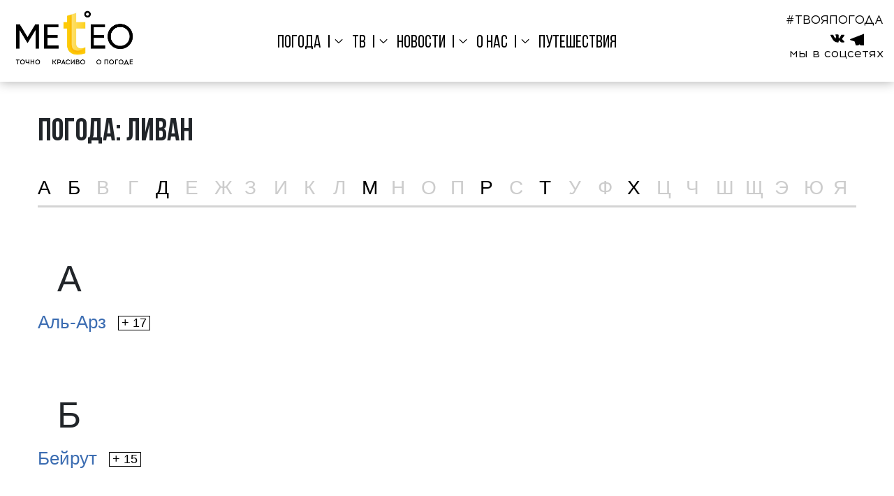

--- FILE ---
content_type: text/html; charset=UTF-8
request_url: https://meteo-tv.ru/city/aziya/livan/
body_size: 49424
content:


<!DOCTYPE html>
<!--[if lt IE 7]>
<html class="lt-ie9 lt-ie8 lt-ie7" lang="ru"> <![endif]-->
<!--[if IE 7]>
<html class="lt-ie9 lt-ie8" lang="ru"> <![endif]-->
<!--[if IE 8]>
<html class="lt-ie9" lang="ru"> <![endif]-->
<!--[if gt IE 8]><!-->
<html lang="ru">
<!--<![endif]-->
<head>
	<meta charset="utf-8">
    <meta http-equiv="X-UA-Compatible" content="IE=edge,chrome=1">
    <meta id="viewport-meta" name="viewport" content="width=device-width">
    <meta name="author" content="Создание сайта Digital-агентство WebReforma https://webreforma.ru" />
    <title>Прогноз погоды: Ливан - точная погода на Метео-ТВ</title>
    <!--<link href="http://fonts.googleapis.com/css?family=PT+Serif+Caption:400,400italic&subset=latin,cyrillic"
          rel="stylesheet" type="text/css"/>-->
    <meta http-equiv="Content-Type" content="text/html; charset=UTF-8" />
<meta name="robots" content="index, follow" />
<meta name="description" content="Метео-ТВ: точный прогноз погоды, Ливан." />
<link href="/bitrix/cache/css/s1/new.meteotv/template_073be151ba19bea54556abb2935b7c83/template_073be151ba19bea54556abb2935b7c83.css?1769034002326725" type="text/css"  data-template-style="true"  rel="stylesheet" />
<link href="/cosyx.ext/jquery/ui/pub/css/jquery-ui.min.css" type="text/css" rel="stylesheet" />
<link href="/cosyx.ext/jquery/ui/pub/css/jquery-ui.structure.min.css" type="text/css" rel="stylesheet" />
<link href="/cosyx.ext/jquery/ui/pub/themes/overcast/jquery-ui.theme.min.css" type="text/css" rel="stylesheet" />



<script type="text/javascript" src="/cosyx.ext/jquery/pub/jquery-1.11.1.min.js?167778754695786"></script>
<script type="text/javascript" src="/cosyx.ext/jquery/ui/pub/js/jquery-ui.min.js?1677787547237560"></script>
<script type="text/javascript" src="/cosyx.ext/jquery/ui/pub/js/i18n/jquery.ui.datepicker-ru.js?16777875471138"></script>
<script type="text/javascript" src="/bitrix/templates/new.meteotv/js/modernizr.custom.js?167778685115770"></script>
<script type="text/javascript" src="/bitrix/templates/new.meteotv/js/app.js?1677786851986"></script>
<script type="text/javascript" src="/bitrix/templates/new.meteotv/js/main.js?17573136141008036"></script>
<script type="text/javascript" src="/bitrix/templates/new.meteotv/components/bitrix/menu/top/script.js?1677786844310"></script>
<script type="text/javascript" src="/bitrix/templates/new.meteotv/components/webnroll/city.select/city_choose/script.js?1677786844438"></script>
<script type="text/javascript">var _ba = _ba || []; _ba.push(["aid", "c33bf83968a4ffce86307e5f8ef23942"]); _ba.push(["host", "meteo-tv.ru"]); (function() {var ba = document.createElement("script"); ba.type = "text/javascript"; ba.async = true;ba.src = (document.location.protocol == "https:" ? "https://" : "http://") + "bitrix.info/ba.js";var s = document.getElementsByTagName("script")[0];s.parentNode.insertBefore(ba, s);})();</script>


    <script src="https://code.jquery.com/jquery-migrate-1.2.1.min.js"></script>
    <!--[if lt IE 9]>
    <script src="/bitrix/templates/new.meteotv/js/html5shiv.js"></script>
    <![endif]-->
    <script type="text/javascript">
        var CITY_ID = 27612;
		var TIMEZONE = 3;
        var GEO_URL_PART = '/rossiya/moskovskaya-obl/moskva';
        var SERVER_NAME = 'www.meteo-tv.ru';
    </script>
    <link rel="shortcut icon" href="/bitrix/templates/new.meteotv/img/favicon.png"/>
    <meta property="og:title" content=""/>
    <meta property="og:description" content=""/>
    <meta property="og:image" content="http://www.meteo-tv.ru/bitrix/templates/new.meteotv/img/favicon.png"/>
    <!--meta property="og:url" content="http://www.meteo-tv.ru/city/aziya/livan/"/-->
	<style>
	
	blockquote {
		margin: 0;
		color: #231E28;
		padding: 30px 30px 30px 60px;
		border-left: 8px solid #CBDDE7;
		position: relative;
		background: #FAF8EB;
		font-family: 'Lato', sans-serif;
		font-weight: 300;
	}
	blockquote:before{
		content: "\201C";
		font-family: Arial;
		color: #CBDDE7;
		font-size: 70px;
		position: absolute;
		left: 15px;
		top: 5px;
	}
	blockquote p {
		font-style: italic;
		font-size: 24px;
		margin-top: 0;  
	}	
	blockquote footer {
		margin-bottom: 1em;
		background: #FAF8EB;
	}
	blockquote cite {
		font-style: normal;
		
	}	
	</style>	
	<!--
	<script src="https://cdn.adfinity.pro/code/meteo-tv.ru/adfinity.js" charset="utf-8" async></script>
	-->
</head>
 
		<body  class="inner_page climate_page" >	
	     
	<!-- svg xmlns="http://www.w3.org/2000/svg" xmlns:xlink="http://www.w3.org/1999/xlink" width="0" height="0" style="position:absolute"><symbol id="icon-animation-more" viewBox="0 0 176 120"><path data-name="Прямоугольник 1" class="cls-1" d="M0 0h32v32H0z"></path><path data-name="Прямоугольник 1 копия" class="cls-1" d="M0 44h32v32H0z"></path><path data-name="Прямоугольник 1 копия 2" class="cls-1" d="M0 88h32v32H0z"></path><path data-name="Прямоугольник 1 копия 3" class="cls-1" d="M44 0h132v32H44zM44 44h132v32H44zM44 88h132v32H44z"></path></symbol><symbol id="icon-arraow" viewBox="0 0 15.75 24.74"><g class="cls-1" data-name="Слой 2"><path class="cls-2" d="M14.71 22.39l-2.34 2.35L0 12.37 12.37 0l2.34 2.35L4.69 12.37l10.02 10.02z"></path><path class="cls-2" d="M15.75 18.76l-2.12-6.39 2.12-6.39-6.19 6.39 6.19 6.39z"></path></g></symbol><symbol id="icon-cellphone" viewBox="0 0 64.21 64.16"><path class="cls-1" d="M64.18 50.64a3.1 3.1 0 0 1-1 2.72l-9 9a5.08 5.08 0 0 1-1.6 1.16 6.6 6.6 0 0 1-1.94.61h-1.29a31.32 31.32 0 0 1-4.18-.44 31.75 31.75 0 0 1-7.07-2.18 59.32 59.32 0 0 1-9.48-5.2 70.7 70.7 0 0 1-11.28-9.52 74.47 74.47 0 0 1-7.88-9 63.93 63.93 0 0 1-5-7.92 42.63 42.63 0 0 1-2.85-6.59 35 35 0 0 1-1.29-5.1A16.84 16.84 0 0 1 0 14.89q.07-1.22.07-1.36a6.61 6.61 0 0 1 .61-1.94A5.1 5.1 0 0 1 1.85 10l9-9a3 3 0 0 1 2.17-1 2.54 2.54 0 0 1 1.56.51 4.72 4.72 0 0 1 1.16 1.26l7.27 13.8a3.31 3.31 0 0 1 .34 2.38 4.24 4.24 0 0 1-1.16 2.18l-3.33 3.33a1.13 1.13 0 0 0-.24.44 1.68 1.68 0 0 0-.1.51 12.28 12.28 0 0 0 1.22 3.26 30 30 0 0 0 2.51 4A44.16 44.16 0 0 0 27.13 37a45 45 0 0 0 5.44 4.86 31.37 31.37 0 0 0 4 2.55 10.57 10.57 0 0 0 2.45 1l.85.17a1.62 1.62 0 0 0 .44-.1 1.13 1.13 0 0 0 .44-.24l3.87-3.94a4.16 4.16 0 0 1 2.85-1.09 3.55 3.55 0 0 1 1.84.41h.07l13.12 7.75a3.42 3.42 0 0 1 1.68 2.27z" data-name="Layer 1"></path></symbol><symbol id="icon-choose_city" viewBox="0 0 15.28 15.28"><path d="M7.64 0a7.64 7.64 0 1 1-5.4 2.24A7.62 7.62 0 0 1 7.64 0zm4 7.14a.5.5 0 1 1 0 1h-3.5v3.48a.5.5 0 1 1-1 0V8.14H3.66a.5.5 0 0 1 0-1h3.48V3.66a.5.5 0 0 1 1 0v3.48zm.72-4.19a6.64 6.64 0 1 0 1.94 4.69 6.62 6.62 0 0 0-1.94-4.69z" data-name="Layer 1"></path></symbol><symbol id="icon-clock" viewBox="0 0 526.05 525"><g data-name="Ñëîé 1"><path class="cls-1" d="M453.91 172.35l38.88 15.76a12.72 12.72 0 0 0 16.57-7l15.76-38.88a12.72 12.72 0 1 0-23.57-9.56l-4.66 11.51a263.07 263.07 0 1 0 27.8 131.32 12.46 12.46 0 0 0-12.48-13 12.53 12.53 0 0 0-12.48 12 237.42 237.42 0 0 1-405.14 156 237.5 237.5 0 1 1 378.56-277.8l-9.68-3.93A12.72 12.72 0 0 0 447 165.51a12.72 12.72 0 0 0 6.91 6.84z"></path><path class="cls-1" d="M262.5 72.5A12.5 12.5 0 0 0 250 85v142.15a37.5 37.5 0 1 0 28.67 69.2l65.14 65.15a12.5 12.5 0 0 0 17.68 0 12.5 12.5 0 0 0 0-17.68l-65.14-65.15A37.54 37.54 0 0 0 275 227.15V85a12.5 12.5 0 0 0-12.5-12.5zm-12.5 190a12.5 12.5 0 1 1 12.5 12.5 12.51 12.51 0 0 1-12.5-12.5z"></path></g></symbol><symbol id="icon-5d" viewBox="0 0 26.05 17.63"><path class="cls-1" d="M23.14 7.85A8.81 8.81 0 0 0 6.62 4.64h-.13a6.49 6.49 0 0 0 0 13h14.42a5.14 5.14 0 0 0 2.23-9.77zm-2.23 7.92H6.49a4.64 4.64 0 1 1 .57-9.24l.68.08L8 6a7 7 0 0 1 13.33 2.53v.64l.61.2a3.28 3.28 0 0 1-1 6.4z" data-name="Слой 2"></path></symbol><symbol id="icon-5n" viewBox="0 0 26.05 17.63"><path class="cls-1" d="M23.14 7.85A8.81 8.81 0 0 0 6.62 4.64h-.13a6.49 6.49 0 0 0 0 13h14.42a5.14 5.14 0 0 0 2.23-9.77zm-2.23 7.92H6.49a4.64 4.64 0 1 1 .57-9.24l.68.08L8 6a7 7 0 0 1 13.33 2.53v.64l.61.2a3.28 3.28 0 0 1-1 6.4z" data-name="Слой 2"></path></symbol><symbol id="icon-4d" viewBox="0 0 131.72 95.28"><g data-name="Слой 2"><path class="cls-1" d="M79.59 16.81a3.14 3.14 0 0 1-3.14-3.14V3.14a3.14 3.14 0 0 1 6.28 0v10.53a3.14 3.14 0 0 1-3.14 3.14zM128.58 55.26H118a3.14 3.14 0 0 1 0-6.26h10.53a3.14 3.14 0 0 1 0 6.28zM106.78 28.07a3.14 3.14 0 0 1-2.22-5.36l7.44-7.44a3.14 3.14 0 1 1 4.44 4.44L109 27.16a3.13 3.13 0 0 1-2.22.91zM52.4 28.07a3.13 3.13 0 0 1-2.22-.92l-7.45-7.45a3.14 3.14 0 0 1 4.44-4.44l7.45 7.45a3.14 3.14 0 0 1-2.22 5.36zM114.23 89.9A3.13 3.13 0 0 1 112 89l-7.45-7.45a3.14 3.14 0 0 1 4.45-4.46l7.45 7.45a3.14 3.14 0 0 1-2.22 5.36z"></path><path class="cls-2" d="M76.68 95.28H21.26a21.26 21.26 0 0 1-.5-42.52 29.93 29.93 0 0 1 56.71 7.82 17.36 17.36 0 0 1-.8 34.69z"></path><path class="cls-1" d="M72 37.46A35.53 35.53 0 0 1 83 54.7a22.8 22.8 0 0 1 15.76 13.42 25 25 0 0 0-34.51-35.7A35.53 35.53 0 0 1 72 37.46z"></path></g></symbol><symbol id="icon-4n" viewBox="0 0 26.23 19.03"><g data-name="Слой 2"><path class="cls-1" d="M22.63 0a6.15 6.15 0 0 1-5.43 9 6.12 6.12 0 0 1-2.89-.72A6.15 6.15 0 1 0 22.63 0z"></path><path class="cls-2" d="M23.42 11.54a3.31 3.31 0 0 1-2.37 5.62H6.54a4.67 4.67 0 1 1 .57-9.3l.69.08.28-.63a7 7 0 0 1 12.52-.56 5.17 5.17 0 0 0 1.21-1.59A8.87 8.87 0 0 0 6.66 6h-.12a6.54 6.54 0 0 0 0 13h14.52a5.17 5.17 0 0 0 3.83-8.65 7.18 7.18 0 0 1-1.47 1.19z"></path></g></symbol><symbol id="icon-2d" viewBox="0 0 131.72 95.28"><g data-name="Слой 2"><path class="cls-1" d="M79.59 16.81a3.14 3.14 0 0 1-3.14-3.14V3.14a3.14 3.14 0 0 1 6.28 0v10.53a3.14 3.14 0 0 1-3.14 3.14zM128.58 55.26H118a3.14 3.14 0 0 1 0-6.26h10.53a3.14 3.14 0 0 1 0 6.28zM106.78 28.07a3.14 3.14 0 0 1-2.22-5.36l7.44-7.44a3.14 3.14 0 1 1 4.44 4.44L109 27.16a3.13 3.13 0 0 1-2.22.91zM52.4 28.07a3.13 3.13 0 0 1-2.22-.92l-7.45-7.45a3.14 3.14 0 0 1 4.44-4.44l7.45 7.45a3.14 3.14 0 0 1-2.22 5.36zM114.23 89.9A3.13 3.13 0 0 1 112 89l-7.45-7.45a3.14 3.14 0 0 1 4.45-4.46l7.45 7.45a3.14 3.14 0 0 1-2.22 5.36z"></path><path class="cls-2" d="M76.68 95.28H21.26a21.26 21.26 0 0 1-.5-42.52 29.93 29.93 0 0 1 56.71 7.82 17.36 17.36 0 0 1-.8 34.69z"></path><path class="cls-1" d="M72 37.46A35.53 35.53 0 0 1 83 54.7a22.8 22.8 0 0 1 15.76 13.42 25 25 0 0 0-34.51-35.7A35.53 35.53 0 0 1 72 37.46z"></path></g></symbol><symbol id="icon-2n" viewBox="0 0 26.23 19.03"><g data-name="Слой 2"><path class="cls-1" d="M22.63 0a6.15 6.15 0 0 1-5.43 9 6.12 6.12 0 0 1-2.89-.72A6.15 6.15 0 1 0 22.63 0z"></path><path class="cls-2" d="M23.42 11.54a3.31 3.31 0 0 1-2.37 5.62H6.54a4.67 4.67 0 1 1 .57-9.3l.69.08.28-.63a7 7 0 0 1 12.52-.56 5.17 5.17 0 0 0 1.21-1.59A8.87 8.87 0 0 0 6.66 6h-.12a6.54 6.54 0 0 0 0 13h14.52a5.17 5.17 0 0 0 3.83-8.65 7.18 7.18 0 0 1-1.47 1.19z"></path></g></symbol><symbol id="icon-3d" viewBox="0 0 131.72 95.28"><g data-name="Слой 2"><path class="cls-1" d="M79.59 16.81a3.14 3.14 0 0 1-3.14-3.14V3.14a3.14 3.14 0 0 1 6.28 0v10.53a3.14 3.14 0 0 1-3.14 3.14zM128.58 55.26H118a3.14 3.14 0 0 1 0-6.26h10.53a3.14 3.14 0 0 1 0 6.28zM106.78 28.07a3.14 3.14 0 0 1-2.22-5.36l7.44-7.44a3.14 3.14 0 1 1 4.44 4.44L109 27.16a3.13 3.13 0 0 1-2.22.91zM52.4 28.07a3.13 3.13 0 0 1-2.22-.92l-7.45-7.45a3.14 3.14 0 0 1 4.44-4.44l7.45 7.45a3.14 3.14 0 0 1-2.22 5.36zM114.23 89.9A3.13 3.13 0 0 1 112 89l-7.45-7.45a3.14 3.14 0 0 1 4.45-4.46l7.45 7.45a3.14 3.14 0 0 1-2.22 5.36z"></path><path class="cls-2" d="M76.68 95.28H21.26a21.26 21.26 0 0 1-.5-42.52 29.93 29.93 0 0 1 56.71 7.82 17.36 17.36 0 0 1-.8 34.69z"></path><path class="cls-1" d="M72 37.46A35.53 35.53 0 0 1 83 54.7a22.8 22.8 0 0 1 15.76 13.42 25 25 0 0 0-34.51-35.7A35.53 35.53 0 0 1 72 37.46z"></path></g></symbol><symbol id="icon-3n" viewBox="0 0 26.23 19.03"><g data-name="Слой 2"><path class="cls-1" d="M22.63 0a6.15 6.15 0 0 1-5.43 9 6.12 6.12 0 0 1-2.89-.72A6.15 6.15 0 1 0 22.63 0z"></path><path class="cls-2" d="M23.42 11.54a3.31 3.31 0 0 1-2.37 5.62H6.54a4.67 4.67 0 1 1 .57-9.3l.69.08.28-.63a7 7 0 0 1 12.52-.56 5.17 5.17 0 0 0 1.21-1.59A8.87 8.87 0 0 0 6.66 6h-.12a6.54 6.54 0 0 0 0 13h14.52a5.17 5.17 0 0 0 3.83-8.65 7.18 7.18 0 0 1-1.47 1.19z"></path></g></symbol><symbol id="icon-cloudysunstr" viewBox="0 0 29.45 23.97"><g data-name="Слой 2"><path class="cls-1" d="M13.13 4.79a.37.37 0 0 1-.26-.63l1.65-1.66A.37.37 0 0 1 15 3l-1.61 1.68a.37.37 0 0 1-.26.11zM8.77 3.09a.37.37 0 0 1-.37-.37V.37a.37.37 0 1 1 .74 0v2.35a.37.37 0 0 1-.37.37zM4.42 4.79a.37.37 0 0 1-.26-.11L2.5 3a.37.37 0 0 1 .5-.5l1.68 1.66a.37.37 0 0 1-.26.63zM2.72 9.14H.37a.37.37 0 0 1 0-.74h2.35a.37.37 0 0 1 0 .74zM2.76 15.16a.37.37 0 0 1-.26-.63l1.66-1.66a.37.37 0 1 1 .52.52L3 15a.37.37 0 0 1-.24.16z"></path><path class="cls-2" d="M26.53 14.2A8.81 8.81 0 0 0 10 11h-.11a6.49 6.49 0 0 0 0 13h14.42a5.14 5.14 0 0 0 2.23-9.77zm-2.23 7.92H9.89a4.64 4.64 0 1 1 .57-9.24l.68.08.28-.63a7 7 0 0 1 13.31 2.54v.64l.61.2a3.28 3.28 0 0 1-1 6.4z"></path><path class="cls-1" d="M5.74 12.48A6.46 6.46 0 0 1 9.89 11H10a8.81 8.81 0 0 1 3.4-3.48 4.8 4.8 0 1 0-7.66 5z"></path></g></symbol><symbol id="icon-envelope" viewBox="0 0 64.29 45.92"><g data-name="Layer 1"><path class="cls-1" d="M32.15 32.15l-8-7-22.7 19.53a4.66 4.66 0 0 0 3.17 1.24h55a4.62 4.62 0 0 0 3.16-1.24L40.1 25.18z"></path><path class="cls-1" d="M62.84 1.24A4.63 4.63 0 0 0 59.67 0h-55a4.61 4.61 0 0 0-3.21 1.25l30.69 26.3zM0 4.03v38.15l22.19-18.86L0 4.03zM42.1 23.32l22.19 18.86V4.02L42.1 23.32z"></path></g></symbol><symbol id="icon-fb" viewBox="0 0 9.88 19.219"><path data-name="fb копия 3" class="cls-1" d="M6.41 19.221v-8.768h2.91l.44-3.417H6.41V4.855a1.408 1.408 0 0 1 1.67-1.664h1.8V.134A24.136 24.136 0 0 0 7.26 0C4.68 0 2.91 1.592 2.91 4.517v2.519H-.01v3.417h2.92v8.768h3.5z"></path></symbol><symbol id="icon-gradus" viewBox="0 0 29.218 21.187"><path data-name="°C" class="cls-1" d="M1.144 6.624A3.882 3.882 0 1 0 .005 3.87a3.741 3.741 0 0 0 1.139 2.754zm1.077-4.425a2.364 2.364 0 1 1-.692 1.671 2.276 2.276 0 0 1 .692-1.671zm22.137 15.357A5.832 5.832 0 0 1 20.5 18.87a6.647 6.647 0 0 1-3.481-.965 5.672 5.672 0 0 1-2.37-2.915 12.5 12.5 0 0 1-.762-4.564 12.266 12.266 0 0 1 .643-3.936 5.98 5.98 0 0 1 2.23-3.04 6.626 6.626 0 0 1 3.95-1.133 5.516 5.516 0 0 1 3.411 1.021 6.33 6.33 0 0 1 2.069 3.257l2.67-.629a8.133 8.133 0 0 0-2.922-4.4A8.406 8.406 0 0 0 20.766 0a10.167 10.167 0 0 0-4.97 1.238 8.383 8.383 0 0 0-3.484 3.618 12.084 12.084 0 0 0-1.223 5.585 13.931 13.931 0 0 0 1.084 5.494 8.416 8.416 0 0 0 3.159 3.907 9.732 9.732 0 0 0 5.39 1.35 8.453 8.453 0 0 0 5.417-1.755 9.131 9.131 0 0 0 3.069-5.1l-2.711-.681a6.715 6.715 0 0 1-2.139 3.9z"></path></symbol><symbol id="icon-heart" viewBox="0 0 410 362"><path d="M410 124c-1.87 11.12-3.1 22.39-5.73 33.32-6 25-18.09 47.08-33.58 67.43-21.39 28.12-47.55 51.25-75.86 72-29.41 21.56-59.25 42.53-88.91 63.74-.25.18-.6.22-.46.17C180.07 342.77 155 325 129.75 307.3c-21.86-15.32-42.9-31.68-61.93-50.43-26.76-26.36-49.26-55.68-60-92.36-3.28-11.11-4.66-22.77-6.87-34.18-.41-2.09-.64-4.22-.95-6.33v-15c.28-1.45.64-2.9.82-4.37 6-46.46 30.62-78.92 74-96.37C85.84 3.82 98.22 2.67 110 0h12a22.46 22.46 0 0 0 3.37.75 112.65 112.65 0 0 1 65.88 26.69c4.8 4 9.2 8.49 14.34 13.27 1.46-1.74 2.65-3.35 4-4.78 13.64-14.2 29.71-24.66 48.69-30C268 3.22 278.09 1.93 288 0h12c1.46.26 2.91.65 4.38.77 47.86 3.95 89.7 39.23 101.48 85.76 1.86 7.37 2.79 15 4.14 22.47zM204.71 74.06c-3.77-4.94-7.31-9.57-10.83-14.21C167 24.46 122.93 11.69 81.45 27.31c-34.71 13.06-59.25 47.3-60.52 84.35-1 29.86 7.07 57.28 22.4 82.65 18.2 30.11 42.83 54.48 70.6 75.5 27.35 20.69 55.72 40 83.64 60 2.53 1.81 5 3.65 7.21 5.22 15.66-10.85 31.1-21 46-32 21.06-15.47 42.25-30.86 62.41-47.46 21.18-17.43 39.52-37.75 53.63-61.49 17-28.55 26.22-59.29 21.05-92.58-5.93-38.18-28.41-64.11-64.87-75.88-36.18-11.69-69.21-3.58-96.85 22.9-7.82 7.48-14.09 16.7-21.44 25.54z" data-name="Слой 1"></path></symbol><symbol id="icon-instagram" viewBox="0 0 19.13 19.188"><path data-name="instagram копия 3" class="cls-1" d="M9.58 1.722c2.55 0 2.85.01 3.86.056a5.329 5.329 0 0 1 1.78.331 3.058 3.058 0 0 1 1.1.718 2.968 2.968 0 0 1 .71 1.1 5.278 5.278 0 0 1 .33 1.782c.05 1.012.06 1.315.06 3.878s-.01 2.866-.06 3.878a5.289 5.289 0 0 1-.33 1.782 2.984 2.984 0 0 1-.71 1.1 3.058 3.058 0 0 1-1.1.718 5.362 5.362 0 0 1-1.78.33c-1.01.046-1.31.056-3.86.056s-2.86-.01-3.87-.056a5.227 5.227 0 0 1-1.77-.33 3.2 3.2 0 0 1-1.82-1.821 5.289 5.289 0 0 1-.33-1.782c-.04-1.012-.05-1.316-.05-3.878s.01-2.866.05-3.878a5.278 5.278 0 0 1 .33-1.782 3.2 3.2 0 0 1 1.82-1.821 5.2 5.2 0 0 1 1.77-.331c1.01-.046 1.31-.056 3.87-.056m0-1.729c-2.6 0-2.93.011-3.95.058a7.058 7.058 0 0 0-2.32.446A4.89 4.89 0 0 0 .52 3.298a7.046 7.046 0 0 0-.45 2.329C.02 6.651.01 6.977.01 9.584s.01 2.933.06 3.956a7.052 7.052 0 0 0 .45 2.33 4.885 4.885 0 0 0 2.79 2.806 7.006 7.006 0 0 0 2.32.446c1.02.047 1.35.058 3.95.058s2.92-.011 3.94-.058a6.952 6.952 0 0 0 2.32-.446 4.94 4.94 0 0 0 2.8-2.806 7.351 7.351 0 0 0 .44-2.33c.05-1.023.06-1.35.06-3.956s-.01-2.933-.06-3.957a7.344 7.344 0 0 0-.44-2.329 4.688 4.688 0 0 0-1.11-1.7A4.64 4.64 0 0 0 15.84.491a7 7 0 0 0-2.32-.446c-1.02-.047-1.35-.058-3.94-.058zm0 4.669a4.928 4.928 0 1 0 4.91 4.928 4.914 4.914 0 0 0-4.91-4.922zm0 8.127a3.2 3.2 0 1 1 3.18-3.2 3.2 3.2 0 0 1-3.18 3.205zm6.25-8.322a1.15 1.15 0 1 1-1.15-1.152 1.154 1.154 0 0 1 1.15 1.158z"></path></symbol><symbol id="icon-magnit" viewBox="0 0 800 640.65"><g data-name="Layer 1"><path class="cls-1" d="M800 329.08a364.46 364.46 0 0 0-4.07-52.93l-2.2-13.15-.55-3.29c-.2-1.1-.44-2.19-.66-3.28l-1.35-6.56-1.35-6.56c-.44-2.19-1-4.3-1.51-6.45l-3.11-12.94c-4.56-17.18-9.76-34.21-15.91-50.87a361.79 361.79 0 0 0-22-48.28c-1.07-1.93-2.08-3.88-3.22-5.77l-3.45-5.64c-1.16-1.86-2.25-3.77-3.47-5.59l-3.73-5.44-1.87-2.71c-.61-.9-1.22-1.8-1.92-2.66l-4-5.21c-2.58-3.52-5.54-6.75-8.35-10.06-.72-.81-1.42-1.65-2.14-2.45l-2.27-2.34-4.53-4.67c-.74-.79-1.54-1.52-2.34-2.25l-2.4-2.19c-1.6-1.45-3.16-2.94-4.8-4.34l-5-4.05-2.5-2c-.86-.65-1.75-1.25-2.62-1.87l-5.24-3.71c-.85-.63-1.79-1.15-2.69-1.72L678 48.43l-2.71-1.66c-.46-.28-.9-.57-1.37-.83l-1.41-.74-5.6-3-1.41-.74c-.46-.23-1-.43-1.43-.66l-2.87-1.29-2.87-1.28c-1-.43-1.9-.87-2.9-1.21-3.93-1.43-7.77-3-11.77-4.12l-3-.89c-1-.28-2-.62-3-.83l-6-1.4c-2-.51-4-.83-6-1.18s-4-.72-6-1l-6-.69c-1-.11-2-.25-3-.32l-3-.18-5.93-.35h-5.9L593 26c-1 0-2 .07-2.93.11l-5.8.24c-1.93.09-3.85.31-5.75.47l-2.86.24-1.42.13-1.41.19c-3.77.51-7.52.9-11.2 1.61l-5.5 1-5.42 1.14c-3.62.71-7.13 1.66-10.63 2.54a306.19 306.19 0 0 0-39.44 13.41 434.94 434.94 0 0 0-64.3 33.53 555.83 555.83 0 0 0-45.74 31.94c-12.24 9.45-21.44 17.35-27.6 22.82-3.55 3.14-6.1 5.48-7.64 6.92a2 2 0 0 0 0-.88l-2.49-9.64a2.09 2.09 0 1 0-4 1l2.49 9.64a2 2 0 0 0 .39.78c-2-.52-5.4-1.34-10-2.37-8.08-1.8-20-4.29-35.25-6.64a552.74 552.74 0 0 0-55.48-5.87 434.06 434.06 0 0 0-72.5 1.7 306.26 306.26 0 0 0-41 7.32c-3.49.91-7 1.78-10.53 2.9l-5.29 1.61-5.28 1.83c-3.55 1.16-7 2.63-10.58 4l-1.32.52-1.31.58-2.76 1.23c-1.74.79-3.52 1.53-5.26 2.37l-5.2 2.6c-.87.45-1.75.86-2.6 1.33l-2.56 1.43-5.15 2.89-5 3.18-2.53 1.6c-.83.54-1.63 1.14-2.46 1.72l-4.91 3.5c-1.61 1.21-3.16 2.51-4.76 3.77s-3.19 2.52-4.68 3.93l-4.56 4.12c-.78.67-1.46 1.44-2.2 2.17l-2.16 2.21c-3 2.88-5.58 6.13-8.32 9.28-.7.77-1.31 1.62-1.94 2.46L34.23 201l-1.9 2.52c-.31.42-.64.83-.94 1.27l-.87 1.32-3.52 5.32-.87 1.34c-.28.45-.53.92-.79 1.38l-1.58 2.77-1.58 2.77c-.51.93-1.09 1.84-1.52 2.81q-1.39 2.88-2.8 5.77c-.46 1-.94 1.92-1.38 2.9l-1.22 3-2.44 6c-.77 2-1.41 4.07-2.12 6.11l-1 3.07c-.35 1-.7 2.05-1 3.1q-.85 3.14-1.71 6.28l-.85 3.15c-.25 1.06-.46 2.13-.69 3.18-.87 4.26-1.91 8.52-2.46 12.86-.33 2.15-.66 4.32-1 6.48-.19 1.08-.28 2.17-.39 3.26l-.33 3.27q-.27 3.23-.58 6.52C.5 299.63.46 301.83.34 304s-.2 4.39-.3 6.6 0 4.4 0 6.61a362 362 0 0 0 4 52.92c2.66 17.56 6.34 35 10.65 52.23l3.53 12.82c.61 2.13 1.13 4.24 1.81 6.37l2 6.4 2 6.39c.33 1.06.64 2.13 1 3.19l1.1 3.14 4.43 12.57a364.41 364.41 0 0 0 22 48.3c1.07 1.93 2.1 3.88 3.21 5.78l3.44 5.68c1.16 1.86 2.28 3.75 3.47 5.6s2.49 3.62 3.73 5.43l1.88 2.7c.63.89 1.22 1.81 1.91 2.67l4 5.19c2.59 3.52 5.54 6.75 8.38 10l2.14 2.46 2.28 2.38 4.55 4.65c.38.38.75.79 1.15 1.15l1.2 1.09 2.4 2.18c1.62 1.43 3.17 2.93 4.83 4.31l5.06 4 2.52 2 2.64 1.84 5.27 3.66c1.78 1.18 3.64 2.23 5.45 3.34 3.58 2.31 7.42 4.13 11.16 6.09.47.23.93.49 1.42.71l1.44.63 2.89 1.26 2.88 1.26 1.44.62 1.48.53 5.88 2.13 1.47.53 1.49.43 3 .87 3 .85 1.48.43 1.51.34 6 1.33 1.5.33c.5.1 1 .16 1.5.25l3 .47 3 .48c1 .16 2 .32 3 .4 4 .39 8 .89 12 1a187.58 187.58 0 0 0 23.51-.36 237.24 237.24 0 0 0 44-8.18 311.87 311.87 0 0 0 39.17-14.17A440.58 440.58 0 0 0 363 561.27c18.12-11.72 33.16-23 45.24-32.64S429.47 511 435.6 505.4c3.48-3.16 6-5.53 7.5-7a2 2 0 0 0 0 .83l2.49 9.64a2.09 2.09 0 1 0 4-1l-2.49-9.64a2 2 0 0 0-.35-.74c2 .54 5.37 1.41 9.94 2.49 8 1.91 19.9 4.56 35.15 7.14s33.86 5.21 55.38 6.73a440.51 440.51 0 0 0 72.51-.46 310.17 310.17 0 0 0 41.27-6.55 235.76 235.76 0 0 0 42.5-14.11 187.53 187.53 0 0 0 20.76-11c3.45-2 6.7-4.36 10-6.64.85-.56 1.64-1.18 2.44-1.81l2.4-1.87 2.41-1.88c.4-.31.8-.62 1.2-.95l1.15-1 4.61-4.06 1.16-1 1.1-1.09 2.19-2.18 2.2-2.19 1.09-1.11 1-1.17 4.13-4.7 1-1.18 1-1.25 1.92-2.49 1.93-2.5 1-1.25c.31-.42.59-.87.89-1.31 2.33-3.52 4.81-7 6.83-10.72 1-1.85 2.17-3.67 3.16-5.56l2.84-5.76 1.42-2.89 1.24-3 2.48-6c.78-2 1.43-4.06 2.15-6.11l1-3.06.53-1.53c.18-.52.3-1 .45-1.56.58-2.09 1.15-4.18 1.73-6.28l.87-3.14.69-3.18c.9-4.26 1.92-8.51 2.49-12.85q.51-3.23 1-6.49c.2-1.08.27-2.17.39-3.26l.33-3.27q.32-3.27.65-6.56c.16-2.19.22-4.38.34-6.58s.2-4.39.31-6.6.02-4.42.02-6.62zM406.65 526.53a609.513 609.513 0 0 1-45.93 31.07c-9.13 5.57-19 11.23-29.64 16.76s-22 11-34.13 15.93a303.55 303.55 0 0 1-38.63 13.07 235 235 0 0 1-42.75 7.25 182.47 182.47 0 0 1-22.5 0c-3.8-.14-7.57-.68-11.38-1.1-1-.09-1.9-.25-2.85-.42l-2.83-.5-2.85-.5c-.48-.08-1-.15-1.43-.25l-1.4-.34-5.66-1.33-1.41-.34-1.4-.42-2.79-.85-2.8-.85-1.4-.42-1.38-.51-5.52-2-1.38-.51-1.35-.61-2.71-1.21-2.71-1.21-1.35-.61c-.45-.21-.89-.46-1.32-.68-3.5-1.88-7.1-3.62-10.45-5.83-1.69-1.06-3.44-2.06-5.1-3.19l-4.93-3.5-2.48-1.76-2.36-1.92-4.74-3.84c-1.55-1.32-3-2.76-4.53-4.13l-2.26-2.09-1.14-1c-.37-.35-.72-.74-1.08-1.1l-4.3-4.59-2.14-2.24-2-2.36c-2.68-3.17-5.46-6.27-7.92-9.67l-3.79-5c-.66-.82-1.22-1.71-1.82-2.58l-1.77-2.61-3.56-5.22c-1.15-1.78-2.22-3.61-3.33-5.41s-2.21-3.63-3.32-5.43-2-3.74-3.09-5.6a355.73 355.73 0 0 1-21.26-47l-4.28-12.31-1.07-3.08c-.35-1-.65-2.07-1-3.11l-1.92-6.22-1.92-6.22c-.64-2.06-1.18-4.24-1.77-6.35l-3.45-12.68c-4.29-16.94-7.94-34-10.6-51.19a353.39 353.39 0 0 1-4.07-51.48c0-2.13-.07-4.27 0-6.39s.17-4.24.26-6.36.14-4.24.31-6.34.39-4.21.58-6.3l.28-3.15c.09-1 .18-2.1.35-3.13.29-2.08.59-4.15.89-6.22.49-4.16 1.44-8.22 2.23-12.3.2-1 .4-2 .62-3l.79-3 1.57-6c.24-1 .56-2 .89-2.95l1-2.93c.65-1.94 1.24-3.91 2-5.83l2.26-5.67 1.12-2.83c.41-.92.86-1.83 1.29-2.74q1.29-2.75 2.59-5.47c.4-.93.94-1.78 1.41-2.66l1.47-2.63 1.39-2.68c.24-.43.47-.88.73-1.3l.81-1.26 3.23-5 .81-1.25c.28-.42.58-.81.88-1.21l1.76-2.38 1.78-2.41c.59-.8 1.16-1.6 1.81-2.34 2.56-3 5-6.08 7.76-8.83l2-2.12c.68-.69 1.32-1.44 2-2.08l4.25-4c1.38-1.36 2.9-2.56 4.38-3.78s2.94-2.48 4.45-3.64l4.62-3.39c.78-.55 1.53-1.14 2.32-1.67l2.41-1.53 4.75-3.1 4.88-2.84 2.43-1.42c.82-.46 1.65-.87 2.48-1.3l5-2.58a230.07 230.07 0 0 1 40.63-15.13 298.82 298.82 0 0 1 40-8c13-1.75 25.56-2.69 37.52-3.2s23.36-.51 34.05-.22c21.39.62 40 2.3 55.29 4.17 10.92 1.35 20.12 2.72 27.46 3.94-5.4-.64-11.79-1.3-19.12-1.79a406 406 0 0 0-45.83-.69 314 314 0 0 0-59.05 7.82 227.73 227.73 0 0 0-32.66 10.22 182.68 182.68 0 0 0-32.61 17 151.07 151.07 0 0 0-29.4 25.65 143.85 143.85 0 0 0-22 34.37 171.15 171.15 0 0 0-12.19 40.31 223 223 0 0 0-3.19 42.86 328.67 328.67 0 0 0 3.76 43.36c2.26 14.4 5.28 28.69 8.82 42.84l.08.33.1.39.18.65.36 1.31.72 2.61 1.44 5.24c.49 1.74.94 3.49 1.46 5.23l1.64 5.26 1.61 5.24.81 2.62c.28.87.59 1.73.88 2.59l3.59 10.32a331.8 331.8 0 0 0 17.55 39.82c1.71 3.18 3.34 6.39 5.24 9.46s3.6 6.24 5.64 9.2 3.89 6 6.07 8.87 4.18 5.79 6.5 8.5a167.1 167.1 0 0 0 30.26 29.33 139.56 139.56 0 0 0 36.08 19.11 148.19 148.19 0 0 0 38.28 7.57 182.19 182.19 0 0 0 36.74-1.68 233.05 233.05 0 0 0 33.37-7.62 316.74 316.74 0 0 0 55-22.89 411 411 0 0 0 39.32-23.54c5.29-3.55 9.91-6.84 13.88-9.78-5.47 4.44-12.21 9.7-20.17 15.65zM436 502.36c-5.46 4-13.62 9.7-24.29 16.46A440.09 440.09 0 0 1 372 541.11c-7.87 3.88-16.39 7.74-25.53 11.37a298.12 298.12 0 0 1-29.24 10 227.59 227.59 0 0 1-32.76 6.81 180.08 180.08 0 0 1-35.58 1.11 141.62 141.62 0 0 1-36.5-7.76 135.9 135.9 0 0 1-34.15-18.51 160.19 160.19 0 0 1-28.69-28.31 223.31 223.31 0 0 1-22.47-35 325 325 0 0 1-17-38.92l-3.48-10.14c-.29-.85-.6-1.69-.87-2.54l-.78-2.56-1.57-5.13-1.58-5.11c-.5-1.72-1-3.48-1.44-5.22l-2.82-10.42c-3.53-13.93-6.52-28-8.79-42.08A321.79 321.79 0 0 1 85 316.42a227.07 227.07 0 0 1 2.83-41.5 164.36 164.36 0 0 1 11.34-38.72 140.58 140.58 0 0 1 20.63-32.95 144.72 144.72 0 0 1 27.78-25 180.9 180.9 0 0 1 31.32-16.92 223 223 0 0 1 31.74-10.6 295.15 295.15 0 0 1 30.3-6c9.73-1.45 19-2.38 27.79-3a429.74 429.74 0 0 1 45.52-.57c12.62.51 22.53 1.39 29.27 2.13 2.51.27 4.57.53 6.18.73-1.14.09-2.5.19-4.08.34-5.37.5-13.23 1.36-23.15 3.13a309.51 309.51 0 0 0-35.36 8.51 253.8 253.8 0 0 0-43.8 17.6 194.34 194.34 0 0 0-45.67 32.4 163.8 163.8 0 0 0-19.93 23.42 150.28 150.28 0 0 0-15.53 28.17c-8.5 20.18-12.92 42.74-13.41 65.61a252.25 252.25 0 0 0 1.61 34.44 337 337 0 0 0 6 34.17l2 8.43.27 1.1.29 1 .57 2.07 1.15 4.15c.72 2.75 1.63 5.53 2.5 8.3l1.31 4.16c.46 1.37 1 2.72 1.44 4.09a226.65 226.65 0 0 0 13.77 31.65 167 167 0 0 0 18.89 28.36 142.4 142.4 0 0 0 24.07 23 131.19 131.19 0 0 0 28 15.91c1.2.55 2.45 1 3.68 1.44s2.44.93 3.67 1.37l3.71 1.2 1.84.59c.62.19 1.24.35 1.87.53l3.71 1c1.23.35 2.48.58 3.72.89s2.46.59 3.7.82l3.71.69a166.09 166.09 0 0 0 29 2.55 215.18 215.18 0 0 0 27-1.67 268.68 268.68 0 0 0 46.1-10.13 342.62 342.62 0 0 0 34.07-12.57c9.25-4 16.32-7.54 21.09-10 .89-.46 1.69-.89 2.42-1.29-1.09.85-2.39 1.81-3.93 2.91zm1-2.61c-4.83 2.34-12 5.59-21.3 9.34a339.33 339.33 0 0 1-34.15 11.65c-6.7 1.89-13.89 3.67-21.53 5.23s-15.73 2.92-24.22 3.8a209 209 0 0 1-26.55 1.16 164.88 164.88 0 0 1-28.18-2.86l-3.58-.71c-1.2-.24-2.39-.57-3.58-.84s-2.41-.54-3.59-.9l-3.57-1c-.59-.18-1.2-.33-1.79-.52l-1.77-.6-3.56-1.2c-1.18-.44-2.35-.91-3.53-1.36s-2.37-.89-3.51-1.43a129.12 129.12 0 0 1-26.8-15.53 137.26 137.26 0 0 1-23-22.33 168.46 168.46 0 0 1-18.12-27.53 221.08 221.08 0 0 1-13.33-30.88 305.89 305.89 0 0 1-9.32-32.73 331 331 0 0 1-5.93-33.52 245.32 245.32 0 0 1-1.66-33.63 196.75 196.75 0 0 1 3.41-32.87 162.16 162.16 0 0 1 9.16-30.83 154.26 154.26 0 0 1 33.8-50.34 195.18 195.18 0 0 1 44.19-32.38c7.49-4.08 14.93-7.53 22.11-10.56s14.14-5.58 20.75-7.76a306.29 306.29 0 0 1 34.86-9.24c9.81-2 17.6-3.16 22.93-3.82q3-.37 5-.56c-.9.33-2 .74-3.25 1.24-4.06 1.62-10 4.07-17.34 7.66a292.93 292.93 0 0 0-25.82 14.2 261 261 0 0 0-31 22.35 222 222 0 0 0-31.66 32.44 177.64 177.64 0 0 0-25.62 43.7A170.07 170.07 0 0 0 204 319.42a203.66 203.66 0 0 0 4.53 55.77c4 18.31 10.28 36.33 19.44 52.48a147.8 147.8 0 0 0 15.72 22.65 137.6 137.6 0 0 0 19.32 18.74 141 141 0 0 0 21.72 14.29 166.25 166.25 0 0 0 22.8 9.92 201 201 0 0 0 44.34 9.73 252.85 252.85 0 0 0 38.24 1.24c11.38-.46 21.26-1.51 29.35-2.63s14.38-2.37 18.66-3.29c1.23-.27 2.28-.5 3.17-.71-1.11.6-2.54 1.31-4.29 2.14zm7.46-3.75s-2.26.55-6.54 1.36-10.59 1.83-18.66 2.81-17.91 1.81-29.23 2c-5.66.11-11.67.06-18-.23s-13-.78-19.87-1.63a198.82 198.82 0 0 1-43.51-10.15 151 151 0 0 1-43.29-24 133.26 133.26 0 0 1-18.73-18.3 145.17 145.17 0 0 1-15.21-22.11 166.58 166.58 0 0 1-11.28-24.88 218.81 218.81 0 0 1-7.56-26.55 199.62 199.62 0 0 1-4.66-54.65 166.46 166.46 0 0 1 11.42-51.75 180.58 180.58 0 0 1 24.73-43.1 219.06 219.06 0 0 1 30.86-32.37 279.86 279.86 0 0 1 30.41-22.65 292.66 292.66 0 0 1 25.39-14.62c7.24-3.69 13.06-6.34 17.07-8 3.66-1.56 5.8-2.34 6.13-2.47 0 0 2.32-.36 6.61-.81s10.7-.94 18.83-1.22 18-.24 29.28.54a281.79 281.79 0 0 1 37.58 5.14 219.41 219.41 0 0 1 42.65 13.45 180.59 180.59 0 0 1 42.47 25.79 166.47 166.47 0 0 1 35 39.79 199.89 199.89 0 0 1 22.32 50.11 218.73 218.73 0 0 1 6.2 26.9 165.56 165.56 0 0 1 2.13 27.18 143.69 143.69 0 0 1-2.64 26.72 133.69 133.69 0 0 1-7.55 25.06 151.06 151.06 0 0 1-26.31 42 198 198 0 0 1-33.19 29.9c-5.62 4.07-11.2 7.72-16.61 11s-10.64 6.26-15.65 8.89c-10 5.26-19 9.28-26.56 12.34S455 492.68 450.84 494s-6.22 2-6.36 2zm6.67-1c4.19-1.27 10.31-3.22 17.93-6.14s16.78-6.77 27-11.86a252.87 252.87 0 0 0 32.88-19.56A201.5 201.5 0 0 0 563 427.49a164 164 0 0 0 15.18-19.7 141.15 141.15 0 0 0 12.12-23 137.8 137.8 0 0 0 7.86-25.79 148.09 148.09 0 0 0 2.84-27.38c.22-18.57-3-37.39-8.32-55.35a204.26 204.26 0 0 0-23-51 170.31 170.31 0 0 0-36-40.55 177.49 177.49 0 0 0-43.54-25.9 222 222 0 0 0-43.39-13.1 262.23 262.23 0 0 0-38-4.58c-11.38-.55-21.31-.38-29.47 0s-14.54 1.13-18.88 1.68c-1.35.18-2.5.33-3.45.48 1.2-.51 2.74-1.15 4.63-1.91 5-2 12.38-4.72 21.93-7.73a306 306 0 0 1 35-8.76c6.84-1.28 14.16-2.41 21.92-3.22s15.93-1.39 24.47-1.44a195.16 195.16 0 0 1 54.33 7A154.26 154.26 0 0 1 573.15 155a162.2 162.2 0 0 1 22.91 22.57 197.21 197.21 0 0 1 18.87 27.12A247 247 0 0 1 629.72 235a331 331 0 0 1 11 32.21 303.86 303.86 0 0 1 7.65 33.16 220.15 220.15 0 0 1 3.25 33.48 168.58 168.58 0 0 1-2.57 32.85 137.06 137.06 0 0 1-9.31 30.66 129.68 129.68 0 0 1-16 26.54c-.74 1-1.59 2-2.39 3s-1.61 1.95-2.43 2.89l-2.54 2.78-1.26 1.38c-.43.45-.87.89-1.31 1.33l-2.63 2.63c-.87.88-1.81 1.68-2.7 2.52s-1.8 1.68-2.73 2.47l-2.75 2.27a164.8 164.8 0 0 1-23.28 16.12 210.7 210.7 0 0 1-23.82 11.81c-7.86 3.32-15.61 6-23 8.36s-14.6 4.24-21.38 5.83a339.71 339.71 0 0 1-35.53 6.3c-9.94 1.2-17.79 1.82-23.15 2.1-1.92.11-3.51.17-4.78.21.85-.23 1.88-.53 3.09-.9zm3.78 2.5c-1.85-.24-3.46-.46-4.83-.65h2.74c5.39-.13 13.29-.42 23.31-1.41a340.48 340.48 0 0 0 35.92-5.45 268.58 268.58 0 0 0 45.26-13.39A213.36 213.36 0 0 0 581.8 465a166.13 166.13 0 0 0 24.13-16.21l2.91-2.39c1-.8 1.89-1.68 2.84-2.51s1.92-1.67 2.83-2.56l2.76-2.69c.45-.44.93-.88 1.37-1.35l1.33-1.41 2.67-2.85c.86-1 1.71-2 2.56-3s1.73-2 2.52-3a131.49 131.49 0 0 0 16.86-27.48 142.49 142.49 0 0 0 10-31.81 167.67 167.67 0 0 0 2.84-34 227.48 227.48 0 0 0-3.24-34.36c-.24-1.42-.45-2.85-.71-4.28l-.86-4.27c-.58-2.84-1.12-5.71-1.81-8.48l-1-4.18-.5-2.09-.25-1-.3-1.09-2.28-8.37a337 337 0 0 0-11.29-32.79 252.08 252.08 0 0 0-15.23-30.94c-11.48-19.78-26.24-37.39-43.43-51a150.65 150.65 0 0 0-27.19-17.16 163.29 163.29 0 0 0-28.77-10.88 194.06 194.06 0 0 0-55.64-6.31 253.82 253.82 0 0 0-46.92 5.72 309.2 309.2 0 0 0-35 9.69c-9.54 3.23-16.85 6.29-21.79 8.44q-2.18 1-3.73 1.69c1.3-1 3-2.18 5.06-3.64 5.53-3.9 13.78-9.45 24.58-16a432.2 432.2 0 0 1 40.13-21.48c8-3.71 16.55-7.39 25.76-10.82a295 295 0 0 1 29.45-9.35 223 223 0 0 1 32.91-6 181.16 181.16 0 0 1 35.6-.32 144.84 144.84 0 0 1 36.37 8.43 140.34 140.34 0 0 1 34 18.88A163.94 163.94 0 0 1 650 130.15a226.39 226.39 0 0 1 22.53 35A323.08 323.08 0 0 1 689.61 204c4.83 13.43 9 27.19 12.62 41.08l2.56 10.49c.42 1.76.88 3.52 1.26 5.27l1.1 5.24 1.1 5.24.55 2.62c.17.87.31 1.75.47 2.63l1.84 10.56a324.93 324.93 0 0 1 3.9 42.31 223.22 223.22 0 0 1-2.78 41.48 160.25 160.25 0 0 1-11.45 38.66 136.1 136.1 0 0 1-20.95 32.7 142 142 0 0 1-28.22 24.42 180.79 180.79 0 0 1-31.68 16.22 226.55 226.55 0 0 1-32 9.86 298.38 298.38 0 0 1-30.43 5.37c-9.76 1.23-19.07 2-27.85 2.37a438.35 438.35 0 0 1-45.52-.33c-12.59-.77-22.48-1.83-29.2-2.69zm335.37-162c-.09 2.12-.18 4.24-.28 6.37s-.16 4.24-.3 6.34l-.6 6.3-.29 3.14c-.11 1-.16 2.1-.34 3.14-.31 2.07-.61 4.15-.91 6.21-.5 4.16-1.44 8.22-2.26 12.29l-.63 3-.8 3-1.6 6c-.14.5-.25 1-.41 1.49l-.49 1.46-1 2.91c-.67 1.94-1.26 3.91-2 5.81s-1.52 3.78-2.29 5.65l-1.08 2.8-1.31 2.73q-1.32 2.73-2.63 5.46c-.92 1.79-2 3.5-2.93 5.26-1.87 3.55-4.17 6.81-6.33 10.15-.28.41-.53.84-.83 1.24l-.9 1.18-1.78 2.37-1.79 2.36-.89 1.18-1 1.12-3.85 4.46-1 1.12-1 1-2 2.09-2 2.09-1 1-1.08 1-4.3 3.91-1.08 1c-.37.31-.75.61-1.13.91l-2.25 1.81-2.25 1.8a28.22 28.22 0 0 1-2.28 1.74c-3.13 2.21-6.18 4.51-9.44 6.46a179.4 179.4 0 0 1-19.71 10.86 235 235 0 0 1-40.93 14.31 305.11 305.11 0 0 1-40.14 7.22c-13 1.51-25.6 2.23-37.58 2.53s-23.36.12-34.05-.35c-21.38-1-40-2.92-55.23-5-9.83-1.36-18.27-2.71-25.21-3.93 4.89.64 10.53 1.29 16.88 1.85a415.54 415.54 0 0 0 45.8 1.61 317.45 317.45 0 0 0 59.22-6.48 231.89 231.89 0 0 0 32.9-9.47 182.76 182.76 0 0 0 33-16.27 148.06 148.06 0 0 0 29.86-25.13 139.58 139.58 0 0 0 22.37-34.16 167.47 167.47 0 0 0 12.32-40.29c.72-3.49 1.11-7 1.58-10.59s.72-7.12 1-10.7.36-7.17.49-10.77.06-7.21 0-10.82a331.27 331.27 0 0 0-3.86-43.35q-.93-5.38-1.85-10.77c-.16-.9-.3-1.79-.47-2.7l-.55-2.68-1.12-5.38-1.09-5.39c-.39-1.79-.84-3.52-1.25-5.29l-1.27-5.28-.64-2.64-.31-1.31-.16-.66-.19-.72c-3.74-14.1-8-28.07-13-41.77a330.15 330.15 0 0 0-17.66-39.77 223.9 223.9 0 0 0-23.49-36 171.43 171.43 0 0 0-30.15-29.4 144.1 144.1 0 0 0-35.87-19.47 151.11 151.11 0 0 0-38.12-8.29 183.08 183.08 0 0 0-36.76.86 228.91 228.91 0 0 0-33.54 6.83 314 314 0 0 0-55.49 21.68 407.09 407.09 0 0 0-39.79 22.75c-6.17 4-11.45 7.64-15.86 10.81 5.83-4.61 13.23-10.26 22.13-16.71 12.47-9 28-19.49 46.4-30.36 9.22-5.42 19.19-10.92 29.92-16.27s22.18-10.58 34.4-15.32a297.52 297.52 0 0 1 38.88-12.3A230.2 230.2 0 0 1 584.68 34l5.58-.14c.93 0 1.87-.06 2.8-.06l2.82.07 5.64.13 5.67.43 2.84.21c1 .08 1.89.24 2.84.35l5.69.74c1.89.29 3.77.69 5.67 1s3.79.69 5.66 1.2l5.63 1.41c1 .21 1.87.55 2.8.84l2.78.88c3.76 1.07 7.37 2.61 11.06 4 .93.32 1.81.76 2.71 1.17l2.7 1.24 2.7 1.23c.45.21.91.4 1.35.63l1.31.71 5.25 2.83 1.32.71c.43.25.85.53 1.28.79L673.3 56l2.56 1.6c.85.55 1.72 1 2.53 1.65l4.91 3.54c.82.6 1.65 1.17 2.46 1.79l2.35 1.94 4.73 3.87c1.54 1.33 3 2.77 4.52 4.16l2.25 2.09c.76.7 1.51 1.39 2.2 2.16l4.27 4.48 2.14 2.24a86.6 86.6 0 0 1 2 2.37c2.66 3.19 5.45 6.28 7.9 9.69l3.79 5c.65.82 1.23 1.7 1.82 2.57l1.76 2.62 3.56 5.24c1.18 1.76 2.22 3.6 3.34 5.4l3.31 5.44c1.09 1.82 2.05 3.73 3.09 5.59a353.79 353.79 0 0 1 21.29 47c6 16.31 11 33 15.45 49.95l3.11 12.77c.5 2.14 1.09 4.29 1.51 6.41l1.32 6.37 1.33 6.38c.21 1.06.45 2.12.65 3.18l.55 3.22q1.09 6.44 2.19 12.85a355.82 355.82 0 0 1 4.11 51.45c0 2.18.05 4.32 0 6.44zM316.48 7.45a2.09 2.09 0 1 0 4-1l-1.25-4.85a2.09 2.09 0 1 0-4 1z"></path><path class="cls-1" d="M454.64 527.12l-2.48-9.64a2.09 2.09 0 1 0-4 1l2.48 9.64a2.09 2.09 0 1 0 4-1zM338.83 94.24l2.48 9.64a2.09 2.09 0 0 0 4-1l-2.48-9.64a2.09 2.09 0 0 0-4 1zM343.8 113.52l2.48 9.64a2.09 2.09 0 0 0 4-1l-2.48-9.64a2.09 2.09 0 0 0-4 1zM328.9 55.67l2.48 9.64a2.09 2.09 0 0 0 4-1l-2.48-9.64a2.09 2.09 0 0 0-4 1zM319 17.09l2.48 9.64a2.09 2.09 0 0 0 4-1L323 16.05a2.09 2.09 0 0 0-4 1zM323.93 36.38l2.48 9.62a2.09 2.09 0 0 0 4-1L328 35.34a2.09 2.09 0 1 0-4 1zM333.86 75l2.48 9.64a2.09 2.09 0 1 0 4-1L337.86 74a2.09 2.09 0 1 0-4 1zM479.48 623.55l-2.48-9.64a2.09 2.09 0 0 0-4 1l2.48 9.64a2.09 2.09 0 1 0 4-1zM474.51 604.27l-2.51-9.65a2.09 2.09 0 0 0-4 1l2.48 9.64a2.09 2.09 0 1 0 4-1zM469.54 585l-2.48-9.64a2.09 2.09 0 1 0-4 1l2.44 9.64a2.09 2.09 0 1 0 4-1zM464.58 565.69l-2.48-9.64a2.09 2.09 0 1 0-4 1l2.48 9.64a2.09 2.09 0 1 0 4-1zM459.61 546.41l-2.48-9.64a2.09 2.09 0 1 0-4 1l2.48 9.64a2.09 2.09 0 1 0 4-1zM482 633.19a2.09 2.09 0 0 0-4 1l1.25 4.85a2.09 2.09 0 0 0 4-1zM450.82 485.94h.06l1.77-.56q2.63-.86 5.23-1.79l2.31-.85 2-.76q2.43-.94 4.84-2 2.25-.94 4.46-2l2.41-1.12 2-.94h.07l2.05-1h.09l2.11-1.1c.71-.37 1.42-.75 2.13-1.14l2.1-1.16c.67-.37 1.33-.76 2-1.13l.36-.21 1.8-1.07 2-1.24c1.36-.84 2.7-1.7 4-2.57l2-1.33c.65-.43 1.28-.87 1.92-1.32q4-2.79 7.84-5.81c.56-.44 1.12-.88 1.67-1.34s1.23-1 1.83-1.5 1.14-.94 1.69-1.42l.16-.14c.58-.49 1.16-1 1.74-1.51q2.66-2.33 5.21-4.75c.57-.54 1.13-1.08 1.69-1.63l1.68-1.65 1.7-1.73q1.6-1.67 3.16-3.35 2.38-2.59 4.65-5.27l1.44-1.72.13-.15 1.4-1.73c.49-.61 1-1.22 1.45-1.84s1-1.23 1.43-1.85.94-1.24 1.4-1.87a.67.67 0 0 1 .1-.13l1.22-1.68q1.81-2.52 3.52-5.1c.17-.27.35-.53.53-.79.42-.64.83-1.28 1.24-1.93s.83-1.31 1.24-2c.51-.82 1-1.66 1.52-2.49q2.24-3.75 4.29-7.62 1.1-2.07 2.13-4.15l1-2.1q1.48-3 2.81-6.14c0-.07.06-.15.1-.23.31-.72.61-1.43.91-2.15.41-1 .81-2 1.2-3s.68-1.72 1-2.59c.55-1.45 1.07-2.92 1.57-4.38.07-.19.13-.38.2-.57.33-1 .66-1.93 1-2.91.17-.53.34-1.05.51-1.58.08-.25.16-.51.23-.77.15-.47.29-.94.42-1.41.26-.82.49-1.62.71-2.44q.29-1 .55-2c.13-.46.25-.92.36-1.37s.21-.79.31-1.19c.16-.59.31-1.19.44-1.79.09-.37.18-.74.26-1.12q.21-.85.39-1.7.8-3.55 1.45-7.16c.12-.63.23-1.27.34-1.9q.25-1.45.46-2.91c.14-1 .29-2 .42-2.92.17-1.28.33-2.57.47-3.86a161.128 161.128 0 0 0 .89-11.66c0-.75.05-1.5.08-2.24q.15-4.48 0-9c0-1-.06-2-.1-3s-.1-2-.15-3q-.25-4.52-.77-9.07A174.45 174.45 0 0 0 554 242c-.37-.73-.74-1.45-1.12-2.18-.56-1.06-1.12-2.11-1.69-3.15s-1.15-2.07-1.74-3.09q-2.66-4.61-5.58-9c-.55-.82-1.1-1.64-1.66-2.45s-1.13-1.62-1.7-2.42-1.14-1.59-1.72-2.37q-.87-1.18-1.76-2.34t-1.81-2.32c-.61-.77-1.23-1.53-1.85-2.29s-1.25-1.51-1.89-2.26c-1.26-1.49-2.56-3-3.87-4.41s-2.66-2.86-4-4.26-2.74-2.77-4.15-4.12c-1-.93-1.92-1.84-2.92-2.73-.45-.43-.92-.85-1.38-1.26l-1.58-1.4-1-.86-1.2-1c-.25-.22-.5-.43-.75-.64l-.18-.14-.62-.51-1.09-.89-1.29-1-.43-.34c-.63-.51-1.28-1-1.92-1.5l-1-.79c-.88-.68-1.78-1.34-2.68-2l-2.42-1.83-.15-.1c-.87-.61-1.75-1.21-2.64-1.81l-.18-.12h-.05l-.51-.33-1.6-1q-4.77-3.12-9.76-5.93-6.11-3.45-12.47-6.36-2.13-1-4.27-1.9l-2.15-.91q-1.62-.67-3.26-1.31-2.46-1-4.94-1.84c-1.65-.59-3.32-1.15-5-1.69q-3.35-1.09-6.75-2a66.77 66.77 0 0 0-4-1l-1.75-.43c-1.18-.28-2.35-.55-3.52-.81s-2.35-.51-3.53-.74l-3.56-.66c-1.78-.31-3.56-.6-5.36-.85s-3.6-.49-5.41-.68-3.62-.37-5.44-.51l-2.39-.17q-4.24-.28-8.52-.34h-3.48c-1.17 0-2.32 0-3.49.05q-2.84.07-5.69.24c-1.26.08-2.53.16-3.8.26a173.58 173.58 0 0 0-21 3l-.05-.2-6.6 1.7-1.81.45-1.79.48-6.61 1.7.05.2A172.8 172.8 0 0 0 312 170.29l-2.19 1.3-2 1.25c-.68.42-1.35.85-2 1.27l-2 1.3c-1.45 1-2.89 1.93-4.3 2.93-1.42 1-2.81 2-4.2 3l-2.07 1.57c-1.37 1-2.72 2.13-4 3.22l-2 1.66-1.57 1.34q-2.33 2-4.59 4.13c-1 .94-2 1.88-3 2.84s-2.09 2.07-3.11 3.12-2 2.12-3 3.19c-1 1.07-1.94 2.15-2.91 3.23q-2.37 2.7-4.62 5.49c-.65.81-1.3 1.63-1.94 2.44q-4.29 5.51-8.13 11.36-1.28 2-2.51 3.94c-.55.88-1.09 1.77-1.62 2.66a172.57 172.57 0 0 0-11.32 22.58l-.73-.12q-3.06 7.36-5.44 15l.76.15a173.61 173.61 0 0 0 45.36 176l-.59.5q5.77 5.53 12 10.5l.58-.46q5.78 4.62 11.94 8.73c1.33.89 2.67 1.76 4 2.62l2 1.27 2.06 1.24 2.07 1.21c2 1.16 4 2.27 6.09 3.33l2.06 1.05q1.22.63 2.46 1.23 4.78 2.32 9.71 4.35 1.62.67 3.26 1.31c1.09.43 2.19.83 3.28 1.24h.11q2.37.86 4.74 1.66l2.54.82 2.45.76c1.76.53 3.53 1 5.31 1.49 1.53.41 3.05.79 4.6 1.16s3.37.76 5.06 1.11c2.31.47 4.64.91 7 1.28l2.34.36 2.35.33 2.35.3 2.36.26c1.45.16 2.92.29 4.38.41l.74.05c.67.05 1.34.1 2 .14l2.14.13h.9c1.38.06 2.75.11 4.14.14q4.8.12 9.63-.05l2.37-.09 2.46-.13 2.43-.17 2.43-.2c1.61-.15 3.22-.32 4.83-.5l1.83-.23c1.22-.16 2.43-.32 3.65-.51s2.44-.38 3.66-.59c1.83-.32 3.65-.66 5.49-1l.05.2 6.39-1.64.74-.19 1.28-.31 1.28-.35.74-.19 6.37-1.64zm21.65-27.71c9.55-15.86 20.95-41 24.9-74.62a309.71 309.71 0 0 1 43.28 1.13l.75.08a156.15 156.15 0 0 1-68.93 73.41zM393 330.89l12.92 50.18a390.4 390.4 0 0 0-56.52 20.23 241.49 241.49 0 0 1-22.47-53.39zm-70.39.21a241.8 241.8 0 0 1-6.13-57.57 388.4 388.4 0 0 0 59.25-9.53l12.91 50.13zm82.86-21.34l-12.94-50.16a387.26 387.26 0 0 0 56.39-20.49 242.45 242.45 0 0 1 22.6 53.64zm70.4-.22a242 242 0 0 1 6.13 57.94 386.06 386.06 0 0 0-59.26 9.3l-12.93-50.22zm76.49-19.7a155.18 155.18 0 0 1-4.74 79.08c0 .11-.07.22-.11.34l-.78-.11a298 298 0 0 0-48-2.53 239.45 239.45 0 0 0-6-61.41zm-47.56-83.5l.63-.47.27.24A155.31 155.31 0 0 1 548 273l-59.7 15.38a239.44 239.44 0 0 0-24.36-56.64 298.92 298.92 0 0 0 40.86-25.4zm-12.22-11.14l-.62.44a305.83 305.83 0 0 1-37.36 21.89c-19.72-27.57-41.83-44-57.86-53.34a156.06 156.06 0 0 1 95.84 31.01zM375.45 166c16.67 8.94 42.14 26.57 64.23 58.51a391.61 391.61 0 0 1-51.48 18.29l-19.47-75.6c2.27-.45 4.48-.84 6.72-1.2zm-23.52 5.52l19.48 75.63a392.71 392.71 0 0 1-53.94 9.12c3.88-38.78 17.71-66.63 28-82.55 2.14-.72 4.28-1.5 6.46-2.19zm-95.06 84.65A156.18 156.18 0 0 1 326 182.42c-9.59 15.93-21 41.17-24.94 75a307.26 307.26 0 0 1-44.27-1c-.01-.03.03-.14.08-.24zm-6.17 15.91a299.24 299.24 0 0 0 49 2.38 240.44 240.44 0 0 0 6 61L246 350.84a155.32 155.32 0 0 1 4.7-78.75zm41.81 162.22a155.21 155.21 0 0 1-42.1-66.71l59.7-15.38a240.68 240.68 0 0 0 24.18 56.32 299 299 0 0 0-41.78 25.79zm13.1 11l-.27-.2a310.56 310.56 0 0 1 38.28-22.23c19.78 27.74 42 44.3 58.07 53.61a156.11 156.11 0 0 1-96.08-31.2zM423 474.63c-16.71-9-42.25-26.63-64.37-58.7a394.91 394.91 0 0 1 51.62-18.07l19.47 75.59q-3.38.67-6.72 1.18zm15 14.79l.31-.07h.16zm-11-95.85a391.23 391.23 0 0 1 53.89-8.85c-3.92 38.61-17.7 66.32-28 82.2-2.13.78-4.28 1.52-6.46 2.21z"></path></g></symbol><symbol id="icon-map_point" viewBox="0 0 52.23 74.2"><path class="cls-1" d="M26.11 0A26.11 26.11 0 0 0 0 26.11C0 40.54 27.56 74.2 27.56 74.2s24.67-33.66 24.67-48.09A26.11 26.11 0 0 0 26.11 0zm0 35.42a11.63 11.63 0 1 1 11.64-11.63 11.63 11.63 0 0 1-11.64 11.63z" data-name="Layer 1"></path></symbol><symbol id="icon-menu_arr" viewBox="0 0 8.84 4.92"><path d="M.15.85a.5.5 0 0 1 .7-.7l3.57 3.56L8 .15a.5.5 0 1 1 .71.71L4.77 4.77a.5.5 0 0 1-.71 0L.15.85z" data-name="Layer 1"></path></symbol><symbol id="icon-n1" viewBox="0 0 18.34 18.34"><path class="cls-1" d="M13.18 0a9.74 9.74 0 0 1-8.6 14.32A9.69 9.69 0 0 1 0 13.18 9.74 9.74 0 1 0 13.18 0z" data-name="Слой 2"></path></symbol><symbol id="icon-nightcloud" viewBox="0 0 26.23 19.03"><g data-name="Слой 2"><path class="cls-1" d="M22.63 0a6.15 6.15 0 0 1-5.43 9 6.12 6.12 0 0 1-2.89-.72A6.15 6.15 0 1 0 22.63 0z"></path><path class="cls-2" d="M23.42 11.54a3.31 3.31 0 0 1-2.37 5.62H6.54a4.67 4.67 0 1 1 .57-9.3l.69.08.28-.63a7 7 0 0 1 12.52-.56 5.17 5.17 0 0 0 1.21-1.59A8.87 8.87 0 0 0 6.66 6h-.12a6.54 6.54 0 0 0 0 13h14.52a5.17 5.17 0 0 0 3.83-8.65 7.18 7.18 0 0 1-1.47 1.19z"></path></g></symbol><symbol id="icon-open_wether" viewBox="0 0 15.28 15.28"><path d="M1 7.64a6.64 6.64 0 1 0 1.94-4.69A6.62 6.62 0 0 0 1 7.64zm9.88-1.75a.5.5 0 0 1 .71.71L8 10.19a.5.5 0 0 1-.71 0L3.69 6.6a.5.5 0 1 1 .71-.71l3.24 3.24 3.24-3.24zM2.24 13a7.64 7.64 0 1 1 5.4 2.24A7.62 7.62 0 0 1 2.24 13z" data-name="Layer 1"></path></symbol><symbol id="icon-plain" viewBox="0 0 627.72 611.88"><path class="cls-1" d="M1.5 203.09l43.39 93.14a23.35 23.35 0 0 1 0 19.67L1.64 409.09a15.91 15.91 0 0 0 1 15.33 16.13 16.13 0 0 0 2.19 2.73 15.9 15.9 0 0 0 11.29 4.65h12.39a41.56 41.56 0 0 0 31-13.91l.2-.23 56.93-68.06 151 8.68-75.4 232.2a16.34 16.34 0 0 0 15.54 21.4h31.15a44.49 44.49 0 0 0 38.46-22.3l132.26-230.63 114.51-.08a141.84 141.84 0 0 0 97.16-38.42 20.23 20.23 0 0 0 0-29.54 141.82 141.82 0 0 0-97.22-38.3l-114.51.08L277 22.25A44.47 44.47 0 0 0 238.53 0h-31.15a16.34 16.34 0 0 0-15.52 21.41l75.74 232.14-151 8.88-57-68-.2-.23a41.57 41.57 0 0 0-31-13.87H16a16 16 0 0 0-14.5 22.76zm26.85-2.74a21.53 21.53 0 0 1 16 7.09l60.14 71.7a10 10 0 0 0 8.25 3.56l169-9.94a10 10 0 0 0 8.92-13.08L212.44 20h26.11a24.43 24.43 0 0 1 21.14 12.22l135.43 235.46a10 10 0 0 0 8.68 5l120.3-.08a121.89 121.89 0 0 1 83.56 32.91.19.19 0 0 1 .07.17.17.17 0 0 1-.06.15 121.9 121.9 0 0 1-83.51 33l-120.3.08a10 10 0 0 0-8.67 5l-135.14 235.7a24.44 24.44 0 0 1-21.13 12.25h-26.11l77.89-239.74a10 10 0 0 0-8.94-13.12l-169-9.71a10 10 0 0 0-8.24 3.57l-60 71.78a21.54 21.54 0 0 1-16 7.1h-6.09L63 324.31a43.35 43.35 0 0 0 0-36.53l-40.71-87.43z" data-name="Layer 1"></path></symbol><symbol id="icon-pressure" viewBox="0 0 24.65 24.65"><g class="cls-1" data-name="Слой 2"><path class="cls-2" d="M21 3.61A12.32 12.32 0 1 0 21 21a12.32 12.32 0 0 0 0-17.39zm-16 16a10.26 10.26 0 1 1 14.52 0 10.26 10.26 0 0 1-14.45-.03z"></path><circle class="cls-2" cx="12.32" cy="12.32" r="3.1" transform="rotate(-45 12.322 12.316)"></circle><path class="cls-2" d="M16.52 10.73L18.63 6l-4.72 2.13a2.88 2.88 0 0 1 2.61 2.61z"></path></g></symbol><symbol id="icon-presure_m" viewBox="0 0 66.93 85.05"><path class="cls-1" d="M29.92 81.51L33.46 85 37 81.52l28.47-28.46A5 5 0 0 0 58.4 46L38.46 65.91 38.48 5a5 5 0 0 0-10 0v60.91L8.54 46a5 5 0 1 0-7.08 7l28.46 28.51z" data-name="Ñëîé 1"></path></symbol><symbol id="icon-6d" viewBox="0 0 25.93 24.4"><g data-name="Слой 2"><path class="cls-1" d="M6.92 19.9a.5.5 0 0 1-.35-.9l3.31-3.31a.5.5 0 1 1 .71.71l-3.32 3.35a.5.5 0 0 1-.35.15zM11.21 19.17a.5.5 0 0 1-.35-.85L14.17 15a.5.5 0 0 1 .71.71L11.57 19a.5.5 0 0 1-.36.17zM14.38 19.9A.5.5 0 0 1 14 19l3.31-3.31a.5.5 0 1 1 .71.71l-3.31 3.31a.5.5 0 0 1-.33.19z"></path><path class="cls-1" d="M23 7.82a8.77 8.77 0 0 0-16.41-3.2h-.13a6.45 6.45 0 0 0-1.61 12.7l1.61-1.61A4.63 4.63 0 1 1 7 6.48l.67.08.33-.61a6.94 6.94 0 0 1 13.24 2.54v.63l.6.2a3.28 3.28 0 0 1-.1 6.25l-2 2h1A5.11 5.11 0 0 0 23 7.82zM9.33 24.4a.5.5 0 0 1-.33-.86l3.31-3.31a.5.5 0 0 1 .71.71l-3.34 3.31a.5.5 0 0 1-.35.15zM13.53 24.4a.5.5 0 0 1-.35-.85l3.31-3.31a.5.5 0 0 1 .71.71l-3.31 3.31a.5.5 0 0 1-.36.14z"></path></g></symbol><symbol id="icon-6n" viewBox="0 0 25.93 24.4"><g data-name="Слой 2"><path class="cls-1" d="M6.92 19.9a.5.5 0 0 1-.35-.9l3.31-3.31a.5.5 0 1 1 .71.71l-3.32 3.35a.5.5 0 0 1-.35.15zM11.21 19.17a.5.5 0 0 1-.35-.85L14.17 15a.5.5 0 0 1 .71.71L11.57 19a.5.5 0 0 1-.36.17zM14.38 19.9A.5.5 0 0 1 14 19l3.31-3.31a.5.5 0 1 1 .71.71l-3.31 3.31a.5.5 0 0 1-.33.19z"></path><path class="cls-1" d="M23 7.82a8.77 8.77 0 0 0-16.41-3.2h-.13a6.45 6.45 0 0 0-1.61 12.7l1.61-1.61A4.63 4.63 0 1 1 7 6.48l.67.08.33-.61a6.94 6.94 0 0 1 13.24 2.54v.63l.6.2a3.28 3.28 0 0 1-.1 6.25l-2 2h1A5.11 5.11 0 0 0 23 7.82zM9.33 24.4a.5.5 0 0 1-.33-.86l3.31-3.31a.5.5 0 0 1 .71.71l-3.34 3.31a.5.5 0 0 1-.35.15zM13.53 24.4a.5.5 0 0 1-.35-.85l3.31-3.31a.5.5 0 0 1 .71.71l-3.31 3.31a.5.5 0 0 1-.36.14z"></path></g></symbol><symbol id="icon-7d" viewBox="0 0 25.93 24.4"><g data-name="Слой 2"><path class="cls-1" d="M6.92 19.9a.5.5 0 0 1-.35-.9l3.31-3.31a.5.5 0 1 1 .71.71l-3.32 3.35a.5.5 0 0 1-.35.15zM11.21 19.17a.5.5 0 0 1-.35-.85L14.17 15a.5.5 0 0 1 .71.71L11.57 19a.5.5 0 0 1-.36.17zM14.38 19.9A.5.5 0 0 1 14 19l3.31-3.31a.5.5 0 1 1 .71.71l-3.31 3.31a.5.5 0 0 1-.33.19z"></path><path class="cls-1" d="M23 7.82a8.77 8.77 0 0 0-16.41-3.2h-.13a6.45 6.45 0 0 0-1.61 12.7l1.61-1.61A4.63 4.63 0 1 1 7 6.48l.67.08.33-.61a6.94 6.94 0 0 1 13.24 2.54v.63l.6.2a3.28 3.28 0 0 1-.1 6.25l-2 2h1A5.11 5.11 0 0 0 23 7.82zM9.33 24.4a.5.5 0 0 1-.33-.86l3.31-3.31a.5.5 0 0 1 .71.71l-3.34 3.31a.5.5 0 0 1-.35.15zM13.53 24.4a.5.5 0 0 1-.35-.85l3.31-3.31a.5.5 0 0 1 .71.71l-3.31 3.31a.5.5 0 0 1-.36.14z"></path></g></symbol><symbol id="icon-7n" viewBox="0 0 25.93 24.4"><g data-name="Слой 2"><path class="cls-1" d="M6.92 19.9a.5.5 0 0 1-.35-.9l3.31-3.31a.5.5 0 1 1 .71.71l-3.32 3.35a.5.5 0 0 1-.35.15zM11.21 19.17a.5.5 0 0 1-.35-.85L14.17 15a.5.5 0 0 1 .71.71L11.57 19a.5.5 0 0 1-.36.17zM14.38 19.9A.5.5 0 0 1 14 19l3.31-3.31a.5.5 0 1 1 .71.71l-3.31 3.31a.5.5 0 0 1-.33.19z"></path><path class="cls-1" d="M23 7.82a8.77 8.77 0 0 0-16.41-3.2h-.13a6.45 6.45 0 0 0-1.61 12.7l1.61-1.61A4.63 4.63 0 1 1 7 6.48l.67.08.33-.61a6.94 6.94 0 0 1 13.24 2.54v.63l.6.2a3.28 3.28 0 0 1-.1 6.25l-2 2h1A5.11 5.11 0 0 0 23 7.82zM9.33 24.4a.5.5 0 0 1-.33-.86l3.31-3.31a.5.5 0 0 1 .71.71l-3.34 3.31a.5.5 0 0 1-.35.15zM13.53 24.4a.5.5 0 0 1-.35-.85l3.31-3.31a.5.5 0 0 1 .71.71l-3.31 3.31a.5.5 0 0 1-.36.14z"></path></g></symbol><symbol id="icon-10d" viewBox="0 0 25.93 24.4"><g data-name="Слой 2"><path class="cls-1" d="M6.92 19.9a.5.5 0 0 1-.35-.9l3.31-3.31a.5.5 0 1 1 .71.71l-3.32 3.35a.5.5 0 0 1-.35.15zM11.21 19.17a.5.5 0 0 1-.35-.85L14.17 15a.5.5 0 0 1 .71.71L11.57 19a.5.5 0 0 1-.36.17zM14.38 19.9A.5.5 0 0 1 14 19l3.31-3.31a.5.5 0 1 1 .71.71l-3.31 3.31a.5.5 0 0 1-.33.19z"></path><path class="cls-1" d="M23 7.82a8.77 8.77 0 0 0-16.41-3.2h-.13a6.45 6.45 0 0 0-1.61 12.7l1.61-1.61A4.63 4.63 0 1 1 7 6.48l.67.08.33-.61a6.94 6.94 0 0 1 13.24 2.54v.63l.6.2a3.28 3.28 0 0 1-.1 6.25l-2 2h1A5.11 5.11 0 0 0 23 7.82zM9.33 24.4a.5.5 0 0 1-.33-.86l3.31-3.31a.5.5 0 0 1 .71.71l-3.34 3.31a.5.5 0 0 1-.35.15zM13.53 24.4a.5.5 0 0 1-.35-.85l3.31-3.31a.5.5 0 0 1 .71.71l-3.31 3.31a.5.5 0 0 1-.36.14z"></path></g></symbol><symbol id="icon-10n" viewBox="0 0 25.93 24.4"><g data-name="Слой 2"><path class="cls-1" d="M6.92 19.9a.5.5 0 0 1-.35-.9l3.31-3.31a.5.5 0 1 1 .71.71l-3.32 3.35a.5.5 0 0 1-.35.15zM11.21 19.17a.5.5 0 0 1-.35-.85L14.17 15a.5.5 0 0 1 .71.71L11.57 19a.5.5 0 0 1-.36.17zM14.38 19.9A.5.5 0 0 1 14 19l3.31-3.31a.5.5 0 1 1 .71.71l-3.31 3.31a.5.5 0 0 1-.33.19z"></path><path class="cls-1" d="M23 7.82a8.77 8.77 0 0 0-16.41-3.2h-.13a6.45 6.45 0 0 0-1.61 12.7l1.61-1.61A4.63 4.63 0 1 1 7 6.48l.67.08.33-.61a6.94 6.94 0 0 1 13.24 2.54v.63l.6.2a3.28 3.28 0 0 1-.1 6.25l-2 2h1A5.11 5.11 0 0 0 23 7.82zM9.33 24.4a.5.5 0 0 1-.33-.86l3.31-3.31a.5.5 0 0 1 .71.71l-3.34 3.31a.5.5 0 0 1-.35.15zM13.53 24.4a.5.5 0 0 1-.35-.85l3.31-3.31a.5.5 0 0 1 .71.71l-3.31 3.31a.5.5 0 0 1-.36.14z"></path></g></symbol><symbol id="icon-16d" viewBox="0 0 25.93 24.4"><g data-name="Слой 2"><path class="cls-1" d="M6.92 19.9a.5.5 0 0 1-.35-.9l3.31-3.31a.5.5 0 1 1 .71.71l-3.32 3.35a.5.5 0 0 1-.35.15zM11.21 19.17a.5.5 0 0 1-.35-.85L14.17 15a.5.5 0 0 1 .71.71L11.57 19a.5.5 0 0 1-.36.17zM14.38 19.9A.5.5 0 0 1 14 19l3.31-3.31a.5.5 0 1 1 .71.71l-3.31 3.31a.5.5 0 0 1-.33.19z"></path><path class="cls-1" d="M23 7.82a8.77 8.77 0 0 0-16.41-3.2h-.13a6.45 6.45 0 0 0-1.61 12.7l1.61-1.61A4.63 4.63 0 1 1 7 6.48l.67.08.33-.61a6.94 6.94 0 0 1 13.24 2.54v.63l.6.2a3.28 3.28 0 0 1-.1 6.25l-2 2h1A5.11 5.11 0 0 0 23 7.82zM9.33 24.4a.5.5 0 0 1-.33-.86l3.31-3.31a.5.5 0 0 1 .71.71l-3.34 3.31a.5.5 0 0 1-.35.15zM13.53 24.4a.5.5 0 0 1-.35-.85l3.31-3.31a.5.5 0 0 1 .71.71l-3.31 3.31a.5.5 0 0 1-.36.14z"></path></g></symbol><symbol id="icon-16n" viewBox="0 0 25.93 24.4"><g data-name="Слой 2"><path class="cls-1" d="M6.92 19.9a.5.5 0 0 1-.35-.9l3.31-3.31a.5.5 0 1 1 .71.71l-3.32 3.35a.5.5 0 0 1-.35.15zM11.21 19.17a.5.5 0 0 1-.35-.85L14.17 15a.5.5 0 0 1 .71.71L11.57 19a.5.5 0 0 1-.36.17zM14.38 19.9A.5.5 0 0 1 14 19l3.31-3.31a.5.5 0 1 1 .71.71l-3.31 3.31a.5.5 0 0 1-.33.19z"></path><path class="cls-1" d="M23 7.82a8.77 8.77 0 0 0-16.41-3.2h-.13a6.45 6.45 0 0 0-1.61 12.7l1.61-1.61A4.63 4.63 0 1 1 7 6.48l.67.08.33-.61a6.94 6.94 0 0 1 13.24 2.54v.63l.6.2a3.28 3.28 0 0 1-.1 6.25l-2 2h1A5.11 5.11 0 0 0 23 7.82zM9.33 24.4a.5.5 0 0 1-.33-.86l3.31-3.31a.5.5 0 0 1 .71.71l-3.34 3.31a.5.5 0 0 1-.35.15zM13.53 24.4a.5.5 0 0 1-.35-.85l3.31-3.31a.5.5 0 0 1 .71.71l-3.31 3.31a.5.5 0 0 1-.36.14z"></path></g></symbol><symbol id="icon-search" viewBox="0 0 1275.59 1257.76"><path class="cls-1" d="M1252.81 1125L854.13 726.32c-1.67-1.67-3.58-2.89-5.35-4.37 51-75.76 78.53-164.9 78.53-258.29 0-123.85-48.23-240.28-135.8-327.85S587.5 0 463.65 0 223.37 48.23 135.8 135.8 0 339.8 0 463.65 48.23 703.93 135.8 791.5s204 135.8 327.85 135.8a459.77 459.77 0 0 0 278.46-93.5c.74.8 1.26 1.72 2 2.5l398.73 398.7a77.77 77.77 0 0 0 110-110zM200 727.3A372.86 372.86 0 0 1 727.3 200a372.85 372.85 0 0 1 0 527.3 372.85 372.85 0 0 1-527.3 0z" data-name="Ñëîé 1"></path></symbol><symbol id="icon-slider_ar" viewBox="0 0 4.92 8.84"><path d="M.85 8.69A.5.5 0 0 1 .15 8l3.56-3.58L.15.85a.5.5 0 0 1 .7-.7l3.92 3.92a.5.5 0 0 1 0 .71L.85 8.69z" data-name="Layer 1"></path></symbol><symbol id="icon-8n" viewBox="0 0 70.98 69.03"><g data-name="Layer 1"><path class="cls-1" d="M63 21.4a24 24 0 0 0-45-8.75h-.36a17.67 17.67 0 0 0-4.42 34.77L17.68 43a12.68 12.68 0 1 1 1.55-25.25l1.83.22.75-1.69a19 19 0 0 1 36.34 6.94l.07 1.78 1.63.55a9 9 0 0 1-.29 17.12L54.19 48H57a14 14 0 0 0 6-26.6z"></path><path class="cls-1" d="M44.47 48.87l-6.34-3.11 2.79-1a.87.87 0 0 0-.56-1.65l-2.79 1 3.11-6.34a.87.87 0 0 0-1.56-.77L36 43.35l-1-2.79a.87.87 0 1 0-1.65.56l1 2.79-6.35-3.1a.87.87 0 1 0-.77 1.56l6.34 3.11-2.79 1a.87.87 0 1 0 .56 1.65l2.79-1-3.11 6.33a.87.87 0 0 0 1.56.77l3.11-6.33 1 2.79a.87.87 0 0 0 1.65-.56l-1-2.79 6.34 3.11a.87.87 0 1 0 .77-1.56zM50.42 65.63l-3.68-1.8 1.62-.55a.51.51 0 0 0-.33-1l-1.62.55 1.81-3.68a.51.51 0 0 0-.91-.45l-1.81 3.68-.5-1.58a.51.51 0 0 0-1 .33l.55 1.62-3.68-1.8a.51.51 0 0 0-.45.91l3.68 1.81-1.62.55a.51.51 0 0 0 .16 1h.16l1.62-.55-1.8 3.68a.51.51 0 1 0 .91.45l1.8-3.68.55 1.62a.51.51 0 0 0 .48.34h.16a.51.51 0 0 0 .31-.64l-.56-1.62L50 66.54a.51.51 0 1 0 .45-.91zM28.16 65.63l-3.68-1.8 1.62-.55a.51.51 0 0 0-.33-1l-1.62.55L26 59.19a.51.51 0 1 0-.91-.45l-1.81 3.68-.56-1.62a.51.51 0 0 0-1 .33l.55 1.62-3.68-1.8a.51.51 0 0 0-.45.91l3.68 1.81-1.62.55a.51.51 0 0 0 .16 1h.16l1.62-.55-1.8 3.68a.51.51 0 1 0 .91.45l1.8-3.68.55 1.62a.51.51 0 0 0 .48.34h.16a.51.51 0 0 0 .31-.64L24 64.73l3.68 1.81a.51.51 0 1 0 .45-.91z"></path></g></symbol><symbol id="icon-8d" viewBox="0 0 70.98 69.03"><g data-name="Layer 1"><path class="cls-1" d="M63 21.4a24 24 0 0 0-45-8.75h-.36a17.67 17.67 0 0 0-4.42 34.77L17.68 43a12.68 12.68 0 1 1 1.55-25.25l1.83.22.75-1.69a19 19 0 0 1 36.34 6.94l.07 1.78 1.63.55a9 9 0 0 1-.29 17.12L54.19 48H57a14 14 0 0 0 6-26.6z"></path><path class="cls-1" d="M44.47 48.87l-6.34-3.11 2.79-1a.87.87 0 0 0-.56-1.65l-2.79 1 3.11-6.34a.87.87 0 0 0-1.56-.77L36 43.35l-1-2.79a.87.87 0 1 0-1.65.56l1 2.79-6.35-3.1a.87.87 0 1 0-.77 1.56l6.34 3.11-2.79 1a.87.87 0 1 0 .56 1.65l2.79-1-3.11 6.33a.87.87 0 0 0 1.56.77l3.11-6.33 1 2.79a.87.87 0 0 0 1.65-.56l-1-2.79 6.34 3.11a.87.87 0 1 0 .77-1.56zM50.42 65.63l-3.68-1.8 1.62-.55a.51.51 0 0 0-.33-1l-1.62.55 1.81-3.68a.51.51 0 0 0-.91-.45l-1.81 3.68-.5-1.58a.51.51 0 0 0-1 .33l.55 1.62-3.68-1.8a.51.51 0 0 0-.45.91l3.68 1.81-1.62.55a.51.51 0 0 0 .16 1h.16l1.62-.55-1.8 3.68a.51.51 0 1 0 .91.45l1.8-3.68.55 1.62a.51.51 0 0 0 .48.34h.16a.51.51 0 0 0 .31-.64l-.56-1.62L50 66.54a.51.51 0 1 0 .45-.91zM28.16 65.63l-3.68-1.8 1.62-.55a.51.51 0 0 0-.33-1l-1.62.55L26 59.19a.51.51 0 1 0-.91-.45l-1.81 3.68-.56-1.62a.51.51 0 0 0-1 .33l.55 1.62-3.68-1.8a.51.51 0 0 0-.45.91l3.68 1.81-1.62.55a.51.51 0 0 0 .16 1h.16l1.62-.55-1.8 3.68a.51.51 0 1 0 .91.45l1.8-3.68.55 1.62a.51.51 0 0 0 .48.34h.16a.51.51 0 0 0 .31-.64L24 64.73l3.68 1.81a.51.51 0 1 0 .45-.91z"></path></g></symbol><symbol id="icon-9n" viewBox="0 0 70.98 69.03"><g data-name="Layer 1"><path class="cls-1" d="M63 21.4a24 24 0 0 0-45-8.75h-.36a17.67 17.67 0 0 0-4.42 34.77L17.68 43a12.68 12.68 0 1 1 1.55-25.25l1.83.22.75-1.69a19 19 0 0 1 36.34 6.94l.07 1.78 1.63.55a9 9 0 0 1-.29 17.12L54.19 48H57a14 14 0 0 0 6-26.6z"></path><path class="cls-1" d="M44.47 48.87l-6.34-3.11 2.79-1a.87.87 0 0 0-.56-1.65l-2.79 1 3.11-6.34a.87.87 0 0 0-1.56-.77L36 43.35l-1-2.79a.87.87 0 1 0-1.65.56l1 2.79-6.35-3.1a.87.87 0 1 0-.77 1.56l6.34 3.11-2.79 1a.87.87 0 1 0 .56 1.65l2.79-1-3.11 6.33a.87.87 0 0 0 1.56.77l3.11-6.33 1 2.79a.87.87 0 0 0 1.65-.56l-1-2.79 6.34 3.11a.87.87 0 1 0 .77-1.56zM50.42 65.63l-3.68-1.8 1.62-.55a.51.51 0 0 0-.33-1l-1.62.55 1.81-3.68a.51.51 0 0 0-.91-.45l-1.81 3.68-.5-1.58a.51.51 0 0 0-1 .33l.55 1.62-3.68-1.8a.51.51 0 0 0-.45.91l3.68 1.81-1.62.55a.51.51 0 0 0 .16 1h.16l1.62-.55-1.8 3.68a.51.51 0 1 0 .91.45l1.8-3.68.55 1.62a.51.51 0 0 0 .48.34h.16a.51.51 0 0 0 .31-.64l-.56-1.62L50 66.54a.51.51 0 1 0 .45-.91zM28.16 65.63l-3.68-1.8 1.62-.55a.51.51 0 0 0-.33-1l-1.62.55L26 59.19a.51.51 0 1 0-.91-.45l-1.81 3.68-.56-1.62a.51.51 0 0 0-1 .33l.55 1.62-3.68-1.8a.51.51 0 0 0-.45.91l3.68 1.81-1.62.55a.51.51 0 0 0 .16 1h.16l1.62-.55-1.8 3.68a.51.51 0 1 0 .91.45l1.8-3.68.55 1.62a.51.51 0 0 0 .48.34h.16a.51.51 0 0 0 .31-.64L24 64.73l3.68 1.81a.51.51 0 1 0 .45-.91z"></path></g></symbol><symbol id="icon-9d" viewBox="0 0 70.98 69.03"><g data-name="Layer 1"><path class="cls-1" d="M63 21.4a24 24 0 0 0-45-8.75h-.36a17.67 17.67 0 0 0-4.42 34.77L17.68 43a12.68 12.68 0 1 1 1.55-25.25l1.83.22.75-1.69a19 19 0 0 1 36.34 6.94l.07 1.78 1.63.55a9 9 0 0 1-.29 17.12L54.19 48H57a14 14 0 0 0 6-26.6z"></path><path class="cls-1" d="M44.47 48.87l-6.34-3.11 2.79-1a.87.87 0 0 0-.56-1.65l-2.79 1 3.11-6.34a.87.87 0 0 0-1.56-.77L36 43.35l-1-2.79a.87.87 0 1 0-1.65.56l1 2.79-6.35-3.1a.87.87 0 1 0-.77 1.56l6.34 3.11-2.79 1a.87.87 0 1 0 .56 1.65l2.79-1-3.11 6.33a.87.87 0 0 0 1.56.77l3.11-6.33 1 2.79a.87.87 0 0 0 1.65-.56l-1-2.79 6.34 3.11a.87.87 0 1 0 .77-1.56zM50.42 65.63l-3.68-1.8 1.62-.55a.51.51 0 0 0-.33-1l-1.62.55 1.81-3.68a.51.51 0 0 0-.91-.45l-1.81 3.68-.5-1.58a.51.51 0 0 0-1 .33l.55 1.62-3.68-1.8a.51.51 0 0 0-.45.91l3.68 1.81-1.62.55a.51.51 0 0 0 .16 1h.16l1.62-.55-1.8 3.68a.51.51 0 1 0 .91.45l1.8-3.68.55 1.62a.51.51 0 0 0 .48.34h.16a.51.51 0 0 0 .31-.64l-.56-1.62L50 66.54a.51.51 0 1 0 .45-.91zM28.16 65.63l-3.68-1.8 1.62-.55a.51.51 0 0 0-.33-1l-1.62.55L26 59.19a.51.51 0 1 0-.91-.45l-1.81 3.68-.56-1.62a.51.51 0 0 0-1 .33l.55 1.62-3.68-1.8a.51.51 0 0 0-.45.91l3.68 1.81-1.62.55a.51.51 0 0 0 .16 1h.16l1.62-.55-1.8 3.68a.51.51 0 1 0 .91.45l1.8-3.68.55 1.62a.51.51 0 0 0 .48.34h.16a.51.51 0 0 0 .31-.64L24 64.73l3.68 1.81a.51.51 0 1 0 .45-.91z"></path></g></symbol><symbol id="icon-11n" viewBox="0 0 70.98 69.87"><g data-name="Layer 1"><path class="cls-1" d="M15.37 56.22a1.5 1.5 0 0 1-1.06-2.56l9.06-9.05a1.5 1.5 0 0 1 2.12 2.12l-9.06 9.05a1.5 1.5 0 0 1-1.06.44zM27.42 69.87a1.5 1.5 0 0 1-1.06-2.56l9.06-9.05a1.5 1.5 0 0 1 2.12 2.12l-9.06 9.05a1.5 1.5 0 0 1-1.06.44zM21.1 63.23a1.5 1.5 0 0 1-1.1-2.56l9.05-9.05a1.5 1.5 0 0 1 2.12 2.12l-9.05 9.05a1.5 1.5 0 0 1-1.02.44z"></path><path class="cls-1" d="M63 21.4a24 24 0 0 0-45-8.75h-.36a17.67 17.67 0 0 0-4.42 34.77L17.68 43a12.68 12.68 0 1 1 1.55-25.25l1.83.22.75-1.69a19 19 0 0 1 36.34 6.94l.07 1.78 1.63.55a9 9 0 0 1-.29 17.12L54.19 48H57a14 14 0 0 0 6-26.6z"></path><path class="cls-1" d="M44.69 44.77l-6.35-2 2.46-1.3a.82.82 0 1 0-.8-1.42l-2.46 1.3 2-6.35a.82.82 0 1 0-1.54-.49l-2 6.35-1.3-2.46a.82.82 0 1 0-1.45.76l1.3 2.46-6.35-2a.82.82 0 1 0-.49 1.57l6.35 2-2.46 1.3a.82.82 0 1 0 .76 1.45l2.46-1.3-2 6.35a.82.82 0 0 0 1.57.49l2-6.35 1.3 2.46a.82.82 0 0 0 1.45-.76l-1.3-2.46 6.35 2a.82.82 0 1 0 .49-1.57zM53 44.61l-2.49-1.22 1.1-.37a.34.34 0 1 0-.22-.65l-1.1.37 1.22-2.49a.34.34 0 1 0-.61-.3l-1.22 2.49-.38-1.1a.34.34 0 1 0-.65.22l.37 1.1-2.49-1.22a.34.34 0 0 0-.3.61l2.49 1.22-1.1.38a.34.34 0 0 0 .11.67h.11l1.1-.38-1.24 2.47a.34.34 0 1 0 .61.3l1.22-2.49.38 1.1a.34.34 0 0 0 .32.23h.11a.34.34 0 0 0 .21-.43L50.18 44l2.49 1.22a.34.34 0 1 0 .3-.61zM48.18 54.52L46 53.47l.94-.32a.29.29 0 1 0-.19-.56l-.94.32 1.05-2.14a.29.29 0 1 0-.53-.26l-1.05 2.15-.28-.95a.29.29 0 0 0-.56.19l.32.94-2.14-1.05a.29.29 0 1 0-.26.53l2.14 1.05-.95.32a.29.29 0 0 0 .1.57h.1l.95-.32-1.05 2.14a.29.29 0 1 0 .53.26l1.05-2.14.32.94a.29.29 0 0 0 .28.2h.1a.29.29 0 0 0 .18-.37l-.33-.97 2.14 1a.29.29 0 0 0 .26-.53z"></path></g></symbol><symbol id="icon-11d" viewBox="0 0 70.98 69.87"><g data-name="Layer 1"><path class="cls-1" d="M15.37 56.22a1.5 1.5 0 0 1-1.06-2.56l9.06-9.05a1.5 1.5 0 0 1 2.12 2.12l-9.06 9.05a1.5 1.5 0 0 1-1.06.44zM27.42 69.87a1.5 1.5 0 0 1-1.06-2.56l9.06-9.05a1.5 1.5 0 0 1 2.12 2.12l-9.06 9.05a1.5 1.5 0 0 1-1.06.44zM21.1 63.23a1.5 1.5 0 0 1-1.1-2.56l9.05-9.05a1.5 1.5 0 0 1 2.12 2.12l-9.05 9.05a1.5 1.5 0 0 1-1.02.44z"></path><path class="cls-1" d="M63 21.4a24 24 0 0 0-45-8.75h-.36a17.67 17.67 0 0 0-4.42 34.77L17.68 43a12.68 12.68 0 1 1 1.55-25.25l1.83.22.75-1.69a19 19 0 0 1 36.34 6.94l.07 1.78 1.63.55a9 9 0 0 1-.29 17.12L54.19 48H57a14 14 0 0 0 6-26.6z"></path><path class="cls-1" d="M44.69 44.77l-6.35-2 2.46-1.3a.82.82 0 1 0-.8-1.42l-2.46 1.3 2-6.35a.82.82 0 1 0-1.54-.49l-2 6.35-1.3-2.46a.82.82 0 1 0-1.45.76l1.3 2.46-6.35-2a.82.82 0 1 0-.49 1.57l6.35 2-2.46 1.3a.82.82 0 1 0 .76 1.45l2.46-1.3-2 6.35a.82.82 0 0 0 1.57.49l2-6.35 1.3 2.46a.82.82 0 0 0 1.45-.76l-1.3-2.46 6.35 2a.82.82 0 1 0 .49-1.57zM53 44.61l-2.49-1.22 1.1-.37a.34.34 0 1 0-.22-.65l-1.1.37 1.22-2.49a.34.34 0 1 0-.61-.3l-1.22 2.49-.38-1.1a.34.34 0 1 0-.65.22l.37 1.1-2.49-1.22a.34.34 0 0 0-.3.61l2.49 1.22-1.1.38a.34.34 0 0 0 .11.67h.11l1.1-.38-1.24 2.47a.34.34 0 1 0 .61.3l1.22-2.49.38 1.1a.34.34 0 0 0 .32.23h.11a.34.34 0 0 0 .21-.43L50.18 44l2.49 1.22a.34.34 0 1 0 .3-.61zM48.18 54.52L46 53.47l.94-.32a.29.29 0 1 0-.19-.56l-.94.32 1.05-2.14a.29.29 0 1 0-.53-.26l-1.05 2.15-.28-.95a.29.29 0 0 0-.56.19l.32.94-2.14-1.05a.29.29 0 1 0-.26.53l2.14 1.05-.95.32a.29.29 0 0 0 .1.57h.1l.95-.32-1.05 2.14a.29.29 0 1 0 .53.26l1.05-2.14.32.94a.29.29 0 0 0 .28.2h.1a.29.29 0 0 0 .18-.37l-.33-.97 2.14 1a.29.29 0 0 0 .26-.53z"></path></g></symbol><symbol id="icon-storm" viewBox="0 0 26.05 25.19"><g data-name="Слой 2"><path class="cls-1" d="M23.14 7.85A8.81 8.81 0 0 0 6.62 4.64h-.13a6.49 6.49 0 0 0 0 13h.62L9 15.77H6.49a4.64 4.64 0 1 1 .57-9.24l.68.08L8 6a7 7 0 0 1 13.33 2.53v.64l.61.2a3.28 3.28 0 0 1-1 6.4h-.46l-1.88 1.86h2.31a5.14 5.14 0 0 0 2.23-9.77z"></path><path class="cls-2" d="M10.42 18.38h3.88c-.85.91-1.69 1.81-2.52 2.74-.59.66-1.17 1.33-1.75 2s-1.13 1.37-1.68 2.07c.7-.55 1.38-1.12 2.05-1.69s1.34-1.15 2-1.75c1.33-1.17 2.62-2.37 3.91-3.59a.65.65 0 0 0-.42-1.16H12c.37-.42.75-.83 1.11-1.27s.69-.85 1-1.29.65-.89 1-1.36q-.7.46-1.36 1c-.44.33-.87.68-1.29 1-.85.69-1.67 1.42-2.47 2.16a.68.68 0 0 0 .44 1.18z"></path></g></symbol><symbol id="icon-1d" viewBox="0 0 31.97 31.97"><g data-name="Слой 3"><circle class="cls-1" cx="15.99" cy="15.99" r="8.77"></circle><path class="cls-1" d="M16 32a.67.67 0 0 1-.67-.67V27a.67.67 0 1 1 1.35 0v4.3a.67.67 0 0 1-.68.7zM26.94 27.62a.67.67 0 0 1-.48-.2l-3-3a.67.67 0 0 1 1-1l3 3a.67.67 0 0 1-.48 1.15zM27 16.66a.67.67 0 0 1 0-1.35h4.3a.67.67 0 0 1 0 1.35zM23.92 8.73a.67.67 0 0 1-.48-1.15l3-3a.67.67 0 1 1 1 1l-3 3a.67.67 0 0 1-.52.15zM16 5.62a.67.67 0 0 1-.67-.67V.67a.67.67 0 1 1 1.35 0v4.28a.67.67 0 0 1-.68.67zM8.05 8.73a.67.67 0 0 1-.48-.2l-3-3a.67.67 0 1 1 1-1l3 3a.67.67 0 0 1-.48 1.15zM4.95 16.66H.67a.67.67 0 0 1 0-1.35h4.28a.67.67 0 0 1 0 1.35zM5 27.62a.67.67 0 0 1-.48-1.15l3-3a.67.67 0 0 1 1 1l-3 3a.67.67 0 0 1-.52.15z"></path></g></symbol><symbol id="icon-twitter" viewBox="0 0 19.28 15.719"><path data-name="twitter копия 3" class="cls-1" d="M19.29 1.868a7.9 7.9 0 0 1-2.27.624A4.024 4.024 0 0 0 18.76.298a7.951 7.951 0 0 1-2.51.963A3.96 3.96 0 0 0 9.4 3.973a3.843 3.843 0 0 0 .11.9A11.23 11.23 0 0 1 1.35.732a3.984 3.984 0 0 0 1.23 5.291 3.9 3.9 0 0 1-1.79-.5v.05A3.962 3.962 0 0 0 3.96 9.46a3.975 3.975 0 0 1-1.79.068 3.975 3.975 0 0 0 3.7 2.752 7.992 7.992 0 0 1-5.86 1.642 11.246 11.246 0 0 0 17.32-9.5c0-.172-.01-.343-.01-.512a8.077 8.077 0 0 0 1.97-2.042z"></path></symbol><symbol id="icon-vk" viewBox="0 0 24.59 14.063"><path data-name="vk копия 3" class="cls-1" d="M12.03 14.01h1.47a1.219 1.219 0 0 0 .67-.294 1.108 1.108 0 0 0 .21-.649s-.03-1.979.88-2.271 2.06 1.913 3.29 2.76a2.336 2.336 0 0 0 1.64.5l3.28-.046s1.72-.106.91-1.462a11.21 11.21 0 0 0-2.45-2.836c-2.06-1.918-1.78-1.609.7-4.927 1.51-2.021 2.12-3.255 1.93-3.783-.18-.5-1.29-.371-1.29-.371l-3.7.023a.844.844 0 0 0-.48.085 1.045 1.045 0 0 0-.33.4 21.181 21.181 0 0 1-1.36 2.894c-1.65 2.806-2.31 2.955-2.58 2.781-.62-.407-.47-1.632-.47-2.5 0-2.72.41-3.853-.8-4.147a6.241 6.241 0 0 0-1.72-.172A7.938 7.938 0 0 0 8.76.31c-.42.207-.75.667-.55.694a1.656 1.656 0 0 1 1.09.55 3.6 3.6 0 0 1 .37 1.68s.21 3.2-.51 3.6c-.5.273-1.18-.284-2.65-2.83a24.1 24.1 0 0 1-1.32-2.746 1.093 1.093 0 0 0-.31-.414 1.5 1.5 0 0 0-.57-.23L.8.637a1.188 1.188 0 0 0-.72.245.792.792 0 0 0-.02.629s2.76 6.46 5.87 9.716a8.426 8.426 0 0 0 6.1 2.789z"></path></symbol><symbol id="icon-w_direction" viewBox="0 0 138.23 138.23"><path class="cls-1" d="M69.11 0a69.11 69.11 0 1 0 69.11 69.11A69.19 69.19 0 0 0 69.11 0zm0 127.06a58 58 0 0 1-57-47.49h57.4l-25 25H74.6L110 69.11 74.6 33.67H44.51l25 25H12.12a57.94 57.94 0 1 1 57 68.4z" data-name="Слой 2"></path></symbol><symbol id="icon-wet" viewBox="0 0 22.66 27.7"><path class="cls-1 cls-2" d="M11.33 27.7a11.33 11.33 0 0 1-8-19.34l8-8.35 8 8.35a11.33 11.33 0 0 1-8 19.34zm0-23.92L5.1 10.13A8.81 8.81 0 0 0 17.56 22.6a8.82 8.82 0 0 0 0-12.46z" data-name="Слой 2"></path></symbol><symbol id="icon-wet2" viewBox="0 0 1053.59 771.55"><g data-name="&lt;Layer&gt;"><path class="cls-1" d="M502.32 216.74C482.85 241.27 312 459.38 312 564.39c0 114.22 96.36 207.15 214.8 207.15s214.78-92.93 214.78-207.15c0-105-170.84-323.12-190.31-347.66-11.87-14.89-37.08-14.89-48.95.01zM526.79 709c-84 0-152.3-64.88-152.3-144.65 0-55.67 85.33-187.84 152.3-277 67 89.2 152.28 221.38 152.28 277C679.08 644.16 610.76 709 526.79 709zM135 11.17C112.49 39.55 0 185 0 260c0 85 71.55 154.14 159.5 154.14S319 345 319 260c0-75-112.49-220.43-135-248.81-11.9-14.91-37.11-14.91-49-.02zm24.5 340.45c-53.48 0-97-41.11-97-91.64 0-33.2 50.81-115 97-177.86 46.2 62.87 97 144.59 97 177.86.02 50.53-43.5 91.64-97 91.64zM894.07 414.12c88 0 159.52-69.15 159.52-154.14 0-75-112.49-220.43-135-248.81-11.87-14.89-37.08-14.89-49 0-22.54 28.38-135 173.8-135 248.81-.02 85.02 71.53 154.14 159.48 154.14zm0-332c46.2 62.87 97 144.59 97 177.86 0 50.53-43.52 91.64-97 91.64s-97-41.11-97-91.64c0-33.2 50.81-114.98 97-177.86z"></path></g></symbol><symbol id="icon-wind" viewBox="0 0 30.21 25.18"><path class="cls-1" d="M23.92 0a6.28 6.28 0 0 0-5.25 2.82l2.1 1.39a3.78 3.78 0 1 1 3.15 5.86H0v2.52h23.92a6.29 6.29 0 0 0 0-12.59zm-3.78 15.11H5v2.52h15.14a2.52 2.52 0 1 1-2.14 3.9l-2.1 1.39a5 5 0 1 0 4.2-7.82z" data-name="Слой 2"></path></symbol><symbol id="icon-wind2" viewBox="0 0 1184.75 921.44"><g data-name="Layer 1"><path class="cls-1" d="M644.46 341.38a153.3 153.3 0 0 1-37.86-4.89l-.28-.07-18.63-4.49c-177-42.67-344.17-83-513.63-27.74a20 20 0 0 1-12.4-38c81.12-26.44 169.58-34.43 270.43-24.41 88.79 8.82 178.35 30.41 265 51.29l19.14 4.61.77.2c30.7 7.68 59.67 2.53 81.63-14.54C724 263.58 738 230.55 738 190.3c0-44.15-16.83-86.22-46.18-115.42C669.19 52.38 640.92 40 612.15 40h-.52c-71 .5-126.57 47.38-126.57 106.73a20 20 0 1 1-40 0C445.06 65.1 518.12.65 611.39 0 651.1-.21 689.66 16.32 720 46.53c36.84 36.65 58 89.06 58 143.78 0 26.27-4.85 50.52-14.41 72.07-9.48 21.38-23.08 39-40.43 52.53-22.51 17.48-49.62 26.47-78.7 26.47z"></path><path class="cls-1" d="M934.79 492.9c-117.19 0-233.92-31.06-347.56-61.29C394.67 380.37 212.78 332 28.65 420.2a20 20 0 0 1-17.28-36.07 522 522 0 0 1 148.71-45.86c46.48-7.12 94.8-8.53 147.71-4.3 97.2 7.75 195.08 33.79 289.74 59 137.64 36.62 280 74.48 417.87 54.28l.66-.09c71.34-10.3 128.7-102.86 128.7-172.93 0-32.88-11.76-59.12-36-80.22a124.25 124.25 0 0 0-89.2-29.7c-70.42 4.63-127.75 71.69-127.75 149.47a20 20 0 1 1-40 0 197 197 0 0 1 47.79-129.24c31.1-35.85 72.78-57.22 117.36-60.16a164.07 164.07 0 0 1 117.87 39.25l.15.13c33 28.75 49.77 65.91 49.77 110.45s-17 93.39-46.69 134.41c-32.14 44.43-73.7 72.21-117 78.21l-.41.05a595.38 595.38 0 0 1-85.86 6.02zM488.56 921.44h-2.41c-44.86 0-87.08-21.53-118.91-60.53-30.57-37.46-47.4-85.92-47.4-136.45a20 20 0 1 1 40 0c0 40.75 14 81.26 38.39 111.16 24.11 29.54 55.38 45.82 88 45.82h.35c32.7.5 64.5-12 89.6-35.32 23.92-22.54 36.56-51 36.56-82.41 0-69-59.69-141.25-130.47-158l-.25-.05c-136.43-29.73-282.6-49.87-427.12 3.56a20 20 0 0 1-13.87-37.52c154-56.92 306.73-36.2 448.92-5.25l.85.18c43.15 10 83.82 36.26 114.52 73.81 30.58 37.4 47.41 81.19 47.41 123.28 0 42.71-17 81.29-49.19 111.59l-.1.09c-32 29.74-72.73 46.04-114.88 46.04z"></path><path class="cls-1" d="M907.34 851.4c-1.91 0-3.81 0-5.73-.1a170.64 170.64 0 0 1-117-47.63c-31.62-30.44-49-70.53-49-112.86a20 20 0 0 1 40 0c0 65.76 56.82 119.81 126.66 120.5h.51c1.61.06 3.23.08 4.83.08 33.18 0 63.9-12.1 87-34.36 21.91-21.15 34-49 34-78.54 0-59-52.21-103.17-127-107.59h-.39c-105.36-5-211.36-33.25-313.87-60.52-164.27-43.7-319.42-85-476.54-42a20 20 0 1 1-10.55-38.58c167.52-45.78 335.21-1.17 497.37 42 100.29 26.68 204 54.27 304.92 59.2h.74c44.51 2.5 85.45 17.57 115.25 42.42 32.3 26.93 50.09 64.27 50.09 105.13 0 40.45-16.4 78.56-46.19 107.32-30.29 29.13-71.92 45.53-115.1 45.53z"></path></g></symbol><symbol id="icon-world" viewBox="0 0 374.4 374.99"><g data-name="Layer 1"><path class="cls-1" d="M187.24 0a187.54 187.54 0 0 1 132.32 320.06A187.34 187.34 0 0 1 54.84 54.92 186.39 186.39 0 0 1 187.24 0zm121.17 66.1A171.49 171.49 0 0 0 66.08 308.81 171.49 171.49 0 0 0 308.41 66.1z"></path><path class="cls-1" d="M187.24 0c28.61 0 54.15 21.75 72.21 56.88 17.28 33.6 27.93 79.74 27.93 130.57s-10.65 97.05-27.93 130.65c-18.05 35.14-43.6 56.9-72.21 56.9S133 353.24 115 318.1c-17.34-33.6-28-79.74-28-130.65s10.66-96.97 28-130.57C133 21.75 158.55 0 187.24 0zm58.16 64.13c-15.33-29.85-35.93-48.27-58.16-48.27S144.33 34.28 129 64.13c-16.09 31.38-26.14 75-26.14 123.32s10 91.93 26.14 123.4c15.33 29.85 35.93 48.27 58.24 48.27s42.83-18.42 58.16-48.27c16.09-31.47 26.14-75 26.14-123.4s-10-91.93-26.14-123.32z"></path><path class="cls-1" d="M325.35 294.74c-11.49-8.1-27.33-15.1-46.06-20.47-26.05-7.59-57.73-11.94-92-11.94s-66.08 4.35-92 11.94c-18.91 5.37-34.75 12.36-46.29 20.47h-5.49c-2.38-3.41-4.68-7-6.81-10.57C50.07 274 68.63 265.4 90.85 259c27.5-7.93 60.71-12.62 96.39-12.62s68.8 4.69 96.3 12.62c22.22 6.4 40.79 15 54.15 25.16-2.13 3.58-4.43 7.16-6.81 10.57zm0-214.48c-11.49 8.1-27.33 15.1-46.06 20.47-26.05 7.5-57.73 11.94-92 11.94s-66.08-4.44-92-11.94C76.38 95.35 60.54 88.35 49 80.25h-5.49c-2.38 3.41-4.68 6.91-6.81 10.57C50.07 101 68.63 109.59 90.85 116c27.5 7.93 60.71 12.54 96.39 12.54s68.8-4.61 96.3-12.54c22.22-6.4 40.79-15 54.15-25.16-2.13-3.67-4.43-7.16-6.81-10.57zM7.92 179.52H366.4v15.95H7.92z"></path><path class="cls-1" d="M179.24 7.93h15.92v359.12h-15.92z"></path></g></symbol><symbol id="icon-youtube" viewBox="0 0 13.78 16.719"><path data-name="youtube копия 3" class="cls-1" d="M11.51 10.975c-.28 0-.42.214-.42.639v.427h.83v-.427c0-.421-.14-.639-.41-.639zm2.03-2.342a1.747 1.747 0 0 0-1.49-1.357 69.661 69.661 0 0 0-10.31 0A1.747 1.747 0 0 0 .25 8.633a22.342 22.342 0 0 0 0 6.532 1.744 1.744 0 0 0 1.49 1.357 69.3 69.3 0 0 0 10.31 0 1.744 1.744 0 0 0 1.49-1.357 22.342 22.342 0 0 0 0-6.528zm-9.6.941h-1v5.314h-.93V9.575h-.98v-.87h2.91v.87zm2.51 5.314h-.83v-.5a1.338 1.338 0 0 1-.95.566.512.512 0 0 1-.54-.342 2.605 2.605 0 0 1-.07-.685v-3.644h.83v3.392a1.964 1.964 0 0 0 .01.324.188.188 0 0 0 .19.2.742.742 0 0 0 .53-.391v-3.522h.83v4.608zm3.16-1.383a4.028 4.028 0 0 1-.08.928.665.665 0 0 1-.67.518 1.145 1.145 0 0 1-.86-.51v.447h-.83V8.704H8v2.02a1.137 1.137 0 0 1 .86-.5.664.664 0 0 1 .67.52 3.894 3.894 0 0 1 .08.926v1.835zm3.14-.769h-1.66v.817c0 .426.14.64.42.64a.364.364 0 0 0 .38-.336c0-.045.01-.23.01-.565h.85v.122c0 .269-.01.454-.01.538a1.242 1.242 0 0 1-.2.5 1.151 1.151 0 0 1-1.01.5 1.182 1.182 0 0 1-1-.472 1.762 1.762 0 0 1-.27-1.083v-1.614a1.779 1.779 0 0 1 .26-1.086 1.274 1.274 0 0 1 1.98 0 1.857 1.857 0 0 1 .25 1.086v.954zm-4.33-1.761a.6.6 0 0 0-.42.2v2.808a.6.6 0 0 0 .42.206c.24 0 .36-.206.36-.622v-1.966c0-.408-.12-.626-.36-.626zM5.45.003h-.94l-.64 2.453L3.21.003h-.98l.6 1.741A16.114 16.114 0 0 1 3.4 3.72v2.528h.93V3.72zm2.49 4.739v-1.63a1.806 1.806 0 0 0-.26-1.1 1.144 1.144 0 0 0-.98-.477 1.156 1.156 0 0 0-.98.477 1.879 1.879 0 0 0-.26 1.1v1.63a1.873 1.873 0 0 0 .26 1.094 1.154 1.154 0 0 0 .98.477 1.142 1.142 0 0 0 .98-.477 1.8 1.8 0 0 0 .26-1.09zM7.1 4.9c0 .431-.13.647-.4.647s-.4-.216-.4-.647V2.942c0-.43.13-.644.4-.644s.4.214.4.644V4.9zm3.95 1.348V1.595h-.84v3.557a.724.724 0 0 1-.53.395.2.2 0 0 1-.2-.2 2.005 2.005 0 0 1-.01-.328V1.593h-.83v3.68a2.276 2.276 0 0 0 .07.692.512.512 0 0 0 .54.346 1.334 1.334 0 0 0 .96-.572v.507h.84z"></path></symbol><symbol id="icon-zoom" viewBox="0 0 489.67 489.67"><g data-name="Слой 2"><path d="M0 436.11V53.57a17.76 17.76 0 0 0 .92-2.68C6.12 21.35 30.94.08 60.82.06Q244.9-.05 429 .07a60.64 60.64 0 0 1 60.61 60.45q.16 184.32 0 368.63A60.64 60.64 0 0 1 429 489.6q-184.08.15-368.16 0a60.46 60.46 0 0 1-57.1-40.26C2.18 445 1.23 440.53 0 436.11zm30.59-191.48v181.21c0 20.28 12.91 33.22 33.16 33.23q181 .05 361.94 0c20.5 0 33.35-12.94 33.36-33.53V64.08c0-20.58-12.86-33.46-33.4-33.47H64.19a43.17 43.17 0 0 0-11.3 1.49C38.81 36 30.61 47.78 30.6 63.9q-.05 90.36-.01 180.73z"></path><path d="M396.81 114.79l-102 102-21.71-21.62L376.47 91.8H275.83c-7.24 0-12.63-3.92-14.87-10.49-2.06-6.06-.32-12.88 5-16.61a17.37 17.37 0 0 1 9.15-3.3q68.82-.31 137.65-.11a15.39 15.39 0 0 1 15.66 15.79q.06 68.35 0 136.7c0 9.22-6.66 15.85-15.52 15.75-8.57-.1-15-6.75-15-15.78q0-46.6.2-93.2v-5.13zM91.57 375.49l102.76-102.8L216 294.33 113.61 396.65l.53 1.23H214.2a15.24 15.24 0 0 1 4.25 29.91 20.78 20.78 0 0 1-5.64.6H78.5c-10.89 0-17.26-6.33-17.26-17.1V276.03c0-8.26 5.48-14.81 13-15.82a15.33 15.33 0 0 1 17.06 11.35 24.73 24.73 0 0 1 .47 6.15q-.07 45.65-.2 91.29v6.49z"></path></g></symbol></svg -->
	<svg xmlns="http://www.w3.org/2000/svg" xmlns:xlink="http://www.w3.org/1999/xlink" width="0" height="0" style="position:absolute"><symbol id="icon-animation-more" viewBox="0 0 176 120"><path data-name="Прямоугольник 1" class="cls-1" d="M0 0h32v32H0z"></path><path data-name="Прямоугольник 1 копия" class="cls-1" d="M0 44h32v32H0z"></path><path data-name="Прямоугольник 1 копия 2" class="cls-1" d="M0 88h32v32H0z"></path><path data-name="Прямоугольник 1 копия 3" class="cls-1" d="M44 0h132v32H44zM44 44h132v32H44zM44 88h132v32H44z"></path></symbol><symbol id="icon-arraow" viewBox="0 0 15.75 24.74"><g class="cls-1" data-name="Слой 2"><path class="cls-2" d="M14.71 22.39l-2.34 2.35L0 12.37 12.37 0l2.34 2.35L4.69 12.37l10.02 10.02z"></path><path class="cls-2" d="M15.75 18.76l-2.12-6.39 2.12-6.39-6.19 6.39 6.19 6.39z"></path></g></symbol><symbol id="icon-cellphone" viewBox="0 0 64.21 64.16"><path class="cls-1" d="M64.18 50.64a3.1 3.1 0 0 1-1 2.72l-9 9a5.08 5.08 0 0 1-1.6 1.16 6.6 6.6 0 0 1-1.94.61h-1.29a31.32 31.32 0 0 1-4.18-.44 31.75 31.75 0 0 1-7.07-2.18 59.32 59.32 0 0 1-9.48-5.2 70.7 70.7 0 0 1-11.28-9.52 74.47 74.47 0 0 1-7.88-9 63.93 63.93 0 0 1-5-7.92 42.63 42.63 0 0 1-2.85-6.59 35 35 0 0 1-1.29-5.1A16.84 16.84 0 0 1 0 14.89q.07-1.22.07-1.36a6.61 6.61 0 0 1 .61-1.94A5.1 5.1 0 0 1 1.85 10l9-9a3 3 0 0 1 2.17-1 2.54 2.54 0 0 1 1.56.51 4.72 4.72 0 0 1 1.16 1.26l7.27 13.8a3.31 3.31 0 0 1 .34 2.38 4.24 4.24 0 0 1-1.16 2.18l-3.33 3.33a1.13 1.13 0 0 0-.24.44 1.68 1.68 0 0 0-.1.51 12.28 12.28 0 0 0 1.22 3.26 30 30 0 0 0 2.51 4A44.16 44.16 0 0 0 27.13 37a45 45 0 0 0 5.44 4.86 31.37 31.37 0 0 0 4 2.55 10.57 10.57 0 0 0 2.45 1l.85.17a1.62 1.62 0 0 0 .44-.1 1.13 1.13 0 0 0 .44-.24l3.87-3.94a4.16 4.16 0 0 1 2.85-1.09 3.55 3.55 0 0 1 1.84.41h.07l13.12 7.75a3.42 3.42 0 0 1 1.68 2.27z" data-name="Layer 1"></path></symbol><symbol id="icon-choose_city" viewBox="0 0 15.28 15.28"><path d="M7.64 0a7.64 7.64 0 1 1-5.4 2.24A7.62 7.62 0 0 1 7.64 0zm4 7.14a.5.5 0 1 1 0 1h-3.5v3.48a.5.5 0 1 1-1 0V8.14H3.66a.5.5 0 0 1 0-1h3.48V3.66a.5.5 0 0 1 1 0v3.48zm.72-4.19a6.64 6.64 0 1 0 1.94 4.69 6.62 6.62 0 0 0-1.94-4.69z" data-name="Layer 1"></path></symbol><symbol id="icon-clock" viewBox="0 0 526.05 525"><g data-name="Ñëîé 1"><path class="cls-1" d="M453.91 172.35l38.88 15.76a12.72 12.72 0 0 0 16.57-7l15.76-38.88a12.72 12.72 0 1 0-23.57-9.56l-4.66 11.51a263.07 263.07 0 1 0 27.8 131.32 12.46 12.46 0 0 0-12.48-13 12.53 12.53 0 0 0-12.48 12 237.42 237.42 0 0 1-405.14 156 237.5 237.5 0 1 1 378.56-277.8l-9.68-3.93A12.72 12.72 0 0 0 447 165.51a12.72 12.72 0 0 0 6.91 6.84z"></path><path class="cls-1" d="M262.5 72.5A12.5 12.5 0 0 0 250 85v142.15a37.5 37.5 0 1 0 28.67 69.2l65.14 65.15a12.5 12.5 0 0 0 17.68 0 12.5 12.5 0 0 0 0-17.68l-65.14-65.15A37.54 37.54 0 0 0 275 227.15V85a12.5 12.5 0 0 0-12.5-12.5zm-12.5 190a12.5 12.5 0 1 1 12.5 12.5 12.51 12.51 0 0 1-12.5-12.5z"></path></g></symbol><symbol id="icon-5d" viewBox="0 0 26.05 17.63"><path class="cls-1" d="M23.14 7.85A8.81 8.81 0 0 0 6.62 4.64h-.13a6.49 6.49 0 0 0 0 13h14.42a5.14 5.14 0 0 0 2.23-9.77zm-2.23 7.92H6.49a4.64 4.64 0 1 1 .57-9.24l.68.08L8 6a7 7 0 0 1 13.33 2.53v.64l.61.2a3.28 3.28 0 0 1-1 6.4z" data-name="Слой 2"></path></symbol><symbol id="icon-5n" viewBox="0 0 26.05 17.63"><path class="cls-1" d="M23.14 7.85A8.81 8.81 0 0 0 6.62 4.64h-.13a6.49 6.49 0 0 0 0 13h14.42a5.14 5.14 0 0 0 2.23-9.77zm-2.23 7.92H6.49a4.64 4.64 0 1 1 .57-9.24l.68.08L8 6a7 7 0 0 1 13.33 2.53v.64l.61.2a3.28 3.28 0 0 1-1 6.4z" data-name="Слой 2"></path></symbol><symbol id="icon-4d" viewBox="0 0 131.72 95.28"><g data-name="Слой 2"><path class="cls-1" d="M79.59 16.81a3.14 3.14 0 0 1-3.14-3.14V3.14a3.14 3.14 0 0 1 6.28 0v10.53a3.14 3.14 0 0 1-3.14 3.14zM128.58 55.26H118a3.14 3.14 0 0 1 0-6.26h10.53a3.14 3.14 0 0 1 0 6.28zM106.78 28.07a3.14 3.14 0 0 1-2.22-5.36l7.44-7.44a3.14 3.14 0 1 1 4.44 4.44L109 27.16a3.13 3.13 0 0 1-2.22.91zM52.4 28.07a3.13 3.13 0 0 1-2.22-.92l-7.45-7.45a3.14 3.14 0 0 1 4.44-4.44l7.45 7.45a3.14 3.14 0 0 1-2.22 5.36zM114.23 89.9A3.13 3.13 0 0 1 112 89l-7.45-7.45a3.14 3.14 0 0 1 4.45-4.46l7.45 7.45a3.14 3.14 0 0 1-2.22 5.36z"></path><path class="cls-2" d="M76.68 95.28H21.26a21.26 21.26 0 0 1-.5-42.52 29.93 29.93 0 0 1 56.71 7.82 17.36 17.36 0 0 1-.8 34.69z"></path><path class="cls-1" d="M72 37.46A35.53 35.53 0 0 1 83 54.7a22.8 22.8 0 0 1 15.76 13.42 25 25 0 0 0-34.51-35.7A35.53 35.53 0 0 1 72 37.46z"></path></g></symbol><symbol id="icon-4n" viewBox="0 0 26.23 19.03"><g data-name="Слой 2"><path class="cls-1" d="M22.63 0a6.15 6.15 0 0 1-5.43 9 6.12 6.12 0 0 1-2.89-.72A6.15 6.15 0 1 0 22.63 0z"></path><path class="cls-2" d="M23.42 11.54a3.31 3.31 0 0 1-2.37 5.62H6.54a4.67 4.67 0 1 1 .57-9.3l.69.08.28-.63a7 7 0 0 1 12.52-.56 5.17 5.17 0 0 0 1.21-1.59A8.87 8.87 0 0 0 6.66 6h-.12a6.54 6.54 0 0 0 0 13h14.52a5.17 5.17 0 0 0 3.83-8.65 7.18 7.18 0 0 1-1.47 1.19z"></path></g></symbol><symbol id="icon-2d" viewBox="0 0 131.72 95.28"><g data-name="Слой 2"><path class="cls-1" d="M79.59 16.81a3.14 3.14 0 0 1-3.14-3.14V3.14a3.14 3.14 0 0 1 6.28 0v10.53a3.14 3.14 0 0 1-3.14 3.14zM128.58 55.26H118a3.14 3.14 0 0 1 0-6.26h10.53a3.14 3.14 0 0 1 0 6.28zM106.78 28.07a3.14 3.14 0 0 1-2.22-5.36l7.44-7.44a3.14 3.14 0 1 1 4.44 4.44L109 27.16a3.13 3.13 0 0 1-2.22.91zM52.4 28.07a3.13 3.13 0 0 1-2.22-.92l-7.45-7.45a3.14 3.14 0 0 1 4.44-4.44l7.45 7.45a3.14 3.14 0 0 1-2.22 5.36zM114.23 89.9A3.13 3.13 0 0 1 112 89l-7.45-7.45a3.14 3.14 0 0 1 4.45-4.46l7.45 7.45a3.14 3.14 0 0 1-2.22 5.36z"></path><path class="cls-2" d="M76.68 95.28H21.26a21.26 21.26 0 0 1-.5-42.52 29.93 29.93 0 0 1 56.71 7.82 17.36 17.36 0 0 1-.8 34.69z"></path><path class="cls-1" d="M72 37.46A35.53 35.53 0 0 1 83 54.7a22.8 22.8 0 0 1 15.76 13.42 25 25 0 0 0-34.51-35.7A35.53 35.53 0 0 1 72 37.46z"></path></g></symbol><symbol id="icon-2n" viewBox="0 0 26.23 19.03"><g data-name="Слой 2"><path class="cls-1" d="M22.63 0a6.15 6.15 0 0 1-5.43 9 6.12 6.12 0 0 1-2.89-.72A6.15 6.15 0 1 0 22.63 0z"></path><path class="cls-2" d="M23.42 11.54a3.31 3.31 0 0 1-2.37 5.62H6.54a4.67 4.67 0 1 1 .57-9.3l.69.08.28-.63a7 7 0 0 1 12.52-.56 5.17 5.17 0 0 0 1.21-1.59A8.87 8.87 0 0 0 6.66 6h-.12a6.54 6.54 0 0 0 0 13h14.52a5.17 5.17 0 0 0 3.83-8.65 7.18 7.18 0 0 1-1.47 1.19z"></path></g></symbol><symbol id="icon-3d" viewBox="0 0 131.72 95.28"><g data-name="Слой 2"><path class="cls-1" d="M79.59 16.81a3.14 3.14 0 0 1-3.14-3.14V3.14a3.14 3.14 0 0 1 6.28 0v10.53a3.14 3.14 0 0 1-3.14 3.14zM128.58 55.26H118a3.14 3.14 0 0 1 0-6.26h10.53a3.14 3.14 0 0 1 0 6.28zM106.78 28.07a3.14 3.14 0 0 1-2.22-5.36l7.44-7.44a3.14 3.14 0 1 1 4.44 4.44L109 27.16a3.13 3.13 0 0 1-2.22.91zM52.4 28.07a3.13 3.13 0 0 1-2.22-.92l-7.45-7.45a3.14 3.14 0 0 1 4.44-4.44l7.45 7.45a3.14 3.14 0 0 1-2.22 5.36zM114.23 89.9A3.13 3.13 0 0 1 112 89l-7.45-7.45a3.14 3.14 0 0 1 4.45-4.46l7.45 7.45a3.14 3.14 0 0 1-2.22 5.36z"></path><path class="cls-2" d="M76.68 95.28H21.26a21.26 21.26 0 0 1-.5-42.52 29.93 29.93 0 0 1 56.71 7.82 17.36 17.36 0 0 1-.8 34.69z"></path><path class="cls-1" d="M72 37.46A35.53 35.53 0 0 1 83 54.7a22.8 22.8 0 0 1 15.76 13.42 25 25 0 0 0-34.51-35.7A35.53 35.53 0 0 1 72 37.46z"></path></g></symbol><symbol id="icon-3n" viewBox="0 0 26.23 19.03"><g data-name="Слой 2"><path class="cls-1" d="M22.63 0a6.15 6.15 0 0 1-5.43 9 6.12 6.12 0 0 1-2.89-.72A6.15 6.15 0 1 0 22.63 0z"></path><path class="cls-2" d="M23.42 11.54a3.31 3.31 0 0 1-2.37 5.62H6.54a4.67 4.67 0 1 1 .57-9.3l.69.08.28-.63a7 7 0 0 1 12.52-.56 5.17 5.17 0 0 0 1.21-1.59A8.87 8.87 0 0 0 6.66 6h-.12a6.54 6.54 0 0 0 0 13h14.52a5.17 5.17 0 0 0 3.83-8.65 7.18 7.18 0 0 1-1.47 1.19z"></path></g></symbol><symbol id="icon-cloudysunstr" viewBox="0 0 29.45 23.97"><g data-name="Слой 2"><path class="cls-1" d="M13.13 4.79a.37.37 0 0 1-.26-.63l1.65-1.66A.37.37 0 0 1 15 3l-1.61 1.68a.37.37 0 0 1-.26.11zM8.77 3.09a.37.37 0 0 1-.37-.37V.37a.37.37 0 1 1 .74 0v2.35a.37.37 0 0 1-.37.37zM4.42 4.79a.37.37 0 0 1-.26-.11L2.5 3a.37.37 0 0 1 .5-.5l1.68 1.66a.37.37 0 0 1-.26.63zM2.72 9.14H.37a.37.37 0 0 1 0-.74h2.35a.37.37 0 0 1 0 .74zM2.76 15.16a.37.37 0 0 1-.26-.63l1.66-1.66a.37.37 0 1 1 .52.52L3 15a.37.37 0 0 1-.24.16z"></path><path class="cls-2" d="M26.53 14.2A8.81 8.81 0 0 0 10 11h-.11a6.49 6.49 0 0 0 0 13h14.42a5.14 5.14 0 0 0 2.23-9.77zm-2.23 7.92H9.89a4.64 4.64 0 1 1 .57-9.24l.68.08.28-.63a7 7 0 0 1 13.31 2.54v.64l.61.2a3.28 3.28 0 0 1-1 6.4z"></path><path class="cls-1" d="M5.74 12.48A6.46 6.46 0 0 1 9.89 11H10a8.81 8.81 0 0 1 3.4-3.48 4.8 4.8 0 1 0-7.66 5z"></path></g></symbol><symbol id="icon-envelope" viewBox="0 0 64.29 45.92"><g data-name="Layer 1"><path class="cls-1" d="M32.15 32.15l-8-7-22.7 19.53a4.66 4.66 0 0 0 3.17 1.24h55a4.62 4.62 0 0 0 3.16-1.24L40.1 25.18z"></path><path class="cls-1" d="M62.84 1.24A4.63 4.63 0 0 0 59.67 0h-55a4.61 4.61 0 0 0-3.21 1.25l30.69 26.3zM0 4.03v38.15l22.19-18.86L0 4.03zM42.1 23.32l22.19 18.86V4.02L42.1 23.32z"></path></g></symbol><symbol id="icon-fb" viewBox="0 0 9.88 19.219"><path data-name="fb копия 3" class="cls-1" d="M6.41 19.221v-8.768h2.91l.44-3.417H6.41V4.855a1.408 1.408 0 0 1 1.67-1.664h1.8V.134A24.136 24.136 0 0 0 7.26 0C4.68 0 2.91 1.592 2.91 4.517v2.519H-.01v3.417h2.92v8.768h3.5z"></path></symbol><symbol id="icon-gradus" viewBox="0 0 29.218 21.187"><path data-name="°C" class="cls-1" d="M1.144 6.624A3.882 3.882 0 1 0 .005 3.87a3.741 3.741 0 0 0 1.139 2.754zm1.077-4.425a2.364 2.364 0 1 1-.692 1.671 2.276 2.276 0 0 1 .692-1.671zm22.137 15.357A5.832 5.832 0 0 1 20.5 18.87a6.647 6.647 0 0 1-3.481-.965 5.672 5.672 0 0 1-2.37-2.915 12.5 12.5 0 0 1-.762-4.564 12.266 12.266 0 0 1 .643-3.936 5.98 5.98 0 0 1 2.23-3.04 6.626 6.626 0 0 1 3.95-1.133 5.516 5.516 0 0 1 3.411 1.021 6.33 6.33 0 0 1 2.069 3.257l2.67-.629a8.133 8.133 0 0 0-2.922-4.4A8.406 8.406 0 0 0 20.766 0a10.167 10.167 0 0 0-4.97 1.238 8.383 8.383 0 0 0-3.484 3.618 12.084 12.084 0 0 0-1.223 5.585 13.931 13.931 0 0 0 1.084 5.494 8.416 8.416 0 0 0 3.159 3.907 9.732 9.732 0 0 0 5.39 1.35 8.453 8.453 0 0 0 5.417-1.755 9.131 9.131 0 0 0 3.069-5.1l-2.711-.681a6.715 6.715 0 0 1-2.139 3.9z"></path></symbol><symbol id="icon-heart" viewBox="0 0 410 362"><path d="M410 124c-1.87 11.12-3.1 22.39-5.73 33.32-6 25-18.09 47.08-33.58 67.43-21.39 28.12-47.55 51.25-75.86 72-29.41 21.56-59.25 42.53-88.91 63.74-.25.18-.6.22-.46.17C180.07 342.77 155 325 129.75 307.3c-21.86-15.32-42.9-31.68-61.93-50.43-26.76-26.36-49.26-55.68-60-92.36-3.28-11.11-4.66-22.77-6.87-34.18-.41-2.09-.64-4.22-.95-6.33v-15c.28-1.45.64-2.9.82-4.37 6-46.46 30.62-78.92 74-96.37C85.84 3.82 98.22 2.67 110 0h12a22.46 22.46 0 0 0 3.37.75 112.65 112.65 0 0 1 65.88 26.69c4.8 4 9.2 8.49 14.34 13.27 1.46-1.74 2.65-3.35 4-4.78 13.64-14.2 29.71-24.66 48.69-30C268 3.22 278.09 1.93 288 0h12c1.46.26 2.91.65 4.38.77 47.86 3.95 89.7 39.23 101.48 85.76 1.86 7.37 2.79 15 4.14 22.47zM204.71 74.06c-3.77-4.94-7.31-9.57-10.83-14.21C167 24.46 122.93 11.69 81.45 27.31c-34.71 13.06-59.25 47.3-60.52 84.35-1 29.86 7.07 57.28 22.4 82.65 18.2 30.11 42.83 54.48 70.6 75.5 27.35 20.69 55.72 40 83.64 60 2.53 1.81 5 3.65 7.21 5.22 15.66-10.85 31.1-21 46-32 21.06-15.47 42.25-30.86 62.41-47.46 21.18-17.43 39.52-37.75 53.63-61.49 17-28.55 26.22-59.29 21.05-92.58-5.93-38.18-28.41-64.11-64.87-75.88-36.18-11.69-69.21-3.58-96.85 22.9-7.82 7.48-14.09 16.7-21.44 25.54z" data-name="Слой 1"></path></symbol><symbol id="icon-instagram" viewBox="0 0 19.13 19.188"><path data-name="instagram копия 3" class="cls-1" d="M9.58 1.722c2.55 0 2.85.01 3.86.056a5.329 5.329 0 0 1 1.78.331 3.058 3.058 0 0 1 1.1.718 2.968 2.968 0 0 1 .71 1.1 5.278 5.278 0 0 1 .33 1.782c.05 1.012.06 1.315.06 3.878s-.01 2.866-.06 3.878a5.289 5.289 0 0 1-.33 1.782 2.984 2.984 0 0 1-.71 1.1 3.058 3.058 0 0 1-1.1.718 5.362 5.362 0 0 1-1.78.33c-1.01.046-1.31.056-3.86.056s-2.86-.01-3.87-.056a5.227 5.227 0 0 1-1.77-.33 3.2 3.2 0 0 1-1.82-1.821 5.289 5.289 0 0 1-.33-1.782c-.04-1.012-.05-1.316-.05-3.878s.01-2.866.05-3.878a5.278 5.278 0 0 1 .33-1.782 3.2 3.2 0 0 1 1.82-1.821 5.2 5.2 0 0 1 1.77-.331c1.01-.046 1.31-.056 3.87-.056m0-1.729c-2.6 0-2.93.011-3.95.058a7.058 7.058 0 0 0-2.32.446A4.89 4.89 0 0 0 .52 3.298a7.046 7.046 0 0 0-.45 2.329C.02 6.651.01 6.977.01 9.584s.01 2.933.06 3.956a7.052 7.052 0 0 0 .45 2.33 4.885 4.885 0 0 0 2.79 2.806 7.006 7.006 0 0 0 2.32.446c1.02.047 1.35.058 3.95.058s2.92-.011 3.94-.058a6.952 6.952 0 0 0 2.32-.446 4.94 4.94 0 0 0 2.8-2.806 7.351 7.351 0 0 0 .44-2.33c.05-1.023.06-1.35.06-3.956s-.01-2.933-.06-3.957a7.344 7.344 0 0 0-.44-2.329 4.688 4.688 0 0 0-1.11-1.7A4.64 4.64 0 0 0 15.84.491a7 7 0 0 0-2.32-.446c-1.02-.047-1.35-.058-3.94-.058zm0 4.669a4.928 4.928 0 1 0 4.91 4.928 4.914 4.914 0 0 0-4.91-4.922zm0 8.127a3.2 3.2 0 1 1 3.18-3.2 3.2 3.2 0 0 1-3.18 3.205zm6.25-8.322a1.15 1.15 0 1 1-1.15-1.152 1.154 1.154 0 0 1 1.15 1.158z"></path></symbol><symbol id="icon-magnit" viewBox="0 0 800 640.65"><g data-name="Layer 1"><path class="cls-1" d="M800 329.08a364.46 364.46 0 0 0-4.07-52.93l-2.2-13.15-.55-3.29c-.2-1.1-.44-2.19-.66-3.28l-1.35-6.56-1.35-6.56c-.44-2.19-1-4.3-1.51-6.45l-3.11-12.94c-4.56-17.18-9.76-34.21-15.91-50.87a361.79 361.79 0 0 0-22-48.28c-1.07-1.93-2.08-3.88-3.22-5.77l-3.45-5.64c-1.16-1.86-2.25-3.77-3.47-5.59l-3.73-5.44-1.87-2.71c-.61-.9-1.22-1.8-1.92-2.66l-4-5.21c-2.58-3.52-5.54-6.75-8.35-10.06-.72-.81-1.42-1.65-2.14-2.45l-2.27-2.34-4.53-4.67c-.74-.79-1.54-1.52-2.34-2.25l-2.4-2.19c-1.6-1.45-3.16-2.94-4.8-4.34l-5-4.05-2.5-2c-.86-.65-1.75-1.25-2.62-1.87l-5.24-3.71c-.85-.63-1.79-1.15-2.69-1.72L678 48.43l-2.71-1.66c-.46-.28-.9-.57-1.37-.83l-1.41-.74-5.6-3-1.41-.74c-.46-.23-1-.43-1.43-.66l-2.87-1.29-2.87-1.28c-1-.43-1.9-.87-2.9-1.21-3.93-1.43-7.77-3-11.77-4.12l-3-.89c-1-.28-2-.62-3-.83l-6-1.4c-2-.51-4-.83-6-1.18s-4-.72-6-1l-6-.69c-1-.11-2-.25-3-.32l-3-.18-5.93-.35h-5.9L593 26c-1 0-2 .07-2.93.11l-5.8.24c-1.93.09-3.85.31-5.75.47l-2.86.24-1.42.13-1.41.19c-3.77.51-7.52.9-11.2 1.61l-5.5 1-5.42 1.14c-3.62.71-7.13 1.66-10.63 2.54a306.19 306.19 0 0 0-39.44 13.41 434.94 434.94 0 0 0-64.3 33.53 555.83 555.83 0 0 0-45.74 31.94c-12.24 9.45-21.44 17.35-27.6 22.82-3.55 3.14-6.1 5.48-7.64 6.92a2 2 0 0 0 0-.88l-2.49-9.64a2.09 2.09 0 1 0-4 1l2.49 9.64a2 2 0 0 0 .39.78c-2-.52-5.4-1.34-10-2.37-8.08-1.8-20-4.29-35.25-6.64a552.74 552.74 0 0 0-55.48-5.87 434.06 434.06 0 0 0-72.5 1.7 306.26 306.26 0 0 0-41 7.32c-3.49.91-7 1.78-10.53 2.9l-5.29 1.61-5.28 1.83c-3.55 1.16-7 2.63-10.58 4l-1.32.52-1.31.58-2.76 1.23c-1.74.79-3.52 1.53-5.26 2.37l-5.2 2.6c-.87.45-1.75.86-2.6 1.33l-2.56 1.43-5.15 2.89-5 3.18-2.53 1.6c-.83.54-1.63 1.14-2.46 1.72l-4.91 3.5c-1.61 1.21-3.16 2.51-4.76 3.77s-3.19 2.52-4.68 3.93l-4.56 4.12c-.78.67-1.46 1.44-2.2 2.17l-2.16 2.21c-3 2.88-5.58 6.13-8.32 9.28-.7.77-1.31 1.62-1.94 2.46L34.23 201l-1.9 2.52c-.31.42-.64.83-.94 1.27l-.87 1.32-3.52 5.32-.87 1.34c-.28.45-.53.92-.79 1.38l-1.58 2.77-1.58 2.77c-.51.93-1.09 1.84-1.52 2.81q-1.39 2.88-2.8 5.77c-.46 1-.94 1.92-1.38 2.9l-1.22 3-2.44 6c-.77 2-1.41 4.07-2.12 6.11l-1 3.07c-.35 1-.7 2.05-1 3.1q-.85 3.14-1.71 6.28l-.85 3.15c-.25 1.06-.46 2.13-.69 3.18-.87 4.26-1.91 8.52-2.46 12.86-.33 2.15-.66 4.32-1 6.48-.19 1.08-.28 2.17-.39 3.26l-.33 3.27q-.27 3.23-.58 6.52C.5 299.63.46 301.83.34 304s-.2 4.39-.3 6.6 0 4.4 0 6.61a362 362 0 0 0 4 52.92c2.66 17.56 6.34 35 10.65 52.23l3.53 12.82c.61 2.13 1.13 4.24 1.81 6.37l2 6.4 2 6.39c.33 1.06.64 2.13 1 3.19l1.1 3.14 4.43 12.57a364.41 364.41 0 0 0 22 48.3c1.07 1.93 2.1 3.88 3.21 5.78l3.44 5.68c1.16 1.86 2.28 3.75 3.47 5.6s2.49 3.62 3.73 5.43l1.88 2.7c.63.89 1.22 1.81 1.91 2.67l4 5.19c2.59 3.52 5.54 6.75 8.38 10l2.14 2.46 2.28 2.38 4.55 4.65c.38.38.75.79 1.15 1.15l1.2 1.09 2.4 2.18c1.62 1.43 3.17 2.93 4.83 4.31l5.06 4 2.52 2 2.64 1.84 5.27 3.66c1.78 1.18 3.64 2.23 5.45 3.34 3.58 2.31 7.42 4.13 11.16 6.09.47.23.93.49 1.42.71l1.44.63 2.89 1.26 2.88 1.26 1.44.62 1.48.53 5.88 2.13 1.47.53 1.49.43 3 .87 3 .85 1.48.43 1.51.34 6 1.33 1.5.33c.5.1 1 .16 1.5.25l3 .47 3 .48c1 .16 2 .32 3 .4 4 .39 8 .89 12 1a187.58 187.58 0 0 0 23.51-.36 237.24 237.24 0 0 0 44-8.18 311.87 311.87 0 0 0 39.17-14.17A440.58 440.58 0 0 0 363 561.27c18.12-11.72 33.16-23 45.24-32.64S429.47 511 435.6 505.4c3.48-3.16 6-5.53 7.5-7a2 2 0 0 0 0 .83l2.49 9.64a2.09 2.09 0 1 0 4-1l-2.49-9.64a2 2 0 0 0-.35-.74c2 .54 5.37 1.41 9.94 2.49 8 1.91 19.9 4.56 35.15 7.14s33.86 5.21 55.38 6.73a440.51 440.51 0 0 0 72.51-.46 310.17 310.17 0 0 0 41.27-6.55 235.76 235.76 0 0 0 42.5-14.11 187.53 187.53 0 0 0 20.76-11c3.45-2 6.7-4.36 10-6.64.85-.56 1.64-1.18 2.44-1.81l2.4-1.87 2.41-1.88c.4-.31.8-.62 1.2-.95l1.15-1 4.61-4.06 1.16-1 1.1-1.09 2.19-2.18 2.2-2.19 1.09-1.11 1-1.17 4.13-4.7 1-1.18 1-1.25 1.92-2.49 1.93-2.5 1-1.25c.31-.42.59-.87.89-1.31 2.33-3.52 4.81-7 6.83-10.72 1-1.85 2.17-3.67 3.16-5.56l2.84-5.76 1.42-2.89 1.24-3 2.48-6c.78-2 1.43-4.06 2.15-6.11l1-3.06.53-1.53c.18-.52.3-1 .45-1.56.58-2.09 1.15-4.18 1.73-6.28l.87-3.14.69-3.18c.9-4.26 1.92-8.51 2.49-12.85q.51-3.23 1-6.49c.2-1.08.27-2.17.39-3.26l.33-3.27q.32-3.27.65-6.56c.16-2.19.22-4.38.34-6.58s.2-4.39.31-6.6.02-4.42.02-6.62zM406.65 526.53a609.513 609.513 0 0 1-45.93 31.07c-9.13 5.57-19 11.23-29.64 16.76s-22 11-34.13 15.93a303.55 303.55 0 0 1-38.63 13.07 235 235 0 0 1-42.75 7.25 182.47 182.47 0 0 1-22.5 0c-3.8-.14-7.57-.68-11.38-1.1-1-.09-1.9-.25-2.85-.42l-2.83-.5-2.85-.5c-.48-.08-1-.15-1.43-.25l-1.4-.34-5.66-1.33-1.41-.34-1.4-.42-2.79-.85-2.8-.85-1.4-.42-1.38-.51-5.52-2-1.38-.51-1.35-.61-2.71-1.21-2.71-1.21-1.35-.61c-.45-.21-.89-.46-1.32-.68-3.5-1.88-7.1-3.62-10.45-5.83-1.69-1.06-3.44-2.06-5.1-3.19l-4.93-3.5-2.48-1.76-2.36-1.92-4.74-3.84c-1.55-1.32-3-2.76-4.53-4.13l-2.26-2.09-1.14-1c-.37-.35-.72-.74-1.08-1.1l-4.3-4.59-2.14-2.24-2-2.36c-2.68-3.17-5.46-6.27-7.92-9.67l-3.79-5c-.66-.82-1.22-1.71-1.82-2.58l-1.77-2.61-3.56-5.22c-1.15-1.78-2.22-3.61-3.33-5.41s-2.21-3.63-3.32-5.43-2-3.74-3.09-5.6a355.73 355.73 0 0 1-21.26-47l-4.28-12.31-1.07-3.08c-.35-1-.65-2.07-1-3.11l-1.92-6.22-1.92-6.22c-.64-2.06-1.18-4.24-1.77-6.35l-3.45-12.68c-4.29-16.94-7.94-34-10.6-51.19a353.39 353.39 0 0 1-4.07-51.48c0-2.13-.07-4.27 0-6.39s.17-4.24.26-6.36.14-4.24.31-6.34.39-4.21.58-6.3l.28-3.15c.09-1 .18-2.1.35-3.13.29-2.08.59-4.15.89-6.22.49-4.16 1.44-8.22 2.23-12.3.2-1 .4-2 .62-3l.79-3 1.57-6c.24-1 .56-2 .89-2.95l1-2.93c.65-1.94 1.24-3.91 2-5.83l2.26-5.67 1.12-2.83c.41-.92.86-1.83 1.29-2.74q1.29-2.75 2.59-5.47c.4-.93.94-1.78 1.41-2.66l1.47-2.63 1.39-2.68c.24-.43.47-.88.73-1.3l.81-1.26 3.23-5 .81-1.25c.28-.42.58-.81.88-1.21l1.76-2.38 1.78-2.41c.59-.8 1.16-1.6 1.81-2.34 2.56-3 5-6.08 7.76-8.83l2-2.12c.68-.69 1.32-1.44 2-2.08l4.25-4c1.38-1.36 2.9-2.56 4.38-3.78s2.94-2.48 4.45-3.64l4.62-3.39c.78-.55 1.53-1.14 2.32-1.67l2.41-1.53 4.75-3.1 4.88-2.84 2.43-1.42c.82-.46 1.65-.87 2.48-1.3l5-2.58a230.07 230.07 0 0 1 40.63-15.13 298.82 298.82 0 0 1 40-8c13-1.75 25.56-2.69 37.52-3.2s23.36-.51 34.05-.22c21.39.62 40 2.3 55.29 4.17 10.92 1.35 20.12 2.72 27.46 3.94-5.4-.64-11.79-1.3-19.12-1.79a406 406 0 0 0-45.83-.69 314 314 0 0 0-59.05 7.82 227.73 227.73 0 0 0-32.66 10.22 182.68 182.68 0 0 0-32.61 17 151.07 151.07 0 0 0-29.4 25.65 143.85 143.85 0 0 0-22 34.37 171.15 171.15 0 0 0-12.19 40.31 223 223 0 0 0-3.19 42.86 328.67 328.67 0 0 0 3.76 43.36c2.26 14.4 5.28 28.69 8.82 42.84l.08.33.1.39.18.65.36 1.31.72 2.61 1.44 5.24c.49 1.74.94 3.49 1.46 5.23l1.64 5.26 1.61 5.24.81 2.62c.28.87.59 1.73.88 2.59l3.59 10.32a331.8 331.8 0 0 0 17.55 39.82c1.71 3.18 3.34 6.39 5.24 9.46s3.6 6.24 5.64 9.2 3.89 6 6.07 8.87 4.18 5.79 6.5 8.5a167.1 167.1 0 0 0 30.26 29.33 139.56 139.56 0 0 0 36.08 19.11 148.19 148.19 0 0 0 38.28 7.57 182.19 182.19 0 0 0 36.74-1.68 233.05 233.05 0 0 0 33.37-7.62 316.74 316.74 0 0 0 55-22.89 411 411 0 0 0 39.32-23.54c5.29-3.55 9.91-6.84 13.88-9.78-5.47 4.44-12.21 9.7-20.17 15.65zM436 502.36c-5.46 4-13.62 9.7-24.29 16.46A440.09 440.09 0 0 1 372 541.11c-7.87 3.88-16.39 7.74-25.53 11.37a298.12 298.12 0 0 1-29.24 10 227.59 227.59 0 0 1-32.76 6.81 180.08 180.08 0 0 1-35.58 1.11 141.62 141.62 0 0 1-36.5-7.76 135.9 135.9 0 0 1-34.15-18.51 160.19 160.19 0 0 1-28.69-28.31 223.31 223.31 0 0 1-22.47-35 325 325 0 0 1-17-38.92l-3.48-10.14c-.29-.85-.6-1.69-.87-2.54l-.78-2.56-1.57-5.13-1.58-5.11c-.5-1.72-1-3.48-1.44-5.22l-2.82-10.42c-3.53-13.93-6.52-28-8.79-42.08A321.79 321.79 0 0 1 85 316.42a227.07 227.07 0 0 1 2.83-41.5 164.36 164.36 0 0 1 11.34-38.72 140.58 140.58 0 0 1 20.63-32.95 144.72 144.72 0 0 1 27.78-25 180.9 180.9 0 0 1 31.32-16.92 223 223 0 0 1 31.74-10.6 295.15 295.15 0 0 1 30.3-6c9.73-1.45 19-2.38 27.79-3a429.74 429.74 0 0 1 45.52-.57c12.62.51 22.53 1.39 29.27 2.13 2.51.27 4.57.53 6.18.73-1.14.09-2.5.19-4.08.34-5.37.5-13.23 1.36-23.15 3.13a309.51 309.51 0 0 0-35.36 8.51 253.8 253.8 0 0 0-43.8 17.6 194.34 194.34 0 0 0-45.67 32.4 163.8 163.8 0 0 0-19.93 23.42 150.28 150.28 0 0 0-15.53 28.17c-8.5 20.18-12.92 42.74-13.41 65.61a252.25 252.25 0 0 0 1.61 34.44 337 337 0 0 0 6 34.17l2 8.43.27 1.1.29 1 .57 2.07 1.15 4.15c.72 2.75 1.63 5.53 2.5 8.3l1.31 4.16c.46 1.37 1 2.72 1.44 4.09a226.65 226.65 0 0 0 13.77 31.65 167 167 0 0 0 18.89 28.36 142.4 142.4 0 0 0 24.07 23 131.19 131.19 0 0 0 28 15.91c1.2.55 2.45 1 3.68 1.44s2.44.93 3.67 1.37l3.71 1.2 1.84.59c.62.19 1.24.35 1.87.53l3.71 1c1.23.35 2.48.58 3.72.89s2.46.59 3.7.82l3.71.69a166.09 166.09 0 0 0 29 2.55 215.18 215.18 0 0 0 27-1.67 268.68 268.68 0 0 0 46.1-10.13 342.62 342.62 0 0 0 34.07-12.57c9.25-4 16.32-7.54 21.09-10 .89-.46 1.69-.89 2.42-1.29-1.09.85-2.39 1.81-3.93 2.91zm1-2.61c-4.83 2.34-12 5.59-21.3 9.34a339.33 339.33 0 0 1-34.15 11.65c-6.7 1.89-13.89 3.67-21.53 5.23s-15.73 2.92-24.22 3.8a209 209 0 0 1-26.55 1.16 164.88 164.88 0 0 1-28.18-2.86l-3.58-.71c-1.2-.24-2.39-.57-3.58-.84s-2.41-.54-3.59-.9l-3.57-1c-.59-.18-1.2-.33-1.79-.52l-1.77-.6-3.56-1.2c-1.18-.44-2.35-.91-3.53-1.36s-2.37-.89-3.51-1.43a129.12 129.12 0 0 1-26.8-15.53 137.26 137.26 0 0 1-23-22.33 168.46 168.46 0 0 1-18.12-27.53 221.08 221.08 0 0 1-13.33-30.88 305.89 305.89 0 0 1-9.32-32.73 331 331 0 0 1-5.93-33.52 245.32 245.32 0 0 1-1.66-33.63 196.75 196.75 0 0 1 3.41-32.87 162.16 162.16 0 0 1 9.16-30.83 154.26 154.26 0 0 1 33.8-50.34 195.18 195.18 0 0 1 44.19-32.38c7.49-4.08 14.93-7.53 22.11-10.56s14.14-5.58 20.75-7.76a306.29 306.29 0 0 1 34.86-9.24c9.81-2 17.6-3.16 22.93-3.82q3-.37 5-.56c-.9.33-2 .74-3.25 1.24-4.06 1.62-10 4.07-17.34 7.66a292.93 292.93 0 0 0-25.82 14.2 261 261 0 0 0-31 22.35 222 222 0 0 0-31.66 32.44 177.64 177.64 0 0 0-25.62 43.7A170.07 170.07 0 0 0 204 319.42a203.66 203.66 0 0 0 4.53 55.77c4 18.31 10.28 36.33 19.44 52.48a147.8 147.8 0 0 0 15.72 22.65 137.6 137.6 0 0 0 19.32 18.74 141 141 0 0 0 21.72 14.29 166.25 166.25 0 0 0 22.8 9.92 201 201 0 0 0 44.34 9.73 252.85 252.85 0 0 0 38.24 1.24c11.38-.46 21.26-1.51 29.35-2.63s14.38-2.37 18.66-3.29c1.23-.27 2.28-.5 3.17-.71-1.11.6-2.54 1.31-4.29 2.14zm7.46-3.75s-2.26.55-6.54 1.36-10.59 1.83-18.66 2.81-17.91 1.81-29.23 2c-5.66.11-11.67.06-18-.23s-13-.78-19.87-1.63a198.82 198.82 0 0 1-43.51-10.15 151 151 0 0 1-43.29-24 133.26 133.26 0 0 1-18.73-18.3 145.17 145.17 0 0 1-15.21-22.11 166.58 166.58 0 0 1-11.28-24.88 218.81 218.81 0 0 1-7.56-26.55 199.62 199.62 0 0 1-4.66-54.65 166.46 166.46 0 0 1 11.42-51.75 180.58 180.58 0 0 1 24.73-43.1 219.06 219.06 0 0 1 30.86-32.37 279.86 279.86 0 0 1 30.41-22.65 292.66 292.66 0 0 1 25.39-14.62c7.24-3.69 13.06-6.34 17.07-8 3.66-1.56 5.8-2.34 6.13-2.47 0 0 2.32-.36 6.61-.81s10.7-.94 18.83-1.22 18-.24 29.28.54a281.79 281.79 0 0 1 37.58 5.14 219.41 219.41 0 0 1 42.65 13.45 180.59 180.59 0 0 1 42.47 25.79 166.47 166.47 0 0 1 35 39.79 199.89 199.89 0 0 1 22.32 50.11 218.73 218.73 0 0 1 6.2 26.9 165.56 165.56 0 0 1 2.13 27.18 143.69 143.69 0 0 1-2.64 26.72 133.69 133.69 0 0 1-7.55 25.06 151.06 151.06 0 0 1-26.31 42 198 198 0 0 1-33.19 29.9c-5.62 4.07-11.2 7.72-16.61 11s-10.64 6.26-15.65 8.89c-10 5.26-19 9.28-26.56 12.34S455 492.68 450.84 494s-6.22 2-6.36 2zm6.67-1c4.19-1.27 10.31-3.22 17.93-6.14s16.78-6.77 27-11.86a252.87 252.87 0 0 0 32.88-19.56A201.5 201.5 0 0 0 563 427.49a164 164 0 0 0 15.18-19.7 141.15 141.15 0 0 0 12.12-23 137.8 137.8 0 0 0 7.86-25.79 148.09 148.09 0 0 0 2.84-27.38c.22-18.57-3-37.39-8.32-55.35a204.26 204.26 0 0 0-23-51 170.31 170.31 0 0 0-36-40.55 177.49 177.49 0 0 0-43.54-25.9 222 222 0 0 0-43.39-13.1 262.23 262.23 0 0 0-38-4.58c-11.38-.55-21.31-.38-29.47 0s-14.54 1.13-18.88 1.68c-1.35.18-2.5.33-3.45.48 1.2-.51 2.74-1.15 4.63-1.91 5-2 12.38-4.72 21.93-7.73a306 306 0 0 1 35-8.76c6.84-1.28 14.16-2.41 21.92-3.22s15.93-1.39 24.47-1.44a195.16 195.16 0 0 1 54.33 7A154.26 154.26 0 0 1 573.15 155a162.2 162.2 0 0 1 22.91 22.57 197.21 197.21 0 0 1 18.87 27.12A247 247 0 0 1 629.72 235a331 331 0 0 1 11 32.21 303.86 303.86 0 0 1 7.65 33.16 220.15 220.15 0 0 1 3.25 33.48 168.58 168.58 0 0 1-2.57 32.85 137.06 137.06 0 0 1-9.31 30.66 129.68 129.68 0 0 1-16 26.54c-.74 1-1.59 2-2.39 3s-1.61 1.95-2.43 2.89l-2.54 2.78-1.26 1.38c-.43.45-.87.89-1.31 1.33l-2.63 2.63c-.87.88-1.81 1.68-2.7 2.52s-1.8 1.68-2.73 2.47l-2.75 2.27a164.8 164.8 0 0 1-23.28 16.12 210.7 210.7 0 0 1-23.82 11.81c-7.86 3.32-15.61 6-23 8.36s-14.6 4.24-21.38 5.83a339.71 339.71 0 0 1-35.53 6.3c-9.94 1.2-17.79 1.82-23.15 2.1-1.92.11-3.51.17-4.78.21.85-.23 1.88-.53 3.09-.9zm3.78 2.5c-1.85-.24-3.46-.46-4.83-.65h2.74c5.39-.13 13.29-.42 23.31-1.41a340.48 340.48 0 0 0 35.92-5.45 268.58 268.58 0 0 0 45.26-13.39A213.36 213.36 0 0 0 581.8 465a166.13 166.13 0 0 0 24.13-16.21l2.91-2.39c1-.8 1.89-1.68 2.84-2.51s1.92-1.67 2.83-2.56l2.76-2.69c.45-.44.93-.88 1.37-1.35l1.33-1.41 2.67-2.85c.86-1 1.71-2 2.56-3s1.73-2 2.52-3a131.49 131.49 0 0 0 16.86-27.48 142.49 142.49 0 0 0 10-31.81 167.67 167.67 0 0 0 2.84-34 227.48 227.48 0 0 0-3.24-34.36c-.24-1.42-.45-2.85-.71-4.28l-.86-4.27c-.58-2.84-1.12-5.71-1.81-8.48l-1-4.18-.5-2.09-.25-1-.3-1.09-2.28-8.37a337 337 0 0 0-11.29-32.79 252.08 252.08 0 0 0-15.23-30.94c-11.48-19.78-26.24-37.39-43.43-51a150.65 150.65 0 0 0-27.19-17.16 163.29 163.29 0 0 0-28.77-10.88 194.06 194.06 0 0 0-55.64-6.31 253.82 253.82 0 0 0-46.92 5.72 309.2 309.2 0 0 0-35 9.69c-9.54 3.23-16.85 6.29-21.79 8.44q-2.18 1-3.73 1.69c1.3-1 3-2.18 5.06-3.64 5.53-3.9 13.78-9.45 24.58-16a432.2 432.2 0 0 1 40.13-21.48c8-3.71 16.55-7.39 25.76-10.82a295 295 0 0 1 29.45-9.35 223 223 0 0 1 32.91-6 181.16 181.16 0 0 1 35.6-.32 144.84 144.84 0 0 1 36.37 8.43 140.34 140.34 0 0 1 34 18.88A163.94 163.94 0 0 1 650 130.15a226.39 226.39 0 0 1 22.53 35A323.08 323.08 0 0 1 689.61 204c4.83 13.43 9 27.19 12.62 41.08l2.56 10.49c.42 1.76.88 3.52 1.26 5.27l1.1 5.24 1.1 5.24.55 2.62c.17.87.31 1.75.47 2.63l1.84 10.56a324.93 324.93 0 0 1 3.9 42.31 223.22 223.22 0 0 1-2.78 41.48 160.25 160.25 0 0 1-11.45 38.66 136.1 136.1 0 0 1-20.95 32.7 142 142 0 0 1-28.22 24.42 180.79 180.79 0 0 1-31.68 16.22 226.55 226.55 0 0 1-32 9.86 298.38 298.38 0 0 1-30.43 5.37c-9.76 1.23-19.07 2-27.85 2.37a438.35 438.35 0 0 1-45.52-.33c-12.59-.77-22.48-1.83-29.2-2.69zm335.37-162c-.09 2.12-.18 4.24-.28 6.37s-.16 4.24-.3 6.34l-.6 6.3-.29 3.14c-.11 1-.16 2.1-.34 3.14-.31 2.07-.61 4.15-.91 6.21-.5 4.16-1.44 8.22-2.26 12.29l-.63 3-.8 3-1.6 6c-.14.5-.25 1-.41 1.49l-.49 1.46-1 2.91c-.67 1.94-1.26 3.91-2 5.81s-1.52 3.78-2.29 5.65l-1.08 2.8-1.31 2.73q-1.32 2.73-2.63 5.46c-.92 1.79-2 3.5-2.93 5.26-1.87 3.55-4.17 6.81-6.33 10.15-.28.41-.53.84-.83 1.24l-.9 1.18-1.78 2.37-1.79 2.36-.89 1.18-1 1.12-3.85 4.46-1 1.12-1 1-2 2.09-2 2.09-1 1-1.08 1-4.3 3.91-1.08 1c-.37.31-.75.61-1.13.91l-2.25 1.81-2.25 1.8a28.22 28.22 0 0 1-2.28 1.74c-3.13 2.21-6.18 4.51-9.44 6.46a179.4 179.4 0 0 1-19.71 10.86 235 235 0 0 1-40.93 14.31 305.11 305.11 0 0 1-40.14 7.22c-13 1.51-25.6 2.23-37.58 2.53s-23.36.12-34.05-.35c-21.38-1-40-2.92-55.23-5-9.83-1.36-18.27-2.71-25.21-3.93 4.89.64 10.53 1.29 16.88 1.85a415.54 415.54 0 0 0 45.8 1.61 317.45 317.45 0 0 0 59.22-6.48 231.89 231.89 0 0 0 32.9-9.47 182.76 182.76 0 0 0 33-16.27 148.06 148.06 0 0 0 29.86-25.13 139.58 139.58 0 0 0 22.37-34.16 167.47 167.47 0 0 0 12.32-40.29c.72-3.49 1.11-7 1.58-10.59s.72-7.12 1-10.7.36-7.17.49-10.77.06-7.21 0-10.82a331.27 331.27 0 0 0-3.86-43.35q-.93-5.38-1.85-10.77c-.16-.9-.3-1.79-.47-2.7l-.55-2.68-1.12-5.38-1.09-5.39c-.39-1.79-.84-3.52-1.25-5.29l-1.27-5.28-.64-2.64-.31-1.31-.16-.66-.19-.72c-3.74-14.1-8-28.07-13-41.77a330.15 330.15 0 0 0-17.66-39.77 223.9 223.9 0 0 0-23.49-36 171.43 171.43 0 0 0-30.15-29.4 144.1 144.1 0 0 0-35.87-19.47 151.11 151.11 0 0 0-38.12-8.29 183.08 183.08 0 0 0-36.76.86 228.91 228.91 0 0 0-33.54 6.83 314 314 0 0 0-55.49 21.68 407.09 407.09 0 0 0-39.79 22.75c-6.17 4-11.45 7.64-15.86 10.81 5.83-4.61 13.23-10.26 22.13-16.71 12.47-9 28-19.49 46.4-30.36 9.22-5.42 19.19-10.92 29.92-16.27s22.18-10.58 34.4-15.32a297.52 297.52 0 0 1 38.88-12.3A230.2 230.2 0 0 1 584.68 34l5.58-.14c.93 0 1.87-.06 2.8-.06l2.82.07 5.64.13 5.67.43 2.84.21c1 .08 1.89.24 2.84.35l5.69.74c1.89.29 3.77.69 5.67 1s3.79.69 5.66 1.2l5.63 1.41c1 .21 1.87.55 2.8.84l2.78.88c3.76 1.07 7.37 2.61 11.06 4 .93.32 1.81.76 2.71 1.17l2.7 1.24 2.7 1.23c.45.21.91.4 1.35.63l1.31.71 5.25 2.83 1.32.71c.43.25.85.53 1.28.79L673.3 56l2.56 1.6c.85.55 1.72 1 2.53 1.65l4.91 3.54c.82.6 1.65 1.17 2.46 1.79l2.35 1.94 4.73 3.87c1.54 1.33 3 2.77 4.52 4.16l2.25 2.09c.76.7 1.51 1.39 2.2 2.16l4.27 4.48 2.14 2.24a86.6 86.6 0 0 1 2 2.37c2.66 3.19 5.45 6.28 7.9 9.69l3.79 5c.65.82 1.23 1.7 1.82 2.57l1.76 2.62 3.56 5.24c1.18 1.76 2.22 3.6 3.34 5.4l3.31 5.44c1.09 1.82 2.05 3.73 3.09 5.59a353.79 353.79 0 0 1 21.29 47c6 16.31 11 33 15.45 49.95l3.11 12.77c.5 2.14 1.09 4.29 1.51 6.41l1.32 6.37 1.33 6.38c.21 1.06.45 2.12.65 3.18l.55 3.22q1.09 6.44 2.19 12.85a355.82 355.82 0 0 1 4.11 51.45c0 2.18.05 4.32 0 6.44zM316.48 7.45a2.09 2.09 0 1 0 4-1l-1.25-4.85a2.09 2.09 0 1 0-4 1z"></path><path class="cls-1" d="M454.64 527.12l-2.48-9.64a2.09 2.09 0 1 0-4 1l2.48 9.64a2.09 2.09 0 1 0 4-1zM338.83 94.24l2.48 9.64a2.09 2.09 0 0 0 4-1l-2.48-9.64a2.09 2.09 0 0 0-4 1zM343.8 113.52l2.48 9.64a2.09 2.09 0 0 0 4-1l-2.48-9.64a2.09 2.09 0 0 0-4 1zM328.9 55.67l2.48 9.64a2.09 2.09 0 0 0 4-1l-2.48-9.64a2.09 2.09 0 0 0-4 1zM319 17.09l2.48 9.64a2.09 2.09 0 0 0 4-1L323 16.05a2.09 2.09 0 0 0-4 1zM323.93 36.38l2.48 9.62a2.09 2.09 0 0 0 4-1L328 35.34a2.09 2.09 0 1 0-4 1zM333.86 75l2.48 9.64a2.09 2.09 0 1 0 4-1L337.86 74a2.09 2.09 0 1 0-4 1zM479.48 623.55l-2.48-9.64a2.09 2.09 0 0 0-4 1l2.48 9.64a2.09 2.09 0 1 0 4-1zM474.51 604.27l-2.51-9.65a2.09 2.09 0 0 0-4 1l2.48 9.64a2.09 2.09 0 1 0 4-1zM469.54 585l-2.48-9.64a2.09 2.09 0 1 0-4 1l2.44 9.64a2.09 2.09 0 1 0 4-1zM464.58 565.69l-2.48-9.64a2.09 2.09 0 1 0-4 1l2.48 9.64a2.09 2.09 0 1 0 4-1zM459.61 546.41l-2.48-9.64a2.09 2.09 0 1 0-4 1l2.48 9.64a2.09 2.09 0 1 0 4-1zM482 633.19a2.09 2.09 0 0 0-4 1l1.25 4.85a2.09 2.09 0 0 0 4-1zM450.82 485.94h.06l1.77-.56q2.63-.86 5.23-1.79l2.31-.85 2-.76q2.43-.94 4.84-2 2.25-.94 4.46-2l2.41-1.12 2-.94h.07l2.05-1h.09l2.11-1.1c.71-.37 1.42-.75 2.13-1.14l2.1-1.16c.67-.37 1.33-.76 2-1.13l.36-.21 1.8-1.07 2-1.24c1.36-.84 2.7-1.7 4-2.57l2-1.33c.65-.43 1.28-.87 1.92-1.32q4-2.79 7.84-5.81c.56-.44 1.12-.88 1.67-1.34s1.23-1 1.83-1.5 1.14-.94 1.69-1.42l.16-.14c.58-.49 1.16-1 1.74-1.51q2.66-2.33 5.21-4.75c.57-.54 1.13-1.08 1.69-1.63l1.68-1.65 1.7-1.73q1.6-1.67 3.16-3.35 2.38-2.59 4.65-5.27l1.44-1.72.13-.15 1.4-1.73c.49-.61 1-1.22 1.45-1.84s1-1.23 1.43-1.85.94-1.24 1.4-1.87a.67.67 0 0 1 .1-.13l1.22-1.68q1.81-2.52 3.52-5.1c.17-.27.35-.53.53-.79.42-.64.83-1.28 1.24-1.93s.83-1.31 1.24-2c.51-.82 1-1.66 1.52-2.49q2.24-3.75 4.29-7.62 1.1-2.07 2.13-4.15l1-2.1q1.48-3 2.81-6.14c0-.07.06-.15.1-.23.31-.72.61-1.43.91-2.15.41-1 .81-2 1.2-3s.68-1.72 1-2.59c.55-1.45 1.07-2.92 1.57-4.38.07-.19.13-.38.2-.57.33-1 .66-1.93 1-2.91.17-.53.34-1.05.51-1.58.08-.25.16-.51.23-.77.15-.47.29-.94.42-1.41.26-.82.49-1.62.71-2.44q.29-1 .55-2c.13-.46.25-.92.36-1.37s.21-.79.31-1.19c.16-.59.31-1.19.44-1.79.09-.37.18-.74.26-1.12q.21-.85.39-1.7.8-3.55 1.45-7.16c.12-.63.23-1.27.34-1.9q.25-1.45.46-2.91c.14-1 .29-2 .42-2.92.17-1.28.33-2.57.47-3.86a161.128 161.128 0 0 0 .89-11.66c0-.75.05-1.5.08-2.24q.15-4.48 0-9c0-1-.06-2-.1-3s-.1-2-.15-3q-.25-4.52-.77-9.07A174.45 174.45 0 0 0 554 242c-.37-.73-.74-1.45-1.12-2.18-.56-1.06-1.12-2.11-1.69-3.15s-1.15-2.07-1.74-3.09q-2.66-4.61-5.58-9c-.55-.82-1.1-1.64-1.66-2.45s-1.13-1.62-1.7-2.42-1.14-1.59-1.72-2.37q-.87-1.18-1.76-2.34t-1.81-2.32c-.61-.77-1.23-1.53-1.85-2.29s-1.25-1.51-1.89-2.26c-1.26-1.49-2.56-3-3.87-4.41s-2.66-2.86-4-4.26-2.74-2.77-4.15-4.12c-1-.93-1.92-1.84-2.92-2.73-.45-.43-.92-.85-1.38-1.26l-1.58-1.4-1-.86-1.2-1c-.25-.22-.5-.43-.75-.64l-.18-.14-.62-.51-1.09-.89-1.29-1-.43-.34c-.63-.51-1.28-1-1.92-1.5l-1-.79c-.88-.68-1.78-1.34-2.68-2l-2.42-1.83-.15-.1c-.87-.61-1.75-1.21-2.64-1.81l-.18-.12h-.05l-.51-.33-1.6-1q-4.77-3.12-9.76-5.93-6.11-3.45-12.47-6.36-2.13-1-4.27-1.9l-2.15-.91q-1.62-.67-3.26-1.31-2.46-1-4.94-1.84c-1.65-.59-3.32-1.15-5-1.69q-3.35-1.09-6.75-2a66.77 66.77 0 0 0-4-1l-1.75-.43c-1.18-.28-2.35-.55-3.52-.81s-2.35-.51-3.53-.74l-3.56-.66c-1.78-.31-3.56-.6-5.36-.85s-3.6-.49-5.41-.68-3.62-.37-5.44-.51l-2.39-.17q-4.24-.28-8.52-.34h-3.48c-1.17 0-2.32 0-3.49.05q-2.84.07-5.69.24c-1.26.08-2.53.16-3.8.26a173.58 173.58 0 0 0-21 3l-.05-.2-6.6 1.7-1.81.45-1.79.48-6.61 1.7.05.2A172.8 172.8 0 0 0 312 170.29l-2.19 1.3-2 1.25c-.68.42-1.35.85-2 1.27l-2 1.3c-1.45 1-2.89 1.93-4.3 2.93-1.42 1-2.81 2-4.2 3l-2.07 1.57c-1.37 1-2.72 2.13-4 3.22l-2 1.66-1.57 1.34q-2.33 2-4.59 4.13c-1 .94-2 1.88-3 2.84s-2.09 2.07-3.11 3.12-2 2.12-3 3.19c-1 1.07-1.94 2.15-2.91 3.23q-2.37 2.7-4.62 5.49c-.65.81-1.3 1.63-1.94 2.44q-4.29 5.51-8.13 11.36-1.28 2-2.51 3.94c-.55.88-1.09 1.77-1.62 2.66a172.57 172.57 0 0 0-11.32 22.58l-.73-.12q-3.06 7.36-5.44 15l.76.15a173.61 173.61 0 0 0 45.36 176l-.59.5q5.77 5.53 12 10.5l.58-.46q5.78 4.62 11.94 8.73c1.33.89 2.67 1.76 4 2.62l2 1.27 2.06 1.24 2.07 1.21c2 1.16 4 2.27 6.09 3.33l2.06 1.05q1.22.63 2.46 1.23 4.78 2.32 9.71 4.35 1.62.67 3.26 1.31c1.09.43 2.19.83 3.28 1.24h.11q2.37.86 4.74 1.66l2.54.82 2.45.76c1.76.53 3.53 1 5.31 1.49 1.53.41 3.05.79 4.6 1.16s3.37.76 5.06 1.11c2.31.47 4.64.91 7 1.28l2.34.36 2.35.33 2.35.3 2.36.26c1.45.16 2.92.29 4.38.41l.74.05c.67.05 1.34.1 2 .14l2.14.13h.9c1.38.06 2.75.11 4.14.14q4.8.12 9.63-.05l2.37-.09 2.46-.13 2.43-.17 2.43-.2c1.61-.15 3.22-.32 4.83-.5l1.83-.23c1.22-.16 2.43-.32 3.65-.51s2.44-.38 3.66-.59c1.83-.32 3.65-.66 5.49-1l.05.2 6.39-1.64.74-.19 1.28-.31 1.28-.35.74-.19 6.37-1.64zm21.65-27.71c9.55-15.86 20.95-41 24.9-74.62a309.71 309.71 0 0 1 43.28 1.13l.75.08a156.15 156.15 0 0 1-68.93 73.41zM393 330.89l12.92 50.18a390.4 390.4 0 0 0-56.52 20.23 241.49 241.49 0 0 1-22.47-53.39zm-70.39.21a241.8 241.8 0 0 1-6.13-57.57 388.4 388.4 0 0 0 59.25-9.53l12.91 50.13zm82.86-21.34l-12.94-50.16a387.26 387.26 0 0 0 56.39-20.49 242.45 242.45 0 0 1 22.6 53.64zm70.4-.22a242 242 0 0 1 6.13 57.94 386.06 386.06 0 0 0-59.26 9.3l-12.93-50.22zm76.49-19.7a155.18 155.18 0 0 1-4.74 79.08c0 .11-.07.22-.11.34l-.78-.11a298 298 0 0 0-48-2.53 239.45 239.45 0 0 0-6-61.41zm-47.56-83.5l.63-.47.27.24A155.31 155.31 0 0 1 548 273l-59.7 15.38a239.44 239.44 0 0 0-24.36-56.64 298.92 298.92 0 0 0 40.86-25.4zm-12.22-11.14l-.62.44a305.83 305.83 0 0 1-37.36 21.89c-19.72-27.57-41.83-44-57.86-53.34a156.06 156.06 0 0 1 95.84 31.01zM375.45 166c16.67 8.94 42.14 26.57 64.23 58.51a391.61 391.61 0 0 1-51.48 18.29l-19.47-75.6c2.27-.45 4.48-.84 6.72-1.2zm-23.52 5.52l19.48 75.63a392.71 392.71 0 0 1-53.94 9.12c3.88-38.78 17.71-66.63 28-82.55 2.14-.72 4.28-1.5 6.46-2.19zm-95.06 84.65A156.18 156.18 0 0 1 326 182.42c-9.59 15.93-21 41.17-24.94 75a307.26 307.26 0 0 1-44.27-1c-.01-.03.03-.14.08-.24zm-6.17 15.91a299.24 299.24 0 0 0 49 2.38 240.44 240.44 0 0 0 6 61L246 350.84a155.32 155.32 0 0 1 4.7-78.75zm41.81 162.22a155.21 155.21 0 0 1-42.1-66.71l59.7-15.38a240.68 240.68 0 0 0 24.18 56.32 299 299 0 0 0-41.78 25.79zm13.1 11l-.27-.2a310.56 310.56 0 0 1 38.28-22.23c19.78 27.74 42 44.3 58.07 53.61a156.11 156.11 0 0 1-96.08-31.2zM423 474.63c-16.71-9-42.25-26.63-64.37-58.7a394.91 394.91 0 0 1 51.62-18.07l19.47 75.59q-3.38.67-6.72 1.18zm15 14.79l.31-.07h.16zm-11-95.85a391.23 391.23 0 0 1 53.89-8.85c-3.92 38.61-17.7 66.32-28 82.2-2.13.78-4.28 1.52-6.46 2.21z"></path></g></symbol><symbol id="icon-map_point" viewBox="0 0 52.23 74.2"><path class="cls-1" d="M26.11 0A26.11 26.11 0 0 0 0 26.11C0 40.54 27.56 74.2 27.56 74.2s24.67-33.66 24.67-48.09A26.11 26.11 0 0 0 26.11 0zm0 35.42a11.63 11.63 0 1 1 11.64-11.63 11.63 11.63 0 0 1-11.64 11.63z" data-name="Layer 1"></path></symbol><symbol id="icon-menu_arr" viewBox="0 0 8.84 4.92"><path d="M.15.85a.5.5 0 0 1 .7-.7l3.57 3.56L8 .15a.5.5 0 1 1 .71.71L4.77 4.77a.5.5 0 0 1-.71 0L.15.85z" data-name="Layer 1"></path></symbol><symbol id="icon-n1" viewBox="0 0 18.34 18.34"><path class="cls-1" d="M13.18 0a9.74 9.74 0 0 1-8.6 14.32A9.69 9.69 0 0 1 0 13.18 9.74 9.74 0 1 0 13.18 0z" data-name="Слой 2"></path></symbol><symbol id="icon-nightcloud" viewBox="0 0 26.23 19.03"><g data-name="Слой 2"><path class="cls-1" d="M22.63 0a6.15 6.15 0 0 1-5.43 9 6.12 6.12 0 0 1-2.89-.72A6.15 6.15 0 1 0 22.63 0z"></path><path class="cls-2" d="M23.42 11.54a3.31 3.31 0 0 1-2.37 5.62H6.54a4.67 4.67 0 1 1 .57-9.3l.69.08.28-.63a7 7 0 0 1 12.52-.56 5.17 5.17 0 0 0 1.21-1.59A8.87 8.87 0 0 0 6.66 6h-.12a6.54 6.54 0 0 0 0 13h14.52a5.17 5.17 0 0 0 3.83-8.65 7.18 7.18 0 0 1-1.47 1.19z"></path></g></symbol><symbol id="icon-open_wether" viewBox="0 0 15.28 15.28"><path d="M1 7.64a6.64 6.64 0 1 0 1.94-4.69A6.62 6.62 0 0 0 1 7.64zm9.88-1.75a.5.5 0 0 1 .71.71L8 10.19a.5.5 0 0 1-.71 0L3.69 6.6a.5.5 0 1 1 .71-.71l3.24 3.24 3.24-3.24zM2.24 13a7.64 7.64 0 1 1 5.4 2.24A7.62 7.62 0 0 1 2.24 13z" data-name="Layer 1"></path></symbol><symbol id="icon-plain" viewBox="0 0 627.72 611.88"><path class="cls-1" d="M1.5 203.09l43.39 93.14a23.35 23.35 0 0 1 0 19.67L1.64 409.09a15.91 15.91 0 0 0 1 15.33 16.13 16.13 0 0 0 2.19 2.73 15.9 15.9 0 0 0 11.29 4.65h12.39a41.56 41.56 0 0 0 31-13.91l.2-.23 56.93-68.06 151 8.68-75.4 232.2a16.34 16.34 0 0 0 15.54 21.4h31.15a44.49 44.49 0 0 0 38.46-22.3l132.26-230.63 114.51-.08a141.84 141.84 0 0 0 97.16-38.42 20.23 20.23 0 0 0 0-29.54 141.82 141.82 0 0 0-97.22-38.3l-114.51.08L277 22.25A44.47 44.47 0 0 0 238.53 0h-31.15a16.34 16.34 0 0 0-15.52 21.41l75.74 232.14-151 8.88-57-68-.2-.23a41.57 41.57 0 0 0-31-13.87H16a16 16 0 0 0-14.5 22.76zm26.85-2.74a21.53 21.53 0 0 1 16 7.09l60.14 71.7a10 10 0 0 0 8.25 3.56l169-9.94a10 10 0 0 0 8.92-13.08L212.44 20h26.11a24.43 24.43 0 0 1 21.14 12.22l135.43 235.46a10 10 0 0 0 8.68 5l120.3-.08a121.89 121.89 0 0 1 83.56 32.91.19.19 0 0 1 .07.17.17.17 0 0 1-.06.15 121.9 121.9 0 0 1-83.51 33l-120.3.08a10 10 0 0 0-8.67 5l-135.14 235.7a24.44 24.44 0 0 1-21.13 12.25h-26.11l77.89-239.74a10 10 0 0 0-8.94-13.12l-169-9.71a10 10 0 0 0-8.24 3.57l-60 71.78a21.54 21.54 0 0 1-16 7.1h-6.09L63 324.31a43.35 43.35 0 0 0 0-36.53l-40.71-87.43z" data-name="Layer 1"></path></symbol><symbol id="icon-pressure" viewBox="0 0 24.65 24.65"><g class="cls-1" data-name="Слой 2"><path class="cls-2" d="M21 3.61A12.32 12.32 0 1 0 21 21a12.32 12.32 0 0 0 0-17.39zm-16 16a10.26 10.26 0 1 1 14.52 0 10.26 10.26 0 0 1-14.45-.03z"></path><circle class="cls-2" cx="12.32" cy="12.32" r="3.1" transform="rotate(-45 12.322 12.316)"></circle><path class="cls-2" d="M16.52 10.73L18.63 6l-4.72 2.13a2.88 2.88 0 0 1 2.61 2.61z"></path></g></symbol><symbol id="icon-presure_m" viewBox="0 0 66.93 85.05"><path class="cls-1" d="M29.92 81.51L33.46 85 37 81.52l28.47-28.46A5 5 0 0 0 58.4 46L38.46 65.91 38.48 5a5 5 0 0 0-10 0v60.91L8.54 46a5 5 0 1 0-7.08 7l28.46 28.51z" data-name="Ñëîé 1"></path></symbol><symbol id="icon-6d" viewBox="0 0 25.93 24.4"><g data-name="Слой 2"><path class="cls-1" d="M6.92 19.9a.5.5 0 0 1-.35-.9l3.31-3.31a.5.5 0 1 1 .71.71l-3.32 3.35a.5.5 0 0 1-.35.15zM11.21 19.17a.5.5 0 0 1-.35-.85L14.17 15a.5.5 0 0 1 .71.71L11.57 19a.5.5 0 0 1-.36.17zM14.38 19.9A.5.5 0 0 1 14 19l3.31-3.31a.5.5 0 1 1 .71.71l-3.31 3.31a.5.5 0 0 1-.33.19z"></path><path class="cls-1" d="M23 7.82a8.77 8.77 0 0 0-16.41-3.2h-.13a6.45 6.45 0 0 0-1.61 12.7l1.61-1.61A4.63 4.63 0 1 1 7 6.48l.67.08.33-.61a6.94 6.94 0 0 1 13.24 2.54v.63l.6.2a3.28 3.28 0 0 1-.1 6.25l-2 2h1A5.11 5.11 0 0 0 23 7.82zM9.33 24.4a.5.5 0 0 1-.33-.86l3.31-3.31a.5.5 0 0 1 .71.71l-3.34 3.31a.5.5 0 0 1-.35.15zM13.53 24.4a.5.5 0 0 1-.35-.85l3.31-3.31a.5.5 0 0 1 .71.71l-3.31 3.31a.5.5 0 0 1-.36.14z"></path></g></symbol><symbol id="icon-6n" viewBox="0 0 25.93 24.4"><g data-name="Слой 2"><path class="cls-1" d="M6.92 19.9a.5.5 0 0 1-.35-.9l3.31-3.31a.5.5 0 1 1 .71.71l-3.32 3.35a.5.5 0 0 1-.35.15zM11.21 19.17a.5.5 0 0 1-.35-.85L14.17 15a.5.5 0 0 1 .71.71L11.57 19a.5.5 0 0 1-.36.17zM14.38 19.9A.5.5 0 0 1 14 19l3.31-3.31a.5.5 0 1 1 .71.71l-3.31 3.31a.5.5 0 0 1-.33.19z"></path><path class="cls-1" d="M23 7.82a8.77 8.77 0 0 0-16.41-3.2h-.13a6.45 6.45 0 0 0-1.61 12.7l1.61-1.61A4.63 4.63 0 1 1 7 6.48l.67.08.33-.61a6.94 6.94 0 0 1 13.24 2.54v.63l.6.2a3.28 3.28 0 0 1-.1 6.25l-2 2h1A5.11 5.11 0 0 0 23 7.82zM9.33 24.4a.5.5 0 0 1-.33-.86l3.31-3.31a.5.5 0 0 1 .71.71l-3.34 3.31a.5.5 0 0 1-.35.15zM13.53 24.4a.5.5 0 0 1-.35-.85l3.31-3.31a.5.5 0 0 1 .71.71l-3.31 3.31a.5.5 0 0 1-.36.14z"></path></g></symbol><symbol id="icon-7d" viewBox="0 0 25.93 24.4"><g data-name="Слой 2"><path class="cls-1" d="M6.92 19.9a.5.5 0 0 1-.35-.9l3.31-3.31a.5.5 0 1 1 .71.71l-3.32 3.35a.5.5 0 0 1-.35.15zM11.21 19.17a.5.5 0 0 1-.35-.85L14.17 15a.5.5 0 0 1 .71.71L11.57 19a.5.5 0 0 1-.36.17zM14.38 19.9A.5.5 0 0 1 14 19l3.31-3.31a.5.5 0 1 1 .71.71l-3.31 3.31a.5.5 0 0 1-.33.19z"></path><path class="cls-1" d="M23 7.82a8.77 8.77 0 0 0-16.41-3.2h-.13a6.45 6.45 0 0 0-1.61 12.7l1.61-1.61A4.63 4.63 0 1 1 7 6.48l.67.08.33-.61a6.94 6.94 0 0 1 13.24 2.54v.63l.6.2a3.28 3.28 0 0 1-.1 6.25l-2 2h1A5.11 5.11 0 0 0 23 7.82zM9.33 24.4a.5.5 0 0 1-.33-.86l3.31-3.31a.5.5 0 0 1 .71.71l-3.34 3.31a.5.5 0 0 1-.35.15zM13.53 24.4a.5.5 0 0 1-.35-.85l3.31-3.31a.5.5 0 0 1 .71.71l-3.31 3.31a.5.5 0 0 1-.36.14z"></path></g></symbol><symbol id="icon-7n" viewBox="0 0 25.93 24.4"><g data-name="Слой 2"><path class="cls-1" d="M6.92 19.9a.5.5 0 0 1-.35-.9l3.31-3.31a.5.5 0 1 1 .71.71l-3.32 3.35a.5.5 0 0 1-.35.15zM11.21 19.17a.5.5 0 0 1-.35-.85L14.17 15a.5.5 0 0 1 .71.71L11.57 19a.5.5 0 0 1-.36.17zM14.38 19.9A.5.5 0 0 1 14 19l3.31-3.31a.5.5 0 1 1 .71.71l-3.31 3.31a.5.5 0 0 1-.33.19z"></path><path class="cls-1" d="M23 7.82a8.77 8.77 0 0 0-16.41-3.2h-.13a6.45 6.45 0 0 0-1.61 12.7l1.61-1.61A4.63 4.63 0 1 1 7 6.48l.67.08.33-.61a6.94 6.94 0 0 1 13.24 2.54v.63l.6.2a3.28 3.28 0 0 1-.1 6.25l-2 2h1A5.11 5.11 0 0 0 23 7.82zM9.33 24.4a.5.5 0 0 1-.33-.86l3.31-3.31a.5.5 0 0 1 .71.71l-3.34 3.31a.5.5 0 0 1-.35.15zM13.53 24.4a.5.5 0 0 1-.35-.85l3.31-3.31a.5.5 0 0 1 .71.71l-3.31 3.31a.5.5 0 0 1-.36.14z"></path></g></symbol><symbol id="icon-10d" viewBox="0 0 25.93 24.4"><g data-name="Слой 2"><path class="cls-1" d="M6.92 19.9a.5.5 0 0 1-.35-.9l3.31-3.31a.5.5 0 1 1 .71.71l-3.32 3.35a.5.5 0 0 1-.35.15zM11.21 19.17a.5.5 0 0 1-.35-.85L14.17 15a.5.5 0 0 1 .71.71L11.57 19a.5.5 0 0 1-.36.17zM14.38 19.9A.5.5 0 0 1 14 19l3.31-3.31a.5.5 0 1 1 .71.71l-3.31 3.31a.5.5 0 0 1-.33.19z"></path><path class="cls-1" d="M23 7.82a8.77 8.77 0 0 0-16.41-3.2h-.13a6.45 6.45 0 0 0-1.61 12.7l1.61-1.61A4.63 4.63 0 1 1 7 6.48l.67.08.33-.61a6.94 6.94 0 0 1 13.24 2.54v.63l.6.2a3.28 3.28 0 0 1-.1 6.25l-2 2h1A5.11 5.11 0 0 0 23 7.82zM9.33 24.4a.5.5 0 0 1-.33-.86l3.31-3.31a.5.5 0 0 1 .71.71l-3.34 3.31a.5.5 0 0 1-.35.15zM13.53 24.4a.5.5 0 0 1-.35-.85l3.31-3.31a.5.5 0 0 1 .71.71l-3.31 3.31a.5.5 0 0 1-.36.14z"></path></g></symbol><symbol id="icon-10n" viewBox="0 0 25.93 24.4"><g data-name="Слой 2"><path class="cls-1" d="M6.92 19.9a.5.5 0 0 1-.35-.9l3.31-3.31a.5.5 0 1 1 .71.71l-3.32 3.35a.5.5 0 0 1-.35.15zM11.21 19.17a.5.5 0 0 1-.35-.85L14.17 15a.5.5 0 0 1 .71.71L11.57 19a.5.5 0 0 1-.36.17zM14.38 19.9A.5.5 0 0 1 14 19l3.31-3.31a.5.5 0 1 1 .71.71l-3.31 3.31a.5.5 0 0 1-.33.19z"></path><path class="cls-1" d="M23 7.82a8.77 8.77 0 0 0-16.41-3.2h-.13a6.45 6.45 0 0 0-1.61 12.7l1.61-1.61A4.63 4.63 0 1 1 7 6.48l.67.08.33-.61a6.94 6.94 0 0 1 13.24 2.54v.63l.6.2a3.28 3.28 0 0 1-.1 6.25l-2 2h1A5.11 5.11 0 0 0 23 7.82zM9.33 24.4a.5.5 0 0 1-.33-.86l3.31-3.31a.5.5 0 0 1 .71.71l-3.34 3.31a.5.5 0 0 1-.35.15zM13.53 24.4a.5.5 0 0 1-.35-.85l3.31-3.31a.5.5 0 0 1 .71.71l-3.31 3.31a.5.5 0 0 1-.36.14z"></path></g></symbol><symbol id="icon-16d" viewBox="0 0 25.93 24.4"><g data-name="Слой 2"><path class="cls-1" d="M6.92 19.9a.5.5 0 0 1-.35-.9l3.31-3.31a.5.5 0 1 1 .71.71l-3.32 3.35a.5.5 0 0 1-.35.15zM11.21 19.17a.5.5 0 0 1-.35-.85L14.17 15a.5.5 0 0 1 .71.71L11.57 19a.5.5 0 0 1-.36.17zM14.38 19.9A.5.5 0 0 1 14 19l3.31-3.31a.5.5 0 1 1 .71.71l-3.31 3.31a.5.5 0 0 1-.33.19z"></path><path class="cls-1" d="M23 7.82a8.77 8.77 0 0 0-16.41-3.2h-.13a6.45 6.45 0 0 0-1.61 12.7l1.61-1.61A4.63 4.63 0 1 1 7 6.48l.67.08.33-.61a6.94 6.94 0 0 1 13.24 2.54v.63l.6.2a3.28 3.28 0 0 1-.1 6.25l-2 2h1A5.11 5.11 0 0 0 23 7.82zM9.33 24.4a.5.5 0 0 1-.33-.86l3.31-3.31a.5.5 0 0 1 .71.71l-3.34 3.31a.5.5 0 0 1-.35.15zM13.53 24.4a.5.5 0 0 1-.35-.85l3.31-3.31a.5.5 0 0 1 .71.71l-3.31 3.31a.5.5 0 0 1-.36.14z"></path></g></symbol><symbol id="icon-16n" viewBox="0 0 25.93 24.4"><g data-name="Слой 2"><path class="cls-1" d="M6.92 19.9a.5.5 0 0 1-.35-.9l3.31-3.31a.5.5 0 1 1 .71.71l-3.32 3.35a.5.5 0 0 1-.35.15zM11.21 19.17a.5.5 0 0 1-.35-.85L14.17 15a.5.5 0 0 1 .71.71L11.57 19a.5.5 0 0 1-.36.17zM14.38 19.9A.5.5 0 0 1 14 19l3.31-3.31a.5.5 0 1 1 .71.71l-3.31 3.31a.5.5 0 0 1-.33.19z"></path><path class="cls-1" d="M23 7.82a8.77 8.77 0 0 0-16.41-3.2h-.13a6.45 6.45 0 0 0-1.61 12.7l1.61-1.61A4.63 4.63 0 1 1 7 6.48l.67.08.33-.61a6.94 6.94 0 0 1 13.24 2.54v.63l.6.2a3.28 3.28 0 0 1-.1 6.25l-2 2h1A5.11 5.11 0 0 0 23 7.82zM9.33 24.4a.5.5 0 0 1-.33-.86l3.31-3.31a.5.5 0 0 1 .71.71l-3.34 3.31a.5.5 0 0 1-.35.15zM13.53 24.4a.5.5 0 0 1-.35-.85l3.31-3.31a.5.5 0 0 1 .71.71l-3.31 3.31a.5.5 0 0 1-.36.14z"></path></g></symbol><symbol id="icon-search" viewBox="0 0 1275.59 1257.76"><path class="cls-1" d="M1252.81 1125L854.13 726.32c-1.67-1.67-3.58-2.89-5.35-4.37 51-75.76 78.53-164.9 78.53-258.29 0-123.85-48.23-240.28-135.8-327.85S587.5 0 463.65 0 223.37 48.23 135.8 135.8 0 339.8 0 463.65 48.23 703.93 135.8 791.5s204 135.8 327.85 135.8a459.77 459.77 0 0 0 278.46-93.5c.74.8 1.26 1.72 2 2.5l398.73 398.7a77.77 77.77 0 0 0 110-110zM200 727.3A372.86 372.86 0 0 1 727.3 200a372.85 372.85 0 0 1 0 527.3 372.85 372.85 0 0 1-527.3 0z" data-name="Ñëîé 1"></path></symbol><symbol id="icon-slider_ar" viewBox="0 0 4.92 8.84"><path d="M.85 8.69A.5.5 0 0 1 .15 8l3.56-3.58L.15.85a.5.5 0 0 1 .7-.7l3.92 3.92a.5.5 0 0 1 0 .71L.85 8.69z" data-name="Layer 1"></path></symbol><symbol id="icon-8n" viewBox="0 0 70.98 69.03"><g data-name="Layer 1"><path class="cls-1" d="M63 21.4a24 24 0 0 0-45-8.75h-.36a17.67 17.67 0 0 0-4.42 34.77L17.68 43a12.68 12.68 0 1 1 1.55-25.25l1.83.22.75-1.69a19 19 0 0 1 36.34 6.94l.07 1.78 1.63.55a9 9 0 0 1-.29 17.12L54.19 48H57a14 14 0 0 0 6-26.6z"></path><path class="cls-1" d="M44.47 48.87l-6.34-3.11 2.79-1a.87.87 0 0 0-.56-1.65l-2.79 1 3.11-6.34a.87.87 0 0 0-1.56-.77L36 43.35l-1-2.79a.87.87 0 1 0-1.65.56l1 2.79-6.35-3.1a.87.87 0 1 0-.77 1.56l6.34 3.11-2.79 1a.87.87 0 1 0 .56 1.65l2.79-1-3.11 6.33a.87.87 0 0 0 1.56.77l3.11-6.33 1 2.79a.87.87 0 0 0 1.65-.56l-1-2.79 6.34 3.11a.87.87 0 1 0 .77-1.56zM50.42 65.63l-3.68-1.8 1.62-.55a.51.51 0 0 0-.33-1l-1.62.55 1.81-3.68a.51.51 0 0 0-.91-.45l-1.81 3.68-.5-1.58a.51.51 0 0 0-1 .33l.55 1.62-3.68-1.8a.51.51 0 0 0-.45.91l3.68 1.81-1.62.55a.51.51 0 0 0 .16 1h.16l1.62-.55-1.8 3.68a.51.51 0 1 0 .91.45l1.8-3.68.55 1.62a.51.51 0 0 0 .48.34h.16a.51.51 0 0 0 .31-.64l-.56-1.62L50 66.54a.51.51 0 1 0 .45-.91zM28.16 65.63l-3.68-1.8 1.62-.55a.51.51 0 0 0-.33-1l-1.62.55L26 59.19a.51.51 0 1 0-.91-.45l-1.81 3.68-.56-1.62a.51.51 0 0 0-1 .33l.55 1.62-3.68-1.8a.51.51 0 0 0-.45.91l3.68 1.81-1.62.55a.51.51 0 0 0 .16 1h.16l1.62-.55-1.8 3.68a.51.51 0 1 0 .91.45l1.8-3.68.55 1.62a.51.51 0 0 0 .48.34h.16a.51.51 0 0 0 .31-.64L24 64.73l3.68 1.81a.51.51 0 1 0 .45-.91z"></path></g></symbol><symbol id="icon-8d" viewBox="0 0 70.98 69.03"><g data-name="Layer 1"><path class="cls-1" d="M63 21.4a24 24 0 0 0-45-8.75h-.36a17.67 17.67 0 0 0-4.42 34.77L17.68 43a12.68 12.68 0 1 1 1.55-25.25l1.83.22.75-1.69a19 19 0 0 1 36.34 6.94l.07 1.78 1.63.55a9 9 0 0 1-.29 17.12L54.19 48H57a14 14 0 0 0 6-26.6z"></path><path class="cls-1" d="M44.47 48.87l-6.34-3.11 2.79-1a.87.87 0 0 0-.56-1.65l-2.79 1 3.11-6.34a.87.87 0 0 0-1.56-.77L36 43.35l-1-2.79a.87.87 0 1 0-1.65.56l1 2.79-6.35-3.1a.87.87 0 1 0-.77 1.56l6.34 3.11-2.79 1a.87.87 0 1 0 .56 1.65l2.79-1-3.11 6.33a.87.87 0 0 0 1.56.77l3.11-6.33 1 2.79a.87.87 0 0 0 1.65-.56l-1-2.79 6.34 3.11a.87.87 0 1 0 .77-1.56zM50.42 65.63l-3.68-1.8 1.62-.55a.51.51 0 0 0-.33-1l-1.62.55 1.81-3.68a.51.51 0 0 0-.91-.45l-1.81 3.68-.5-1.58a.51.51 0 0 0-1 .33l.55 1.62-3.68-1.8a.51.51 0 0 0-.45.91l3.68 1.81-1.62.55a.51.51 0 0 0 .16 1h.16l1.62-.55-1.8 3.68a.51.51 0 1 0 .91.45l1.8-3.68.55 1.62a.51.51 0 0 0 .48.34h.16a.51.51 0 0 0 .31-.64l-.56-1.62L50 66.54a.51.51 0 1 0 .45-.91zM28.16 65.63l-3.68-1.8 1.62-.55a.51.51 0 0 0-.33-1l-1.62.55L26 59.19a.51.51 0 1 0-.91-.45l-1.81 3.68-.56-1.62a.51.51 0 0 0-1 .33l.55 1.62-3.68-1.8a.51.51 0 0 0-.45.91l3.68 1.81-1.62.55a.51.51 0 0 0 .16 1h.16l1.62-.55-1.8 3.68a.51.51 0 1 0 .91.45l1.8-3.68.55 1.62a.51.51 0 0 0 .48.34h.16a.51.51 0 0 0 .31-.64L24 64.73l3.68 1.81a.51.51 0 1 0 .45-.91z"></path></g></symbol><symbol id="icon-9n" viewBox="0 0 70.98 69.03"><g data-name="Layer 1"><path class="cls-1" d="M63 21.4a24 24 0 0 0-45-8.75h-.36a17.67 17.67 0 0 0-4.42 34.77L17.68 43a12.68 12.68 0 1 1 1.55-25.25l1.83.22.75-1.69a19 19 0 0 1 36.34 6.94l.07 1.78 1.63.55a9 9 0 0 1-.29 17.12L54.19 48H57a14 14 0 0 0 6-26.6z"></path><path class="cls-1" d="M44.47 48.87l-6.34-3.11 2.79-1a.87.87 0 0 0-.56-1.65l-2.79 1 3.11-6.34a.87.87 0 0 0-1.56-.77L36 43.35l-1-2.79a.87.87 0 1 0-1.65.56l1 2.79-6.35-3.1a.87.87 0 1 0-.77 1.56l6.34 3.11-2.79 1a.87.87 0 1 0 .56 1.65l2.79-1-3.11 6.33a.87.87 0 0 0 1.56.77l3.11-6.33 1 2.79a.87.87 0 0 0 1.65-.56l-1-2.79 6.34 3.11a.87.87 0 1 0 .77-1.56zM50.42 65.63l-3.68-1.8 1.62-.55a.51.51 0 0 0-.33-1l-1.62.55 1.81-3.68a.51.51 0 0 0-.91-.45l-1.81 3.68-.5-1.58a.51.51 0 0 0-1 .33l.55 1.62-3.68-1.8a.51.51 0 0 0-.45.91l3.68 1.81-1.62.55a.51.51 0 0 0 .16 1h.16l1.62-.55-1.8 3.68a.51.51 0 1 0 .91.45l1.8-3.68.55 1.62a.51.51 0 0 0 .48.34h.16a.51.51 0 0 0 .31-.64l-.56-1.62L50 66.54a.51.51 0 1 0 .45-.91zM28.16 65.63l-3.68-1.8 1.62-.55a.51.51 0 0 0-.33-1l-1.62.55L26 59.19a.51.51 0 1 0-.91-.45l-1.81 3.68-.56-1.62a.51.51 0 0 0-1 .33l.55 1.62-3.68-1.8a.51.51 0 0 0-.45.91l3.68 1.81-1.62.55a.51.51 0 0 0 .16 1h.16l1.62-.55-1.8 3.68a.51.51 0 1 0 .91.45l1.8-3.68.55 1.62a.51.51 0 0 0 .48.34h.16a.51.51 0 0 0 .31-.64L24 64.73l3.68 1.81a.51.51 0 1 0 .45-.91z"></path></g></symbol><symbol id="icon-9d" viewBox="0 0 70.98 69.03"><g data-name="Layer 1"><path class="cls-1" d="M63 21.4a24 24 0 0 0-45-8.75h-.36a17.67 17.67 0 0 0-4.42 34.77L17.68 43a12.68 12.68 0 1 1 1.55-25.25l1.83.22.75-1.69a19 19 0 0 1 36.34 6.94l.07 1.78 1.63.55a9 9 0 0 1-.29 17.12L54.19 48H57a14 14 0 0 0 6-26.6z"></path><path class="cls-1" d="M44.47 48.87l-6.34-3.11 2.79-1a.87.87 0 0 0-.56-1.65l-2.79 1 3.11-6.34a.87.87 0 0 0-1.56-.77L36 43.35l-1-2.79a.87.87 0 1 0-1.65.56l1 2.79-6.35-3.1a.87.87 0 1 0-.77 1.56l6.34 3.11-2.79 1a.87.87 0 1 0 .56 1.65l2.79-1-3.11 6.33a.87.87 0 0 0 1.56.77l3.11-6.33 1 2.79a.87.87 0 0 0 1.65-.56l-1-2.79 6.34 3.11a.87.87 0 1 0 .77-1.56zM50.42 65.63l-3.68-1.8 1.62-.55a.51.51 0 0 0-.33-1l-1.62.55 1.81-3.68a.51.51 0 0 0-.91-.45l-1.81 3.68-.5-1.58a.51.51 0 0 0-1 .33l.55 1.62-3.68-1.8a.51.51 0 0 0-.45.91l3.68 1.81-1.62.55a.51.51 0 0 0 .16 1h.16l1.62-.55-1.8 3.68a.51.51 0 1 0 .91.45l1.8-3.68.55 1.62a.51.51 0 0 0 .48.34h.16a.51.51 0 0 0 .31-.64l-.56-1.62L50 66.54a.51.51 0 1 0 .45-.91zM28.16 65.63l-3.68-1.8 1.62-.55a.51.51 0 0 0-.33-1l-1.62.55L26 59.19a.51.51 0 1 0-.91-.45l-1.81 3.68-.56-1.62a.51.51 0 0 0-1 .33l.55 1.62-3.68-1.8a.51.51 0 0 0-.45.91l3.68 1.81-1.62.55a.51.51 0 0 0 .16 1h.16l1.62-.55-1.8 3.68a.51.51 0 1 0 .91.45l1.8-3.68.55 1.62a.51.51 0 0 0 .48.34h.16a.51.51 0 0 0 .31-.64L24 64.73l3.68 1.81a.51.51 0 1 0 .45-.91z"></path></g></symbol><symbol id="icon-11n" viewBox="0 0 70.98 69.87"><g data-name="Layer 1"><path class="cls-1" d="M15.37 56.22a1.5 1.5 0 0 1-1.06-2.56l9.06-9.05a1.5 1.5 0 0 1 2.12 2.12l-9.06 9.05a1.5 1.5 0 0 1-1.06.44zM27.42 69.87a1.5 1.5 0 0 1-1.06-2.56l9.06-9.05a1.5 1.5 0 0 1 2.12 2.12l-9.06 9.05a1.5 1.5 0 0 1-1.06.44zM21.1 63.23a1.5 1.5 0 0 1-1.1-2.56l9.05-9.05a1.5 1.5 0 0 1 2.12 2.12l-9.05 9.05a1.5 1.5 0 0 1-1.02.44z"></path><path class="cls-1" d="M63 21.4a24 24 0 0 0-45-8.75h-.36a17.67 17.67 0 0 0-4.42 34.77L17.68 43a12.68 12.68 0 1 1 1.55-25.25l1.83.22.75-1.69a19 19 0 0 1 36.34 6.94l.07 1.78 1.63.55a9 9 0 0 1-.29 17.12L54.19 48H57a14 14 0 0 0 6-26.6z"></path><path class="cls-1" d="M44.69 44.77l-6.35-2 2.46-1.3a.82.82 0 1 0-.8-1.42l-2.46 1.3 2-6.35a.82.82 0 1 0-1.54-.49l-2 6.35-1.3-2.46a.82.82 0 1 0-1.45.76l1.3 2.46-6.35-2a.82.82 0 1 0-.49 1.57l6.35 2-2.46 1.3a.82.82 0 1 0 .76 1.45l2.46-1.3-2 6.35a.82.82 0 0 0 1.57.49l2-6.35 1.3 2.46a.82.82 0 0 0 1.45-.76l-1.3-2.46 6.35 2a.82.82 0 1 0 .49-1.57zM53 44.61l-2.49-1.22 1.1-.37a.34.34 0 1 0-.22-.65l-1.1.37 1.22-2.49a.34.34 0 1 0-.61-.3l-1.22 2.49-.38-1.1a.34.34 0 1 0-.65.22l.37 1.1-2.49-1.22a.34.34 0 0 0-.3.61l2.49 1.22-1.1.38a.34.34 0 0 0 .11.67h.11l1.1-.38-1.24 2.47a.34.34 0 1 0 .61.3l1.22-2.49.38 1.1a.34.34 0 0 0 .32.23h.11a.34.34 0 0 0 .21-.43L50.18 44l2.49 1.22a.34.34 0 1 0 .3-.61zM48.18 54.52L46 53.47l.94-.32a.29.29 0 1 0-.19-.56l-.94.32 1.05-2.14a.29.29 0 1 0-.53-.26l-1.05 2.15-.28-.95a.29.29 0 0 0-.56.19l.32.94-2.14-1.05a.29.29 0 1 0-.26.53l2.14 1.05-.95.32a.29.29 0 0 0 .1.57h.1l.95-.32-1.05 2.14a.29.29 0 1 0 .53.26l1.05-2.14.32.94a.29.29 0 0 0 .28.2h.1a.29.29 0 0 0 .18-.37l-.33-.97 2.14 1a.29.29 0 0 0 .26-.53z"></path></g></symbol><symbol id="icon-11d" viewBox="0 0 70.98 69.87"><g data-name="Layer 1"><path class="cls-1" d="M15.37 56.22a1.5 1.5 0 0 1-1.06-2.56l9.06-9.05a1.5 1.5 0 0 1 2.12 2.12l-9.06 9.05a1.5 1.5 0 0 1-1.06.44zM27.42 69.87a1.5 1.5 0 0 1-1.06-2.56l9.06-9.05a1.5 1.5 0 0 1 2.12 2.12l-9.06 9.05a1.5 1.5 0 0 1-1.06.44zM21.1 63.23a1.5 1.5 0 0 1-1.1-2.56l9.05-9.05a1.5 1.5 0 0 1 2.12 2.12l-9.05 9.05a1.5 1.5 0 0 1-1.02.44z"></path><path class="cls-1" d="M63 21.4a24 24 0 0 0-45-8.75h-.36a17.67 17.67 0 0 0-4.42 34.77L17.68 43a12.68 12.68 0 1 1 1.55-25.25l1.83.22.75-1.69a19 19 0 0 1 36.34 6.94l.07 1.78 1.63.55a9 9 0 0 1-.29 17.12L54.19 48H57a14 14 0 0 0 6-26.6z"></path><path class="cls-1" d="M44.69 44.77l-6.35-2 2.46-1.3a.82.82 0 1 0-.8-1.42l-2.46 1.3 2-6.35a.82.82 0 1 0-1.54-.49l-2 6.35-1.3-2.46a.82.82 0 1 0-1.45.76l1.3 2.46-6.35-2a.82.82 0 1 0-.49 1.57l6.35 2-2.46 1.3a.82.82 0 1 0 .76 1.45l2.46-1.3-2 6.35a.82.82 0 0 0 1.57.49l2-6.35 1.3 2.46a.82.82 0 0 0 1.45-.76l-1.3-2.46 6.35 2a.82.82 0 1 0 .49-1.57zM53 44.61l-2.49-1.22 1.1-.37a.34.34 0 1 0-.22-.65l-1.1.37 1.22-2.49a.34.34 0 1 0-.61-.3l-1.22 2.49-.38-1.1a.34.34 0 1 0-.65.22l.37 1.1-2.49-1.22a.34.34 0 0 0-.3.61l2.49 1.22-1.1.38a.34.34 0 0 0 .11.67h.11l1.1-.38-1.24 2.47a.34.34 0 1 0 .61.3l1.22-2.49.38 1.1a.34.34 0 0 0 .32.23h.11a.34.34 0 0 0 .21-.43L50.18 44l2.49 1.22a.34.34 0 1 0 .3-.61zM48.18 54.52L46 53.47l.94-.32a.29.29 0 1 0-.19-.56l-.94.32 1.05-2.14a.29.29 0 1 0-.53-.26l-1.05 2.15-.28-.95a.29.29 0 0 0-.56.19l.32.94-2.14-1.05a.29.29 0 1 0-.26.53l2.14 1.05-.95.32a.29.29 0 0 0 .1.57h.1l.95-.32-1.05 2.14a.29.29 0 1 0 .53.26l1.05-2.14.32.94a.29.29 0 0 0 .28.2h.1a.29.29 0 0 0 .18-.37l-.33-.97 2.14 1a.29.29 0 0 0 .26-.53z"></path></g></symbol><symbol id="icon-storm" viewBox="0 0 26.05 25.19"><g data-name="Слой 2"><path class="cls-1" d="M23.14 7.85A8.81 8.81 0 0 0 6.62 4.64h-.13a6.49 6.49 0 0 0 0 13h.62L9 15.77H6.49a4.64 4.64 0 1 1 .57-9.24l.68.08L8 6a7 7 0 0 1 13.33 2.53v.64l.61.2a3.28 3.28 0 0 1-1 6.4h-.46l-1.88 1.86h2.31a5.14 5.14 0 0 0 2.23-9.77z"></path><path class="cls-2" d="M10.42 18.38h3.88c-.85.91-1.69 1.81-2.52 2.74-.59.66-1.17 1.33-1.75 2s-1.13 1.37-1.68 2.07c.7-.55 1.38-1.12 2.05-1.69s1.34-1.15 2-1.75c1.33-1.17 2.62-2.37 3.91-3.59a.65.65 0 0 0-.42-1.16H12c.37-.42.75-.83 1.11-1.27s.69-.85 1-1.29.65-.89 1-1.36q-.7.46-1.36 1c-.44.33-.87.68-1.29 1-.85.69-1.67 1.42-2.47 2.16a.68.68 0 0 0 .44 1.18z"></path></g></symbol><symbol id="icon-1d" viewBox="0 0 31.97 31.97"><g data-name="Слой 3"><circle class="cls-1" cx="15.99" cy="15.99" r="8.77"></circle><path class="cls-1" d="M16 32a.67.67 0 0 1-.67-.67V27a.67.67 0 1 1 1.35 0v4.3a.67.67 0 0 1-.68.7zM26.94 27.62a.67.67 0 0 1-.48-.2l-3-3a.67.67 0 0 1 1-1l3 3a.67.67 0 0 1-.48 1.15zM27 16.66a.67.67 0 0 1 0-1.35h4.3a.67.67 0 0 1 0 1.35zM23.92 8.73a.67.67 0 0 1-.48-1.15l3-3a.67.67 0 1 1 1 1l-3 3a.67.67 0 0 1-.52.15zM16 5.62a.67.67 0 0 1-.67-.67V.67a.67.67 0 1 1 1.35 0v4.28a.67.67 0 0 1-.68.67zM8.05 8.73a.67.67 0 0 1-.48-.2l-3-3a.67.67 0 1 1 1-1l3 3a.67.67 0 0 1-.48 1.15zM4.95 16.66H.67a.67.67 0 0 1 0-1.35h4.28a.67.67 0 0 1 0 1.35zM5 27.62a.67.67 0 0 1-.48-1.15l3-3a.67.67 0 0 1 1 1l-3 3a.67.67 0 0 1-.52.15z"></path></g></symbol><symbol id="icon-twitter" viewBox="0 0 19.28 15.719"><path data-name="twitter копия 3" class="cls-1" d="M19.29 1.868a7.9 7.9 0 0 1-2.27.624A4.024 4.024 0 0 0 18.76.298a7.951 7.951 0 0 1-2.51.963A3.96 3.96 0 0 0 9.4 3.973a3.843 3.843 0 0 0 .11.9A11.23 11.23 0 0 1 1.35.732a3.984 3.984 0 0 0 1.23 5.291 3.9 3.9 0 0 1-1.79-.5v.05A3.962 3.962 0 0 0 3.96 9.46a3.975 3.975 0 0 1-1.79.068 3.975 3.975 0 0 0 3.7 2.752 7.992 7.992 0 0 1-5.86 1.642 11.246 11.246 0 0 0 17.32-9.5c0-.172-.01-.343-.01-.512a8.077 8.077 0 0 0 1.97-2.042z"></path></symbol><symbol id="icon-vk" viewBox="0 0 24.59 14.063"><path data-name="vk копия 3" class="cls-1" d="M12.03 14.01h1.47a1.219 1.219 0 0 0 .67-.294 1.108 1.108 0 0 0 .21-.649s-.03-1.979.88-2.271 2.06 1.913 3.29 2.76a2.336 2.336 0 0 0 1.64.5l3.28-.046s1.72-.106.91-1.462a11.21 11.21 0 0 0-2.45-2.836c-2.06-1.918-1.78-1.609.7-4.927 1.51-2.021 2.12-3.255 1.93-3.783-.18-.5-1.29-.371-1.29-.371l-3.7.023a.844.844 0 0 0-.48.085 1.045 1.045 0 0 0-.33.4 21.181 21.181 0 0 1-1.36 2.894c-1.65 2.806-2.31 2.955-2.58 2.781-.62-.407-.47-1.632-.47-2.5 0-2.72.41-3.853-.8-4.147a6.241 6.241 0 0 0-1.72-.172A7.938 7.938 0 0 0 8.76.31c-.42.207-.75.667-.55.694a1.656 1.656 0 0 1 1.09.55 3.6 3.6 0 0 1 .37 1.68s.21 3.2-.51 3.6c-.5.273-1.18-.284-2.65-2.83a24.1 24.1 0 0 1-1.32-2.746 1.093 1.093 0 0 0-.31-.414 1.5 1.5 0 0 0-.57-.23L.8.637a1.188 1.188 0 0 0-.72.245.792.792 0 0 0-.02.629s2.76 6.46 5.87 9.716a8.426 8.426 0 0 0 6.1 2.789z"></path></symbol><symbol id="icon-w_direction" viewBox="0 0 138.23 138.23"><path class="cls-1" d="M69.11 0a69.11 69.11 0 1 0 69.11 69.11A69.19 69.19 0 0 0 69.11 0zm0 127.06a58 58 0 0 1-57-47.49h57.4l-25 25H74.6L110 69.11 74.6 33.67H44.51l25 25H12.12a57.94 57.94 0 1 1 57 68.4z" data-name="Слой 2"></path></symbol><symbol id="icon-wet" viewBox="0 0 22.66 27.7"><path class="cls-1 cls-2" d="M11.33 27.7a11.33 11.33 0 0 1-8-19.34l8-8.35 8 8.35a11.33 11.33 0 0 1-8 19.34zm0-23.92L5.1 10.13A8.81 8.81 0 0 0 17.56 22.6a8.82 8.82 0 0 0 0-12.46z" data-name="Слой 2"></path></symbol><symbol id="icon-wet2" viewBox="0 0 1053.59 771.55"><g data-name="&lt;Layer&gt;"><path class="cls-1" d="M502.32 216.74C482.85 241.27 312 459.38 312 564.39c0 114.22 96.36 207.15 214.8 207.15s214.78-92.93 214.78-207.15c0-105-170.84-323.12-190.31-347.66-11.87-14.89-37.08-14.89-48.95.01zM526.79 709c-84 0-152.3-64.88-152.3-144.65 0-55.67 85.33-187.84 152.3-277 67 89.2 152.28 221.38 152.28 277C679.08 644.16 610.76 709 526.79 709zM135 11.17C112.49 39.55 0 185 0 260c0 85 71.55 154.14 159.5 154.14S319 345 319 260c0-75-112.49-220.43-135-248.81-11.9-14.91-37.11-14.91-49-.02zm24.5 340.45c-53.48 0-97-41.11-97-91.64 0-33.2 50.81-115 97-177.86 46.2 62.87 97 144.59 97 177.86.02 50.53-43.5 91.64-97 91.64zM894.07 414.12c88 0 159.52-69.15 159.52-154.14 0-75-112.49-220.43-135-248.81-11.87-14.89-37.08-14.89-49 0-22.54 28.38-135 173.8-135 248.81-.02 85.02 71.53 154.14 159.48 154.14zm0-332c46.2 62.87 97 144.59 97 177.86 0 50.53-43.52 91.64-97 91.64s-97-41.11-97-91.64c0-33.2 50.81-114.98 97-177.86z"></path></g></symbol><symbol id="icon-wind" viewBox="0 0 30.21 25.18"><path class="cls-1" d="M23.92 0a6.28 6.28 0 0 0-5.25 2.82l2.1 1.39a3.78 3.78 0 1 1 3.15 5.86H0v2.52h23.92a6.29 6.29 0 0 0 0-12.59zm-3.78 15.11H5v2.52h15.14a2.52 2.52 0 1 1-2.14 3.9l-2.1 1.39a5 5 0 1 0 4.2-7.82z" data-name="Слой 2"></path></symbol><symbol id="icon-wind2" viewBox="0 0 1184.75 921.44"><g data-name="Layer 1"><path class="cls-1" d="M644.46 341.38a153.3 153.3 0 0 1-37.86-4.89l-.28-.07-18.63-4.49c-177-42.67-344.17-83-513.63-27.74a20 20 0 0 1-12.4-38c81.12-26.44 169.58-34.43 270.43-24.41 88.79 8.82 178.35 30.41 265 51.29l19.14 4.61.77.2c30.7 7.68 59.67 2.53 81.63-14.54C724 263.58 738 230.55 738 190.3c0-44.15-16.83-86.22-46.18-115.42C669.19 52.38 640.92 40 612.15 40h-.52c-71 .5-126.57 47.38-126.57 106.73a20 20 0 1 1-40 0C445.06 65.1 518.12.65 611.39 0 651.1-.21 689.66 16.32 720 46.53c36.84 36.65 58 89.06 58 143.78 0 26.27-4.85 50.52-14.41 72.07-9.48 21.38-23.08 39-40.43 52.53-22.51 17.48-49.62 26.47-78.7 26.47z"></path><path class="cls-1" d="M934.79 492.9c-117.19 0-233.92-31.06-347.56-61.29C394.67 380.37 212.78 332 28.65 420.2a20 20 0 0 1-17.28-36.07 522 522 0 0 1 148.71-45.86c46.48-7.12 94.8-8.53 147.71-4.3 97.2 7.75 195.08 33.79 289.74 59 137.64 36.62 280 74.48 417.87 54.28l.66-.09c71.34-10.3 128.7-102.86 128.7-172.93 0-32.88-11.76-59.12-36-80.22a124.25 124.25 0 0 0-89.2-29.7c-70.42 4.63-127.75 71.69-127.75 149.47a20 20 0 1 1-40 0 197 197 0 0 1 47.79-129.24c31.1-35.85 72.78-57.22 117.36-60.16a164.07 164.07 0 0 1 117.87 39.25l.15.13c33 28.75 49.77 65.91 49.77 110.45s-17 93.39-46.69 134.41c-32.14 44.43-73.7 72.21-117 78.21l-.41.05a595.38 595.38 0 0 1-85.86 6.02zM488.56 921.44h-2.41c-44.86 0-87.08-21.53-118.91-60.53-30.57-37.46-47.4-85.92-47.4-136.45a20 20 0 1 1 40 0c0 40.75 14 81.26 38.39 111.16 24.11 29.54 55.38 45.82 88 45.82h.35c32.7.5 64.5-12 89.6-35.32 23.92-22.54 36.56-51 36.56-82.41 0-69-59.69-141.25-130.47-158l-.25-.05c-136.43-29.73-282.6-49.87-427.12 3.56a20 20 0 0 1-13.87-37.52c154-56.92 306.73-36.2 448.92-5.25l.85.18c43.15 10 83.82 36.26 114.52 73.81 30.58 37.4 47.41 81.19 47.41 123.28 0 42.71-17 81.29-49.19 111.59l-.1.09c-32 29.74-72.73 46.04-114.88 46.04z"></path><path class="cls-1" d="M907.34 851.4c-1.91 0-3.81 0-5.73-.1a170.64 170.64 0 0 1-117-47.63c-31.62-30.44-49-70.53-49-112.86a20 20 0 0 1 40 0c0 65.76 56.82 119.81 126.66 120.5h.51c1.61.06 3.23.08 4.83.08 33.18 0 63.9-12.1 87-34.36 21.91-21.15 34-49 34-78.54 0-59-52.21-103.17-127-107.59h-.39c-105.36-5-211.36-33.25-313.87-60.52-164.27-43.7-319.42-85-476.54-42a20 20 0 1 1-10.55-38.58c167.52-45.78 335.21-1.17 497.37 42 100.29 26.68 204 54.27 304.92 59.2h.74c44.51 2.5 85.45 17.57 115.25 42.42 32.3 26.93 50.09 64.27 50.09 105.13 0 40.45-16.4 78.56-46.19 107.32-30.29 29.13-71.92 45.53-115.1 45.53z"></path></g></symbol><symbol id="icon-world" viewBox="0 0 374.4 374.99"><g data-name="Layer 1"><path class="cls-1" d="M187.24 0a187.54 187.54 0 0 1 132.32 320.06A187.34 187.34 0 0 1 54.84 54.92 186.39 186.39 0 0 1 187.24 0zm121.17 66.1A171.49 171.49 0 0 0 66.08 308.81 171.49 171.49 0 0 0 308.41 66.1z"></path><path class="cls-1" d="M187.24 0c28.61 0 54.15 21.75 72.21 56.88 17.28 33.6 27.93 79.74 27.93 130.57s-10.65 97.05-27.93 130.65c-18.05 35.14-43.6 56.9-72.21 56.9S133 353.24 115 318.1c-17.34-33.6-28-79.74-28-130.65s10.66-96.97 28-130.57C133 21.75 158.55 0 187.24 0zm58.16 64.13c-15.33-29.85-35.93-48.27-58.16-48.27S144.33 34.28 129 64.13c-16.09 31.38-26.14 75-26.14 123.32s10 91.93 26.14 123.4c15.33 29.85 35.93 48.27 58.24 48.27s42.83-18.42 58.16-48.27c16.09-31.47 26.14-75 26.14-123.4s-10-91.93-26.14-123.32z"></path><path class="cls-1" d="M325.35 294.74c-11.49-8.1-27.33-15.1-46.06-20.47-26.05-7.59-57.73-11.94-92-11.94s-66.08 4.35-92 11.94c-18.91 5.37-34.75 12.36-46.29 20.47h-5.49c-2.38-3.41-4.68-7-6.81-10.57C50.07 274 68.63 265.4 90.85 259c27.5-7.93 60.71-12.62 96.39-12.62s68.8 4.69 96.3 12.62c22.22 6.4 40.79 15 54.15 25.16-2.13 3.58-4.43 7.16-6.81 10.57zm0-214.48c-11.49 8.1-27.33 15.1-46.06 20.47-26.05 7.5-57.73 11.94-92 11.94s-66.08-4.44-92-11.94C76.38 95.35 60.54 88.35 49 80.25h-5.49c-2.38 3.41-4.68 6.91-6.81 10.57C50.07 101 68.63 109.59 90.85 116c27.5 7.93 60.71 12.54 96.39 12.54s68.8-4.61 96.3-12.54c22.22-6.4 40.79-15 54.15-25.16-2.13-3.67-4.43-7.16-6.81-10.57zM7.92 179.52H366.4v15.95H7.92z"></path><path class="cls-1" d="M179.24 7.93h15.92v359.12h-15.92z"></path></g></symbol><symbol id="icon-youtube" viewBox="0 0 13.78 16.719"><path data-name="youtube копия 3" class="cls-1" d="M11.51 10.975c-.28 0-.42.214-.42.639v.427h.83v-.427c0-.421-.14-.639-.41-.639zm2.03-2.342a1.747 1.747 0 0 0-1.49-1.357 69.661 69.661 0 0 0-10.31 0A1.747 1.747 0 0 0 .25 8.633a22.342 22.342 0 0 0 0 6.532 1.744 1.744 0 0 0 1.49 1.357 69.3 69.3 0 0 0 10.31 0 1.744 1.744 0 0 0 1.49-1.357 22.342 22.342 0 0 0 0-6.528zm-9.6.941h-1v5.314h-.93V9.575h-.98v-.87h2.91v.87zm2.51 5.314h-.83v-.5a1.338 1.338 0 0 1-.95.566.512.512 0 0 1-.54-.342 2.605 2.605 0 0 1-.07-.685v-3.644h.83v3.392a1.964 1.964 0 0 0 .01.324.188.188 0 0 0 .19.2.742.742 0 0 0 .53-.391v-3.522h.83v4.608zm3.16-1.383a4.028 4.028 0 0 1-.08.928.665.665 0 0 1-.67.518 1.145 1.145 0 0 1-.86-.51v.447h-.83V8.704H8v2.02a1.137 1.137 0 0 1 .86-.5.664.664 0 0 1 .67.52 3.894 3.894 0 0 1 .08.926v1.835zm3.14-.769h-1.66v.817c0 .426.14.64.42.64a.364.364 0 0 0 .38-.336c0-.045.01-.23.01-.565h.85v.122c0 .269-.01.454-.01.538a1.242 1.242 0 0 1-.2.5 1.151 1.151 0 0 1-1.01.5 1.182 1.182 0 0 1-1-.472 1.762 1.762 0 0 1-.27-1.083v-1.614a1.779 1.779 0 0 1 .26-1.086 1.274 1.274 0 0 1 1.98 0 1.857 1.857 0 0 1 .25 1.086v.954zm-4.33-1.761a.6.6 0 0 0-.42.2v2.808a.6.6 0 0 0 .42.206c.24 0 .36-.206.36-.622v-1.966c0-.408-.12-.626-.36-.626zM5.45.003h-.94l-.64 2.453L3.21.003h-.98l.6 1.741A16.114 16.114 0 0 1 3.4 3.72v2.528h.93V3.72zm2.49 4.739v-1.63a1.806 1.806 0 0 0-.26-1.1 1.144 1.144 0 0 0-.98-.477 1.156 1.156 0 0 0-.98.477 1.879 1.879 0 0 0-.26 1.1v1.63a1.873 1.873 0 0 0 .26 1.094 1.154 1.154 0 0 0 .98.477 1.142 1.142 0 0 0 .98-.477 1.8 1.8 0 0 0 .26-1.09zM7.1 4.9c0 .431-.13.647-.4.647s-.4-.216-.4-.647V2.942c0-.43.13-.644.4-.644s.4.214.4.644V4.9zm3.95 1.348V1.595h-.84v3.557a.724.724 0 0 1-.53.395.2.2 0 0 1-.2-.2 2.005 2.005 0 0 1-.01-.328V1.593h-.83v3.68a2.276 2.276 0 0 0 .07.692.512.512 0 0 0 .54.346 1.334 1.334 0 0 0 .96-.572v.507h.84z"></path></symbol><symbol id="icon-zoom" viewBox="0 0 489.67 489.67"><g data-name="Слой 2"><path d="M0 436.11V53.57a17.76 17.76 0 0 0 .92-2.68C6.12 21.35 30.94.08 60.82.06Q244.9-.05 429 .07a60.64 60.64 0 0 1 60.61 60.45q.16 184.32 0 368.63A60.64 60.64 0 0 1 429 489.6q-184.08.15-368.16 0a60.46 60.46 0 0 1-57.1-40.26C2.18 445 1.23 440.53 0 436.11zm30.59-191.48v181.21c0 20.28 12.91 33.22 33.16 33.23q181 .05 361.94 0c20.5 0 33.35-12.94 33.36-33.53V64.08c0-20.58-12.86-33.46-33.4-33.47H64.19a43.17 43.17 0 0 0-11.3 1.49C38.81 36 30.61 47.78 30.6 63.9q-.05 90.36-.01 180.73z"></path><path d="M396.81 114.79l-102 102-21.71-21.62L376.47 91.8H275.83c-7.24 0-12.63-3.92-14.87-10.49-2.06-6.06-.32-12.88 5-16.61a17.37 17.37 0 0 1 9.15-3.3q68.82-.31 137.65-.11a15.39 15.39 0 0 1 15.66 15.79q.06 68.35 0 136.7c0 9.22-6.66 15.85-15.52 15.75-8.57-.1-15-6.75-15-15.78q0-46.6.2-93.2v-5.13zM91.57 375.49l102.76-102.8L216 294.33 113.61 396.65l.53 1.23H214.2a15.24 15.24 0 0 1 4.25 29.91 20.78 20.78 0 0 1-5.64.6H78.5c-10.89 0-17.26-6.33-17.26-17.1V276.03c0-8.26 5.48-14.81 13-15.82a15.33 15.33 0 0 1 17.06 11.35 24.73 24.73 0 0 1 .47 6.15q-.07 45.65-.2 91.29v6.49z"></path></g></symbol><symbol id="icon-telegram" viewBox="0 0 19.13 19.188"><path data-name="telegram" class="cls-1" d="M23.91 3.79L20.3 20.84c-.25 1.21-.98 1.5-2 .94l-5.5-4.07-2.66 2.57c-.3.3-.55.56-1.1.56-.72 0-.6-.27-.84-.95L6.3 13.7l-5.45-1.7c-1.18-.35-1.19-1.16.26-1.75l21.26-8.2c.97-.43 1.9.24 1.53 1.73z"></path></symbol></svg>
					<header>
		 <!--header-container-->
			<div class="container header-container">
				 <!--header-container-row-->
				<div class="row align-items-center">
					<div class="col-8 col-lg-2 col-xl-2 order-2 order-lg-1 text-right text-sm-center text-md-center text-lg-left">
					    					        <a class="logo" href="/rossiya/moskovskaya-obl/moskva/home/"><img src="/bitrix/templates/fullscreen/img/logo.svg" alt=""></a>
					    					</div>
					<div class="col-4 col-sm-2 col-lg-8 col-xl-8 order-1 order-lg-2">
	<div class="d-block d-lg-none menu-burder js_title"></div>
		<nav class="d-lg-block">
			<ul class="menu-ul text-center">
		
								
									
											<li class="menu-ul-item has-child ">
							<span>
								<a class="menu-ul-item-a" href="/">Погода</a>
								<span>
									<svg><use xlink:href="#icon-menu_arr"/></svg>
								</span>
							</span>
							<ul>
					
								
								
									
											<li class="menu-ul-item">
														<!--<span class="nav__drop-link"></span>-->
													</li>
					
								
								
									
											<li class="menu-ul-item">
														<span>
								<a class="menu-ul-item-a" href="/rossiya/moskovskaya-obl/moskva/weather/">Погода сейчас</a>
							</span>
													</li>
					
								
								
									
											<li class="menu-ul-item">
														<span>
								<a class="menu-ul-item-a" href="/rossiya/moskovskaya-obl/moskva/weather/days5/">Погода на 5 дней</a>
							</span>
													</li>
					
								
								
									
											<li class="menu-ul-item">
														<span>
								<a class="menu-ul-item-a" href="/rossiya/moskovskaya-obl/moskva/weather/days7/">Погода на 7 дней</a>
							</span>
													</li>
					
								
								
									
											<li class="menu-ul-item">
														<span>
								<a class="menu-ul-item-a" href="/rossiya/moskovskaya-obl/moskva/weather/days14/">Погода на 14 дней</a>
							</span>
													</li>
					
								
								
									
											<li class="menu-ul-item">
														<span>
								<a class="menu-ul-item-a" href="/rossiya/moskovskaya-obl/moskva/weather/days14graf/">График на 14 дней</a>
							</span>
													</li>
					
								
								
									
											<li class="menu-ul-item">
														<span>
								<a class="menu-ul-item-a" href="/rossiya/moskovskaya-obl/moskva/weather/climate/">Климат</a>
							</span>
													</li>
					
								
								
											</ul></li>									
											<li class="menu-ul-item has-child ">
							<span>
								<a class="menu-ul-item-a" href="/tv/">ТВ</a>
								<span>
									<svg><use xlink:href="#icon-menu_arr"/></svg>
								</span>
							</span>
							<ul>
					
								
								
									
											<li class="menu-ul-item">
														<span>
								<a class="menu-ul-item-a" href="/tv/video/">Видеопрогноз</a>
							</span>
													</li>
					
								
								
											</ul></li>									
											<li class="menu-ul-item has-child ">
							<span>
								<a class="menu-ul-item-a" href="/news/">Новости</a>
								<span>
									<svg><use xlink:href="#icon-menu_arr"/></svg>
								</span>
							</span>
							<ul>
					
								
								
									
											<li class="menu-ul-item">
														<span>
								<a class="menu-ul-item-a" href="/news/Ekologiya/">Здоровье</a>
							</span>
													</li>
					
								
								
									
											<li class="menu-ul-item">
														<span>
								<a class="menu-ul-item-a" href="/news/Flora-i-fauna/">Флора и фауна</a>
							</span>
													</li>
					
								
								
									
											<li class="menu-ul-item">
														<span>
								<a class="menu-ul-item-a" href="/news/Novosti-nauki/">Наука и технологии</a>
							</span>
													</li>
					
								
								
									
											<li class="menu-ul-item">
														<span>
								<a class="menu-ul-item-a" href="/news/Ves-mir/">Весь мир</a>
							</span>
													</li>
					
								
								
									
											<li class="menu-ul-item">
														<span>
								<a class="menu-ul-item-a" href="/news/Prirodnye-proisshestviya/">Природные происшествия</a>
							</span>
													</li>
					
								
								
									
											<li class="menu-ul-item">
														<span>
								<a class="menu-ul-item-a" href="/news/Novosti-kompanii/">Новости компании</a>
							</span>
													</li>
					
								
								
									
											<li class="menu-ul-item">
														<span>
								<a class="menu-ul-item-a" href="/news/Ecology/">Экология</a>
							</span>
													</li>
					
								
								
											</ul></li>									
											<li class="menu-ul-item has-child ">
							<span>
								<a class="menu-ul-item-a" href="/about/">О нас</a>
								<span>
									<svg><use xlink:href="#icon-menu_arr"/></svg>
								</span>
							</span>
							<ul>
					
								
								
									
											<li class="menu-ul-item">
														<span>
								<a class="menu-ul-item-a" href="/about/guide/">Наши ведущие</a>
							</span>
													</li>
					
								
								
									
											<li class="menu-ul-item">
														<span>
								<a class="menu-ul-item-a" href="/about/informer/">Погодные информеры</a>
							</span>
													</li>
					
								
								
									
											<li class="menu-ul-item">
														<span>
								<a class="menu-ul-item-a" href="/about/contact/">Контакты</a>
							</span>
													</li>
					
								
								
											</ul></li>									
											<li class="menu-ul-item">
														<span>
								<a class="menu-ul-item-a" href="/puteshestviya/">Путешествия</a>
							</span>
													</li>
					
								
								
														<!--
						<li class="menu-ul-item">
							<span> 
								<a class="menu-ul-item-a" href="/covid/" title="Коронавирус"><img src="/bitrix/templates/new.meteotv/img/coronavirus.png" width="50" alt="Коронавирус" style="margin-left:45px; margin-top: -10px;"></a>
							</span>
						</li>
						-->
								
			</ul>
		</nav>
</div>
					<div class="col-2 d-sm-none d-md-block col-lg-2 col-xl-2 order-3 text-right">
						<noindex><a target="_blank" class="social-hashtag d-none d-lg-block" href="https://www.instagram.com/explore/tags/%D1%82%D0%B2%D0%BE%D1%8F%D0%BF%D0%BE%D0%B3%D0%BE%D0%B4%D0%B0/">#ТВОЯПОГОДА</a><div class="social-list d-none d-lg-block">	  
		<!-- <a rel="nofollow" target="_blank" class="social-list-link social-list-link-insta" href="https://www.instagram.com/meteotv/">
			<svg class="social-list-link-svg"><use xlink:href="#icon-instagram"></use></svg>
		</a> -->
	
				<!-- <a rel="nofollow" target="_blank" class="social-list-link social-list-link-facebook" href="http://www.facebook.com/1meteo">
			<svg class="social-list-link-svg"><use xlink:href="#icon-fb"></use></svg>
		</a> -->
				<a rel="nofollow" target="_blank" class="social-list-link social-list-link-vk" href="https://vk.com/meteotv">
			<svg class="social-list-link-svg"><use xlink:href="#icon-vk"></use></svg>
		</a>
				<a rel="nofollow" target="_blank" class="social-list-link social-list-link-telegram" href="https://t.me/meteo_tv">
			<svg class="social-list-link-svg"><use xlink:href="#icon-telegram"></use></svg>
		</a>
				<a rel="nofollow" target="_blank" class="social-list-link social-list-link-odnoklassniki" href="https://ok.ru/group/59591025360914">
			<svg class="social-list-link-svg"><use xlink:href="#icon-ok"></use></svg>
		</a>
		</div>
							<p class="social-hashtag">мы в соцсетях</p>
						</noindex>
					</div>
				</div>
				 <!--header-container-row-->
			</div>
			 <!--header-container-->
	</header>
			<div class="main_wr">

	        <a   href="" target="_blank"></a>

	        <main role="main" class="container main-container">
	            <div class="row">
	                <div class="col-12">



<div class="row">
    <div class="col-12">
						<h1>Погода: Ливан</h1>
            
		<div class="geo-list">
			<ul class="geo-list-nav">
									<li class="letter">
													<a class="geo-data__nav-link" href="#А">А</a>
											</li>
									<li class="letter">
													<a class="geo-data__nav-link" href="#Б">Б</a>
											</li>
									<li class="letter">
													<span class="geo-data__nav-link">В</span>
											</li>
									<li class="letter">
													<span class="geo-data__nav-link">Г</span>
											</li>
									<li class="letter">
													<a class="geo-data__nav-link" href="#Д">Д</a>
											</li>
									<li class="letter">
													<span class="geo-data__nav-link">Е</span>
											</li>
									<li class="letter">
													<span class="geo-data__nav-link">Ж</span>
											</li>
									<li class="letter">
													<span class="geo-data__nav-link">З</span>
											</li>
									<li class="letter">
													<span class="geo-data__nav-link">И</span>
											</li>
									<li class="letter">
													<span class="geo-data__nav-link">К</span>
											</li>
									<li class="letter">
													<span class="geo-data__nav-link">Л</span>
											</li>
									<li class="letter">
													<a class="geo-data__nav-link" href="#М">М</a>
											</li>
									<li class="letter">
													<span class="geo-data__nav-link">Н</span>
											</li>
									<li class="letter">
													<span class="geo-data__nav-link">О</span>
											</li>
									<li class="letter">
													<span class="geo-data__nav-link">П</span>
											</li>
									<li class="letter">
													<a class="geo-data__nav-link" href="#Р">Р</a>
											</li>
									<li class="letter">
													<span class="geo-data__nav-link">С</span>
											</li>
									<li class="letter">
													<a class="geo-data__nav-link" href="#Т">Т</a>
											</li>
									<li class="letter">
													<span class="geo-data__nav-link">У</span>
											</li>
									<li class="letter">
													<span class="geo-data__nav-link">Ф</span>
											</li>
									<li class="letter">
													<a class="geo-data__nav-link" href="#Х">Х</a>
											</li>
									<li class="letter">
													<span class="geo-data__nav-link">Ц</span>
											</li>
									<li class="letter">
													<span class="geo-data__nav-link">Ч</span>
											</li>
									<li class="letter">
													<span class="geo-data__nav-link">Ш</span>
											</li>
									<li class="letter">
													<span class="geo-data__nav-link">Щ</span>
											</li>
									<li class="letter">
													<span class="geo-data__nav-link">Э</span>
											</li>
									<li class="letter">
													<span class="geo-data__nav-link">Ю</span>
											</li>
									<li class="letter">
													<span class="geo-data__nav-link">Я</span>
											</li>
							</ul>
			<div class="geo-list-blocks">
	<div class="geo-list-block">
		<a name="А"></a>
		<div class="geo-list-item">
			<div class="geo-list-item-title">А</div>
			<ul class="geo-list-item-obj">
									<li>
						<a href="/livan/al-arz/home/" data-id="42080">
							Аль-Арз							<span class="geo-data__val">+                                17</span>
						</a>
					</li>
								</ul>
		</div>
	</div>
	<div class="geo-list-block">
		<a name="Б"></a>
		<div class="geo-list-item">
			<div class="geo-list-item-title">Б</div>
			<ul class="geo-list-item-obj">
									<li>
						<a href="/livan/beirut/home/" data-id="42075">
							Бейрут							<span class="geo-data__val">+                                15</span>
						</a>
					</li>
								</ul>
		</div>
	</div>
	<div class="geo-list-block">
		<a name="Д"></a>
		<div class="geo-list-item">
			<div class="geo-list-item-title">Д</div>
			<ul class="geo-list-item-obj">
									<li>
						<a href="/livan/dar-baidar/home/" data-id="42081">
							Дар Байдар							<span class="geo-data__val">+                                17</span>
						</a>
					</li>
								</ul>
		</div>
	</div>
	<div class="geo-list-block">
		<a name="М"></a>
		<div class="geo-list-item">
			<div class="geo-list-item-title">М</div>
			<ul class="geo-list-item-obj">
									<li>
						<a href="/livan/merdzhayun/home/" data-id="42079">
							Мерджаюн							<span class="geo-data__val">+                                17</span>
						</a>
					</li>
								</ul>
		</div>
	</div>
	<div class="geo-list-block">
		<a name="Р"></a>
		<div class="geo-list-item">
			<div class="geo-list-item-title">Р</div>
			<ul class="geo-list-item-obj">
									<li>
						<a href="/livan/raiak/home/" data-id="42077">
							Райак							<span class="geo-data__val">+                                20</span>
						</a>
					</li>
								</ul>
		</div>
	</div>
	<div class="geo-list-block">
		<a name="Т"></a>
		<div class="geo-list-item">
			<div class="geo-list-item-title">Т</div>
			<ul class="geo-list-item-obj">
									<li>
						<a href="/livan/tripoli/home/" data-id="42078">
							Триполи							<span class="geo-data__val">+                                15</span>
						</a>
					</li>
								</ul>
		</div>
	</div>
	<div class="geo-list-block">
		<a name="Х"></a>
		<div class="geo-list-item">
			<div class="geo-list-item-title">Х</div>
			<ul class="geo-list-item-obj">
									<li>
						<a href="/livan/huch-el-omara/home/" data-id="42076">
							Хуч-эль-Омара							<span class="geo-data__val">+                                14</span>
						</a>
					</li>
								</ul>
		</div>
	</div>
</div>

		</div>

	</div>
</div>
				</div>
            </div>
        </main>
    </div>
    <footer>
        <div class="footer-top-block">
            <div class="footer-top-block-top-inn d-flex flex-wrap align-items-start">
                <div class="footer-top-block--left d-flex flex-wrap justify-content-between flex-grow-1"><div class="column">
 <strong class="ftr__ttl">Погода</strong>
	<ul class="ftr__nav">
		<li class="ftr__nav-item"><a class="ftr__nav-link" href="/rossiya/moskovskaya-obl/moskva/weather/">Погода в Москве</a></li>
		<li class="ftr__nav-item"><a class="ftr__nav-link" href="/city/evropa/rossiya/">Погода в России</a></li>
		<li class="ftr__nav-item"><a class="ftr__nav-link" href="/city/">Погода в Мире</a></li>
		<li class="ftr__nav-item"><a class="ftr__nav-link" href="/city/">Погода по городам</a></li>
	</ul>
</div>
<div class="column hidd_1col">
 <strong class="ftr__ttl">КАРТЫ</strong>
	<ul class="ftr__nav">
		<li class="ftr__nav-item"><a class="ftr__nav-link" href="/maps/interactive/">Погода на карте</a></li>
		 <!--li class="ftr__nav-item"><a class="ftr__nav-link" href="/maps/precipitation/">Карта осадков</a></li--> <!--li class="ftr__nav-item"><a class="ftr__nav-link" href="#">Карта давления</a></li-->
		<li class="ftr__nav-item"><a class="ftr__nav-link" href="/maps/satellite/">Спутниковые снимки</a></li>
	</ul>
</div>
<div class="column">
 <strong class="ftr__ttl">Это интересно</strong>
	<ul class="ftr__nav">
		 <!-- li class="ftr__nav-item"><a class="ftr__nav-link" href="/tv/online/">Онлайн ТВ</a></li -->
		<li class="ftr__nav-item"><a class="ftr__nav-link" href="/tv/video/">Видеопрогноз</a></li>
		<li class="ftr__nav-item"><a class="ftr__nav-link" href="/news/">Новости погоды</a></li>
		<!--<li class="ftr__nav-item"><a class="ftr__nav-link" href="/interest/meteoslovar/">Метеословарь</a></li>-->
	</ul>
</div>
<div class="column">
 <strong class="ftr__ttl">О НАС</strong>
	<ul class="ftr__nav">
		 <!--li class="ftr__nav-item"><a class="ftr__nav-link" href="/about/advert/">Реклама</a></li-->
		<li class="ftr__nav-item"><a class="ftr__nav-link" href="/about/company/">Наша компания</a></li>
		<li class="ftr__nav-item"><a class="ftr__nav-link" href="/about/guide/">Ведущие</a></li>
		<li class="ftr__nav-item"><a class="ftr__nav-link" href="/about/contact/">Контактная информация</a></li>
		 <!--li class="ftr__nav-item"><a class="ftr__nav-link" href="/about/terms/">Условия использования материалов</a></li-->
	</ul>
</div>
<br></div><div class="footer-top-block--right">
                    <div class="footer-search-form">
<form action="/search/index.php">
	<button  class="footer-search-form_btn" type="submit">
		<svg>
			<use xlink:href="#icon-search"></use>
		</svg>
	</button>
	<div class="footer-search-form_input">
		<input type="text" name="q" class="b-input" placeholder="Поиск по сайту" value="" size="15" maxlength="50">
	</div>

</form></div>
                </div>
            </div>
            <div class="container container-footer-mid">
                <div class="row">
                    <div class="col-6 order-1 col-lg-2 order-lg-1 text-center text-lg-left">
						<div class="copy_right">&nbsp; Прогностический центр Метео&nbsp;  2026</div>
        				<noindex>
                        	<div class="social-list">	  
		<!-- <a rel="nofollow" target="_blank" class="social-list-link social-list-link-insta" href="https://www.instagram.com/meteotv/">
			<svg class="social-list-link-svg"><use xlink:href="#icon-instagram"></use></svg>
		</a> -->
	
				<!-- <a rel="nofollow" target="_blank" class="social-list-link social-list-link-facebook" href="http://www.facebook.com/1meteo">
			<svg class="social-list-link-svg"><use xlink:href="#icon-fb"></use></svg>
		</a> -->
				<a rel="nofollow" target="_blank" class="social-list-link social-list-link-vk" href="https://vk.com/meteotv">
			<svg class="social-list-link-svg"><use xlink:href="#icon-vk"></use></svg>
		</a>
				<a rel="nofollow" target="_blank" class="social-list-link social-list-link-telegram" href="https://t.me/meteo_tv">
			<svg class="social-list-link-svg"><use xlink:href="#icon-telegram"></use></svg>
		</a>
				<a rel="nofollow" target="_blank" class="social-list-link social-list-link-odnoklassniki" href="https://ok.ru/group/59591025360914">
			<svg class="social-list-link-svg"><use xlink:href="#icon-ok"></use></svg>
		</a>
		</div>
        				</noindex>
                    </div>
                    <div class="col-12 order-3 col-lg-8 order-lg-2 container-footer-mid-info-wr">
                        <div class="container-footer-mid-info"><p style="text-align: justify;">
	СМИ сетевое издание «Прогностический центр Метео»&nbsp; - Свидетельство о регистрации СМИ ЭЛ ФС 77-78399 от 08.06.2020, зарегистрировано в Федеральной службе по надзору в сфере связи, информационных технологий и массовых коммуникаций (Роскомнадзор). Вся информация, размещенная на веб-сайте meteo-tv.ru, включая статьи, тексты, фотоизображения, иллюстрации, дизайн сайта, является объектом авторских прав и охраняется в соответствии с законодательством РФ. При использовании материалов ссылка обязательна (в интернете - гипертекстовая). Учредитель СМИ: ООО «АВМ Брэнд», Главный редактор СМИ – Митрошенков А.В., email: info@meteo-tv.ru, Телефон редакции: +7 (495) 543-87-52
</p>
<p style="text-align: justify;">
</p>
<p style="text-align: justify;">
	 Прогностическая информация предоставляется <a href="http://meteoinfo.ru">Гидрометцентром России</a>. &nbsp; &nbsp;&nbsp; &nbsp; <a href="/about/policy/">Политика конфиденциальности</a>
</p></div>
                    </div>
                    <div class="col-6 order-2 col-lg-2 order-lg-3 text-center"><img src="/bitrix/templates/new.meteotv/img/age18.png" width="40" height="40" alt=""></div>
                </div>
            </div>
        </div>
        <div class="footer-bottom-line"><strong class="footer-bottom-line--title">О прогнозе</strong>
<p>
	На нашем сайте вы найдете данные погоды в различных уголках нашей планеты (более 13 000 населенных пунктов). Прогноз основывается на результатах численных расчетов с использованием гидродинамических моделей и интерполяционных методов, разработанных метеорологами нашей компании, а также данных Гидрометцентра России. Данные прогноза погоды носят ознакомительный характер и не могут быть использованы в коммерческих целях. Вероятность точного прогноза на первые сутки составляет более 95%, оправдываемость прогноза на большие периоды несколько ниже. Мы представляем прогноз погоды с заблаговременностью до 2 недель. Обновление прогностических данных на сайте происходит 4 раза в сутки. Новости о погоде и погодная аналитика обновляются по мере поступления информации. Также на нашем сайте представлена телевизионная продукция компании «ТМК-СИСТЕМА», информация о ведущих, контактная информация.
</p></div>
    </footer>
    <!-- Scripts -->
	<div id="element_to_pop_up"></div>
	<script>
		(function(i,s,o,g,r,a,m){i['GoogleAnalyticsObject']=r;i[r]=i[r]||function(){
		(i[r].q=i[r].q||[]).push(arguments)},i[r].l=1*new Date();a=s.createElement(o),
		m=s.getElementsByTagName(o)[0];a.async=1;a.src=g;m.parentNode.insertBefore(a,m)
		})(window,document,'script','//www.google-analytics.com/analytics.js','ga');

		ga('create', 'UA-51397317-1', 'auto');
		ga('send', 'pageview');
	</script>
	
	<!-- Yandex.Metrika counter -->
	<script type="text/javascript" >
	   (function(m,e,t,r,i,k,a){m[i]=m[i]||function(){(m[i].a=m[i].a||[]).push(arguments)};
	   m[i].l=1*new Date();k=e.createElement(t),a=e.getElementsByTagName(t)[0],k.async=1,k.src=r,a.parentNode.insertBefore(k,a)})
	   (window, document, "script", "https://mc.yandex.ru/metrika/tag.js", "ym");

	   ym(24650051, "init", {
			clickmap:true,
			trackLinks:true,
			accurateTrackBounce:true,
			webvisor:true
	   });
	</script>
	<noscript><div><img src="https://mc.yandex.ru/watch/24650051" style="position:absolute; left:-9999px;" alt="" /></div></noscript>
	<!-- /Yandex.Metrika counter -->
</body>
</html>

--- FILE ---
content_type: text/css
request_url: https://meteo-tv.ru/bitrix/cache/css/s1/new.meteotv/template_073be151ba19bea54556abb2935b7c83/template_073be151ba19bea54556abb2935b7c83.css?1769034002326725
body_size: 41760
content:


/* Start:/bitrix/templates/new.meteotv/styles.css?1764615863294344*/
@font-face{
    font-display: swap;
     font-family:Acrom;
    src:url(/bitrix/templates/new.meteotv/./fonts/Acrom-Thin.eot);
    src:url(/bitrix/templates/new.meteotv/./fonts/Acrom-Thin.eot?#iefix) format("embedded-opentype"),url(/bitrix/templates/new.meteotv/./fonts/Acrom-Thin.woff2) format("woff2"),url(/bitrix/templates/new.meteotv/./fonts/Acrom-Thin.woff) format("woff"),url(/bitrix/templates/new.meteotv/./fonts/Acrom-Thin.ttf) format("truetype"),url(/bitrix/templates/new.meteotv/./fonts/Acrom-Thin.svg#Acrom-Thin) format("svg");
    font-weight:100;
    font-style:normal
}
@font-face{
    font-display: swap;
     font-family:Acrom;
    src:url(/bitrix/templates/new.meteotv/./fonts/Acrom-Light.eot);
    src:url(/bitrix/templates/new.meteotv/./fonts/Acrom-Light.eot?#iefix) format("embedded-opentype"),url(/bitrix/templates/new.meteotv/./fonts/Acrom-Light.woff2) format("woff2"),url(/bitrix/templates/new.meteotv/./fonts/Acrom-Light.woff) format("woff"),url(/bitrix/templates/new.meteotv/./fonts/Acrom-Light.ttf) format("truetype"),url(/bitrix/templates/new.meteotv/./fonts/Acrom-Light.svg#Acrom-Light) format("svg");
    font-weight:300;
    font-style:normal
}
@font-face{
    font-display: swap;
     font-family:Acrom;
    src:url(/bitrix/templates/new.meteotv/./fonts/Acrom-ExtraBold.eot);
    src:url(/bitrix/templates/new.meteotv/./fonts/Acrom-ExtraBold.eot?#iefix) format("embedded-opentype"),url(/bitrix/templates/new.meteotv/./fonts/Acrom-ExtraBold.woff2) format("woff2"),url(/bitrix/templates/new.meteotv/./fonts/Acrom-ExtraBold.woff) format("woff"),url(/bitrix/templates/new.meteotv/./fonts/Acrom-ExtraBold.ttf) format("truetype"),url(/bitrix/templates/new.meteotv/./fonts/Acrom-ExtraBold.svg#Acrom-ExtraBold) format("svg");
    font-weight:800;
    font-style:normal
}
@font-face{
    font-display: swap;
     font-family:Acrom;
    src:url(/bitrix/templates/new.meteotv/./fonts/Acrom-Medium.eot);
    src:url(/bitrix/templates/new.meteotv/./fonts/Acrom-Medium.eot?#iefix) format("embedded-opentype"),url(/bitrix/templates/new.meteotv/./fonts/Acrom-Medium.woff2) format("woff2"),url(/bitrix/templates/new.meteotv/./fonts/Acrom-Medium.woff) format("woff"),url(/bitrix/templates/new.meteotv/./fonts/Acrom-Medium.ttf) format("truetype"),url(/bitrix/templates/new.meteotv/./fonts/Acrom-Medium.svg#Acrom-Medium) format("svg");
    font-weight:500;
    font-style:normal
}
@font-face{
    font-display: swap;
     font-family:Acrom;
    src:url(/bitrix/templates/new.meteotv/./fonts/Acrom-Bold.eot);
    src:url(/bitrix/templates/new.meteotv/./fonts/Acrom-Bold.eot?#iefix) format("embedded-opentype"),url(/bitrix/templates/new.meteotv/./fonts/Acrom-Bold.woff2) format("woff2"),url(/bitrix/templates/new.meteotv/./fonts/Acrom-Bold.woff) format("woff"),url(/bitrix/templates/new.meteotv/./fonts/Acrom-Bold.ttf) format("truetype"),url(/bitrix/templates/new.meteotv/./fonts/Acrom-Bold.svg#Acrom-Bold) format("svg");
    font-weight:700;
    font-style:normal
}
@font-face{
    font-display: swap;
     font-family:Acrom;
    src:url(/bitrix/templates/new.meteotv/./fonts/Acrom-Regular.eot);
    src:url(/bitrix/templates/new.meteotv/./fonts/Acrom-Regular.eot?#iefix) format("embedded-opentype"),url(/bitrix/templates/new.meteotv/./fonts/Acrom-Regular.woff2) format("woff2"),url(/bitrix/templates/new.meteotv/./fonts/Acrom-Regular.woff) format("woff"),url(/bitrix/templates/new.meteotv/./fonts/Acrom-Regular.ttf) format("truetype"),url(/bitrix/templates/new.meteotv/./fonts/Acrom-Regular.svg#Acrom-Regular) format("svg");
    font-weight:400;
    font-style:normal
}
@font-face{
    font-display: swap;
     font-family:'Bebas Neue';
    src:url(/bitrix/templates/new.meteotv/./fonts/BebasNeue-Light.eot);
    src:url(/bitrix/templates/new.meteotv/./fonts/BebasNeue-Light.eot?#iefix) format("embedded-opentype"),url(/bitrix/templates/new.meteotv/./fonts/BebasNeue-Light.woff2) format("woff2"),url(/bitrix/templates/new.meteotv/./fonts/BebasNeue-Light.woff) format("woff"),url(/bitrix/templates/new.meteotv/./fonts/BebasNeue-Light.ttf) format("truetype"),url(/bitrix/templates/new.meteotv/./fonts/BebasNeue-Light.svg#BebasNeue-Light) format("svg");
    font-weight:300;
    font-style:normal
}
@font-face{
    font-display: swap;
     font-family:'Bebas Neue Book';
    src:url(/bitrix/templates/new.meteotv/./fonts/BebasNeueBook.eot);
    src:url(/bitrix/templates/new.meteotv/./fonts/BebasNeueBook.eot?#iefix) format("embedded-opentype"),url(/bitrix/templates/new.meteotv/./fonts/BebasNeueBook.woff2) format("woff2"),url(/bitrix/templates/new.meteotv/./fonts/BebasNeueBook.woff) format("woff"),url(/bitrix/templates/new.meteotv/./fonts/BebasNeueBook.ttf) format("truetype"),url(/bitrix/templates/new.meteotv/./fonts/BebasNeueBook.svg#BebasNeueBook) format("svg");
    font-weight:400;
    font-style:normal
}
@font-face{
    font-display: swap;
     font-family:'Bebas Neue';
    src:url(/bitrix/templates/new.meteotv/./fonts/BebasNeueRegular.eot);
    src:url(/bitrix/templates/new.meteotv/./fonts/BebasNeueRegular.eot?#iefix) format("embedded-opentype"),url(/bitrix/templates/new.meteotv/./fonts/BebasNeueRegular.woff2) format("woff2"),url(/bitrix/templates/new.meteotv/./fonts/BebasNeueRegular.woff) format("woff"),url(/bitrix/templates/new.meteotv/./fonts/BebasNeueRegular.ttf) format("truetype"),url(/bitrix/templates/new.meteotv/./fonts/BebasNeueRegular.svg#BebasNeueRegular) format("svg");
    font-weight:400;
    font-style:normal
}
@font-face{
    font-display: swap;
     font-family:'Bebas Neue';
    src:url(/bitrix/templates/new.meteotv/./fonts/BebasNeue-Thin.eot);
    src:url(/bitrix/templates/new.meteotv/./fonts/BebasNeue-Thin.eot?#iefix) format("embedded-opentype"),url(/bitrix/templates/new.meteotv/./fonts/BebasNeue-Thin.woff2) format("woff2"),url(/bitrix/templates/new.meteotv/./fonts/BebasNeue-Thin.woff) format("woff"),url(/bitrix/templates/new.meteotv/./fonts/BebasNeue-Thin.ttf) format("truetype"),url(/bitrix/templates/new.meteotv/./fonts/BebasNeue-Thin.svg#BebasNeue-Thin) format("svg");
    font-weight:100;
    font-style:normal
}
@font-face{
    font-display: swap;
     font-family:'Bebas Neue';
    src:url(/bitrix/templates/new.meteotv/./fonts/BebasNeueRegular_1.eot);
    src:url(/bitrix/templates/new.meteotv/./fonts/BebasNeueRegular_1.eot?#iefix) format("embedded-opentype"),url(/bitrix/templates/new.meteotv/./fonts/BebasNeueRegular_1.woff2) format("woff2"),url(/bitrix/templates/new.meteotv/./fonts/BebasNeueRegular_1.woff) format("woff"),url(/bitrix/templates/new.meteotv/./fonts/BebasNeueRegular_1.ttf) format("truetype"),url(/bitrix/templates/new.meteotv/./fonts/BebasNeueRegular_1.svg#BebasNeueRegular) format("svg");
    font-weight:400;
    font-style:normal
}
@font-face{
    font-display: swap;
     font-family:'Bebas Neue';
    src:url(/bitrix/templates/new.meteotv/./fonts/BebasNeueBold.eot);
    src:url(/bitrix/templates/new.meteotv/./fonts/BebasNeueBold.eot?#iefix) format("embedded-opentype"),url(/bitrix/templates/new.meteotv/./fonts/BebasNeueBold.woff2) format("woff2"),url(/bitrix/templates/new.meteotv/./fonts/BebasNeueBold.woff) format("woff"),url(/bitrix/templates/new.meteotv/./fonts/BebasNeueBold.ttf) format("truetype"),url(/bitrix/templates/new.meteotv/./fonts/BebasNeueBold.svg#BebasNeueBold) format("svg");
    font-weight:700;
    font-style:normal
}
@font-face{
    font-display: swap;
     font-family:'Bebas Neue Book';
    src:url(/bitrix/templates/new.meteotv/./fonts/BebasNeueBook_1.eot);
    src:url(/bitrix/templates/new.meteotv/./fonts/BebasNeueBook_1.eot?#iefix) format("embedded-opentype"),url(/bitrix/templates/new.meteotv/./fonts/BebasNeueBook_1.woff2) format("woff2"),url(/bitrix/templates/new.meteotv/./fonts/BebasNeueBook_1.woff) format("woff"),url(/bitrix/templates/new.meteotv/./fonts/BebasNeueBook_1.ttf) format("truetype"),url(/bitrix/templates/new.meteotv/./fonts/BebasNeueBook_1.svg#BebasNeueBook) format("svg");
    font-weight:400;
    font-style:normal
}
@font-face{
    font-display: swap;
     font-family:'DIN Pro';
    src:url(/bitrix/templates/new.meteotv/./fonts/hinted-DINPro.eot);
    src:url(/bitrix/templates/new.meteotv/./fonts/hinted-DINPro.eot?#iefix) format("embedded-opentype"),url(/bitrix/templates/new.meteotv/./fonts/hinted-DINPro.woff) format("woff"),url(/bitrix/templates/new.meteotv/./fonts/hinted-DINPro.ttf) format("truetype"),url(/bitrix/templates/new.meteotv/./fonts/hinted-DINPro.svg#DINPro) format("svg");
    font-weight:400;
    font-style:normal
}
@font-face{
    font-display: swap;
     font-family:'DIN Pro';
    src:url(/bitrix/templates/new.meteotv/./fonts/hinted-DINPro-Bold.eot);
    src:url(/bitrix/templates/new.meteotv/./fonts/hinted-DINPro-Bold.eot?#iefix) format("embedded-opentype"),url(/bitrix/templates/new.meteotv/./fonts/hinted-DINPro-Bold.woff) format("woff"),url(/bitrix/templates/new.meteotv/./fonts/hinted-DINPro-Bold.ttf) format("truetype"),url(/bitrix/templates/new.meteotv/./fonts/hinted-DINPro-Bold.svg#DINPro-Bold) format("svg");
    font-weight:700;
    font-style:normal
}
@font-face{
    font-display: swap;
     font-family:'DIN Pro Cond';
    src:url(/bitrix/templates/new.meteotv/./fonts/hinted-DINPro-CondensedMediumItalic.eot);
    src:url(/bitrix/templates/new.meteotv/./fonts/hinted-DINPro-CondensedMediumItalic.eot?#iefix) format("embedded-opentype"),url(/bitrix/templates/new.meteotv/./fonts/hinted-DINPro-CondensedMediumItalic.woff) format("woff"),url(/bitrix/templates/new.meteotv/./fonts/hinted-DINPro-CondensedMediumItalic.ttf) format("truetype"),url(/bitrix/templates/new.meteotv/./fonts/hinted-DINPro-CondensedMediumItalic.svg#DINPro-CondensedMediumItalic) format("svg");
    font-weight:500;
    font-style:italic
}
@font-face{
    font-display: swap;
     font-family:'DIN Pro';
    src:url(/bitrix/templates/new.meteotv/./fonts/hinted-DINPro-Medium.eot);
    src:url(/bitrix/templates/new.meteotv/./fonts/hinted-DINPro-Medium.eot?#iefix) format("embedded-opentype"),url(/bitrix/templates/new.meteotv/./fonts/hinted-DINPro-Medium.woff) format("woff"),url(/bitrix/templates/new.meteotv/./fonts/hinted-DINPro-Medium.ttf) format("truetype"),url(/bitrix/templates/new.meteotv/./fonts/hinted-DINPro-Medium.svg#DINPro-Medium) format("svg");
    font-weight:500;
    font-style:normal
}
@font-face{
    font-display: swap;
     font-family:'DIN Pro';
    src:url(/bitrix/templates/new.meteotv/./fonts/hinted-DINPro-Light.eot);
    src:url(/bitrix/templates/new.meteotv/./fonts/hinted-DINPro-Light.eot?#iefix) format("embedded-opentype"),url(/bitrix/templates/new.meteotv/./fonts/hinted-DINPro-Light.woff) format("woff"),url(/bitrix/templates/new.meteotv/./fonts/hinted-DINPro-Light.ttf) format("truetype"),url(/bitrix/templates/new.meteotv/./fonts/hinted-DINPro-Light.svg#DINPro-Light) format("svg");
    font-weight:300;
    font-style:normal
}
@font-face{
    font-display: swap;
     font-family:'DIN Pro';
    src:url(/bitrix/templates/new.meteotv/./fonts/hinted-DINPro-Black.eot);
    src:url(/bitrix/templates/new.meteotv/./fonts/hinted-DINPro-Black.eot?#iefix) format("embedded-opentype"),url(/bitrix/templates/new.meteotv/./fonts/hinted-DINPro-Black.woff) format("woff"),url(/bitrix/templates/new.meteotv/./fonts/hinted-DINPro-Black.ttf) format("truetype"),url(/bitrix/templates/new.meteotv/./fonts/hinted-DINPro-Black.svg#DINPro-Black) format("svg");
    font-weight:900;
    font-style:normal
}
@font-face{
    font-display: swap;
     font-family:'DIN Pro';
    src:url(/bitrix/templates/new.meteotv/./fonts/hinted-DINPro-MediumItalic.eot);
    src:url(/bitrix/templates/new.meteotv/./fonts/hinted-DINPro-MediumItalic.eot?#iefix) format("embedded-opentype"),url(/bitrix/templates/new.meteotv/./fonts/hinted-DINPro-MediumItalic.woff) format("woff"),url(/bitrix/templates/new.meteotv/./fonts/hinted-DINPro-MediumItalic.ttf) format("truetype"),url(/bitrix/templates/new.meteotv/./fonts/hinted-DINPro-MediumItalic.svg#DINPro-MediumItalic) format("svg");
    font-weight:500;
    font-style:italic
}
@font-face{
    font-display: swap;
     font-family:'DIN Pro Cond';
    src:url(/bitrix/templates/new.meteotv/./fonts/hinted-DINPro-CondensedBlack.eot);
    src:url(/bitrix/templates/new.meteotv/./fonts/hinted-DINPro-CondensedBlack.eot?#iefix) format("embedded-opentype"),url(/bitrix/templates/new.meteotv/./fonts/hinted-DINPro-CondensedBlack.woff) format("woff"),url(/bitrix/templates/new.meteotv/./fonts/hinted-DINPro-CondensedBlack.ttf) format("truetype"),url(/bitrix/templates/new.meteotv/./fonts/hinted-DINPro-CondensedBlack.svg#DINPro-CondensedBlack) format("svg");
    font-weight:900;
    font-style:normal
}
@font-face{
    font-display: swap;
     font-family:'DIN Pro Cond';
    src:url(/bitrix/templates/new.meteotv/./fonts/hinted-DINPro-CondensedBold.eot);
    src:url(/bitrix/templates/new.meteotv/./fonts/hinted-DINPro-CondensedBold.eot?#iefix) format("embedded-opentype"),url(/bitrix/templates/new.meteotv/./fonts/hinted-DINPro-CondensedBold.woff) format("woff"),url(/bitrix/templates/new.meteotv/./fonts/hinted-DINPro-CondensedBold.ttf) format("truetype"),url(/bitrix/templates/new.meteotv/./fonts/hinted-DINPro-CondensedBold.svg#DINPro-CondensedBold) format("svg");
    font-weight:700;
    font-style:normal
}
@font-face{
    font-display: swap;
     font-family:'DIN Pro';
    src:url(/bitrix/templates/new.meteotv/./fonts/hinted-DINPro-BlackItalic.eot);
    src:url(/bitrix/templates/new.meteotv/./fonts/hinted-DINPro-BlackItalic.eot?#iefix) format("embedded-opentype"),url(/bitrix/templates/new.meteotv/./fonts/hinted-DINPro-BlackItalic.woff) format("woff"),url(/bitrix/templates/new.meteotv/./fonts/hinted-DINPro-BlackItalic.ttf) format("truetype"),url(/bitrix/templates/new.meteotv/./fonts/hinted-DINPro-BlackItalic.svg#DINPro-BlackItalic) format("svg");
    font-weight:900;
    font-style:italic
}
@font-face{
    font-display: swap;
     font-family:'DIN Pro Cond';
    src:url(/bitrix/templates/new.meteotv/./fonts/hinted-DINPro-CondensedBlackItalic.eot);
    src:url(/bitrix/templates/new.meteotv/./fonts/hinted-DINPro-CondensedBlackItalic.eot?#iefix) format("embedded-opentype"),url(/bitrix/templates/new.meteotv/./fonts/hinted-DINPro-CondensedBlackItalic.woff) format("woff"),url(/bitrix/templates/new.meteotv/./fonts/hinted-DINPro-CondensedBlackItalic.ttf) format("truetype"),url(/bitrix/templates/new.meteotv/./fonts/hinted-DINPro-CondensedBlackItalic.svg#DINPro-CondensedBlackItalic) format("svg");
    font-weight:900;
    font-style:italic
}
@font-face{
    font-display: swap;
     font-family:'DIN Pro';
    src:url(/bitrix/templates/new.meteotv/./fonts/hinted-DINPro-BoldItalic.eot);
    src:url(/bitrix/templates/new.meteotv/./fonts/hinted-DINPro-BoldItalic.eot?#iefix) format("embedded-opentype"),url(/bitrix/templates/new.meteotv/./fonts/hinted-DINPro-BoldItalic.woff) format("woff"),url(/bitrix/templates/new.meteotv/./fonts/hinted-DINPro-BoldItalic.ttf) format("truetype"),url(/bitrix/templates/new.meteotv/./fonts/hinted-DINPro-BoldItalic.svg#DINPro-BoldItalic) format("svg");
    font-weight:700;
    font-style:italic
}
@font-face{
    font-display: swap;
     font-family:'DIN Pro';
    src:url(/bitrix/templates/new.meteotv/./fonts/hinted-DINPro-LightItalic.eot);
    src:url(/bitrix/templates/new.meteotv/./fonts/hinted-DINPro-LightItalic.eot?#iefix) format("embedded-opentype"),url(/bitrix/templates/new.meteotv/./fonts/hinted-DINPro-LightItalic.woff) format("woff"),url(/bitrix/templates/new.meteotv/./fonts/hinted-DINPro-LightItalic.ttf) format("truetype"),url(/bitrix/templates/new.meteotv/./fonts/hinted-DINPro-LightItalic.svg#DINPro-LightItalic) format("svg");
    font-weight:300;
    font-style:italic
}
@font-face{
    font-display: swap;
     font-family:'DIN Pro Cond';
    src:url(/bitrix/templates/new.meteotv/./fonts/hinted-DINPro-CondensedBoldItalic.eot);
    src:url(/bitrix/templates/new.meteotv/./fonts/hinted-DINPro-CondensedBoldItalic.eot?#iefix) format("embedded-opentype"),url(/bitrix/templates/new.meteotv/./fonts/hinted-DINPro-CondensedBoldItalic.woff) format("woff"),url(/bitrix/templates/new.meteotv/./fonts/hinted-DINPro-CondensedBoldItalic.ttf) format("truetype"),url(/bitrix/templates/new.meteotv/./fonts/hinted-DINPro-CondensedBoldItalic.svg#DINPro-CondensedBoldItalic) format("svg");
    font-weight:700;
    font-style:italic
}
@font-face{
    font-display: swap;
     font-family:'DIN Pro';
    src:url(/bitrix/templates/new.meteotv/./fonts/hinted-DINPro-Italic.eot);
    src:url(/bitrix/templates/new.meteotv/./fonts/hinted-DINPro-Italic.eot?#iefix) format("embedded-opentype"),url(/bitrix/templates/new.meteotv/./fonts/hinted-DINPro-Italic.woff) format("woff"),url(/bitrix/templates/new.meteotv/./fonts/hinted-DINPro-Italic.ttf) format("truetype"),url(/bitrix/templates/new.meteotv/./fonts/hinted-DINPro-Italic.svg#DINPro-Italic) format("svg");
    font-weight:400;
    font-style:italic
}
@font-face{
    font-display: swap;
     font-family:'DIN Pro Cond';
    src:url(/bitrix/templates/new.meteotv/./fonts/hinted-DINPro-CondensedMedium.eot);
    src:url(/bitrix/templates/new.meteotv/./fonts/hinted-DINPro-CondensedMedium.eot?#iefix) format("embedded-opentype"),url(/bitrix/templates/new.meteotv/./fonts/hinted-DINPro-CondensedMedium.woff) format("woff"),url(/bitrix/templates/new.meteotv/./fonts/hinted-DINPro-CondensedMedium.ttf) format("truetype"),url(/bitrix/templates/new.meteotv/./fonts/hinted-DINPro-CondensedMedium.svg#DINPro-CondensedMedium) format("svg");
    font-weight:500;
    font-style:normal
}
@font-face{
    font-display: swap;
     font-family:'DIN Pro Cond';
    src:url(/bitrix/templates/new.meteotv/./fonts/hinted-DINPro-CondensedItalic.eot);
    src:url(/bitrix/templates/new.meteotv/./fonts/hinted-DINPro-CondensedItalic.eot?#iefix) format("embedded-opentype"),url(/bitrix/templates/new.meteotv/./fonts/hinted-DINPro-CondensedItalic.woff) format("woff"),url(/bitrix/templates/new.meteotv/./fonts/hinted-DINPro-CondensedItalic.ttf) format("truetype"),url(/bitrix/templates/new.meteotv/./fonts/hinted-DINPro-CondensedItalic.svg#DINPro-CondensedItalic) format("svg");
    font-weight:400;
    font-style:italic
}
@font-face{
    font-display: swap;
     font-family:'DIN Pro Cond';
    src:url(/bitrix/templates/new.meteotv/./fonts/hinted-DINPro-CondensedLight.eot);
    src:url(/bitrix/templates/new.meteotv/./fonts/hinted-DINPro-CondensedLight.eot?#iefix) format("embedded-opentype"),url(/bitrix/templates/new.meteotv/./fonts/hinted-DINPro-CondensedLight.woff) format("woff"),url(/bitrix/templates/new.meteotv/./fonts/hinted-DINPro-CondensedLight.ttf) format("truetype"),url(/bitrix/templates/new.meteotv/./fonts/hinted-DINPro-CondensedLight.svg#DINPro-CondensedLight) format("svg");
    font-weight:300;
    font-style:normal
}
@font-face{
    font-display: swap;
     font-family:'DIN Pro Cond';
    src:url(/bitrix/templates/new.meteotv/./fonts/hinted-DINPro-CondensedLightItalic.eot);
    src:url(/bitrix/templates/new.meteotv/./fonts/hinted-DINPro-CondensedLightItalic.eot?#iefix) format("embedded-opentype"),url(/bitrix/templates/new.meteotv/./fonts/hinted-DINPro-CondensedLightItalic.woff) format("woff"),url(/bitrix/templates/new.meteotv/./fonts/hinted-DINPro-CondensedLightItalic.ttf) format("truetype"),url(/bitrix/templates/new.meteotv/./fonts/hinted-DINPro-CondensedLightItalic.svg#DINPro-CondensedLightItalic) format("svg");
    font-weight:300;
    font-style:italic
}
@font-face{
    font-display: swap;
     font-family:'DIN Pro Cond';
    src:url(/bitrix/templates/new.meteotv/./fonts/DINPro-Cond.eot);
    src:url(/bitrix/templates/new.meteotv/./fonts/DINPro-Cond.eot?#iefix) format("embedded-opentype"),url(/bitrix/templates/new.meteotv/./fonts/DINPro-Cond.woff2) format("woff2"),url(/bitrix/templates/new.meteotv/./fonts/DINPro-Cond.woff) format("woff"),url(/bitrix/templates/new.meteotv/./fonts/DINPro-Cond.ttf) format("truetype"),url("/bitrix/templates/new.meteotv/./fonts/DINPro-Cond.svg#DIN Pro") format("svg")
}
@font-face{
    font-display: swap;
     font-family:'Gotham Pro';
    src:url(/bitrix/templates/new.meteotv/./fonts/GothamPro.eot);
    src:url(/bitrix/templates/new.meteotv/./fonts/GothamPro.eot?#iefix) format("embedded-opentype"),url(/bitrix/templates/new.meteotv/./fonts/GothamPro.woff2) format("woff2"),url(/bitrix/templates/new.meteotv/./fonts/GothamPro.woff) format("woff"),url(/bitrix/templates/new.meteotv/./fonts/GothamPro.ttf) format("truetype"),url(/bitrix/templates/new.meteotv/./fonts/GothamPro.svg#GothamPro) format("svg");
    font-weight:400;
    font-style:normal
}
@font-face{
    font-display: swap;
     font-family:'Gotham Pro';
    src:url(/bitrix/templates/new.meteotv/./fonts/GothamPro-BlackItalic.eot);
    src:url(/bitrix/templates/new.meteotv/./fonts/GothamPro-BlackItalic.eot?#iefix) format("embedded-opentype"),url(/bitrix/templates/new.meteotv/./fonts/GothamPro-BlackItalic.woff2) format("woff2"),url(/bitrix/templates/new.meteotv/./fonts/GothamPro-BlackItalic.woff) format("woff"),url(/bitrix/templates/new.meteotv/./fonts/GothamPro-BlackItalic.ttf) format("truetype"),url(/bitrix/templates/new.meteotv/./fonts/GothamPro-BlackItalic.svg#GothamPro-BlackItalic) format("svg");
    font-weight:900;
    font-style:italic
}
@font-face{
    font-display: swap;
     font-family:'Gotham Pro';
    src:url(/bitrix/templates/new.meteotv/./fonts/GothamPro-MediumItalic.eot);
    src:url(/bitrix/templates/new.meteotv/./fonts/GothamPro-MediumItalic.eot?#iefix) format("embedded-opentype"),url(/bitrix/templates/new.meteotv/./fonts/GothamPro-MediumItalic.woff2) format("woff2"),url(/bitrix/templates/new.meteotv/./fonts/GothamPro-MediumItalic.woff) format("woff"),url(/bitrix/templates/new.meteotv/./fonts/GothamPro-MediumItalic.ttf) format("truetype"),url(/bitrix/templates/new.meteotv/./fonts/GothamPro-MediumItalic.svg#GothamPro-MediumItalic) format("svg");
    font-weight:500;
    font-style:italic
}
@font-face{
    font-display: swap;
     font-family:'Gotham Pro';
    src:url(/bitrix/templates/new.meteotv/./fonts/GothamPro-LightItalic.eot);
    src:url(/bitrix/templates/new.meteotv/./fonts/GothamPro-LightItalic.eot?#iefix) format("embedded-opentype"),url(/bitrix/templates/new.meteotv/./fonts/GothamPro-LightItalic.woff2) format("woff2"),url(/bitrix/templates/new.meteotv/./fonts/GothamPro-LightItalic.woff) format("woff"),url(/bitrix/templates/new.meteotv/./fonts/GothamPro-LightItalic.ttf) format("truetype"),url(/bitrix/templates/new.meteotv/./fonts/GothamPro-LightItalic.svg#GothamPro-LightItalic) format("svg");
    font-weight:300;
    font-style:italic
}
@font-face{
    font-display: swap;
     font-family:'Gotham Pro Narrow';
    src:url(/bitrix/templates/new.meteotv/./fonts/GothamProNarrow-Medium.eot);
    src:url(/bitrix/templates/new.meteotv/./fonts/GothamProNarrow-Medium.eot?#iefix) format("embedded-opentype"),url(/bitrix/templates/new.meteotv/./fonts/GothamProNarrow-Medium.woff2) format("woff2"),url(/bitrix/templates/new.meteotv/./fonts/GothamProNarrow-Medium.woff) format("woff"),url(/bitrix/templates/new.meteotv/./fonts/GothamProNarrow-Medium.ttf) format("truetype"),url(/bitrix/templates/new.meteotv/./fonts/GothamProNarrow-Medium.svg#GothamProNarrow-Medium) format("svg");
    font-weight:500;
    font-style:normal
}
@font-face{
    font-display: swap;
     font-family:'Gotham Pro';
    src:url(/bitrix/templates/new.meteotv/./fonts/GothamPro-BoldItalic.eot);
    src:url(/bitrix/templates/new.meteotv/./fonts/GothamPro-BoldItalic.eot?#iefix) format("embedded-opentype"),url(/bitrix/templates/new.meteotv/./fonts/GothamPro-BoldItalic.woff2) format("woff2"),url(/bitrix/templates/new.meteotv/./fonts/GothamPro-BoldItalic.woff) format("woff"),url(/bitrix/templates/new.meteotv/./fonts/GothamPro-BoldItalic.ttf) format("truetype"),url(/bitrix/templates/new.meteotv/./fonts/GothamPro-BoldItalic.svg#GothamPro-BoldItalic) format("svg");
    font-weight:700;
    font-style:italic
}
@font-face{
    font-display: swap;
     font-family:'Gotham Pro';
    src:url(/bitrix/templates/new.meteotv/./fonts/GothamPro-Light.eot);
    src:url(/bitrix/templates/new.meteotv/./fonts/GothamPro-Light.eot?#iefix) format("embedded-opentype"),url(/bitrix/templates/new.meteotv/./fonts/GothamPro-Light.woff2) format("woff2"),url(/bitrix/templates/new.meteotv/./fonts/GothamPro-Light.woff) format("woff"),url(/bitrix/templates/new.meteotv/./fonts/GothamPro-Light.ttf) format("truetype"),url(/bitrix/templates/new.meteotv/./fonts/GothamPro-Light.svg#GothamPro-Light) format("svg");
    font-weight:300;
    font-style:normal
}
@font-face{
    font-display: swap;
     font-family:'Gotham Pro';
    src:url(/bitrix/templates/new.meteotv/./fonts/GothamPro-Italic.eot);
    src:url(/bitrix/templates/new.meteotv/./fonts/GothamPro-Italic.eot?#iefix) format("embedded-opentype"),url(/bitrix/templates/new.meteotv/./fonts/GothamPro-Italic.woff2) format("woff2"),url(/bitrix/templates/new.meteotv/./fonts/GothamPro-Italic.woff) format("woff"),url(/bitrix/templates/new.meteotv/./fonts/GothamPro-Italic.ttf) format("truetype"),url(/bitrix/templates/new.meteotv/./fonts/GothamPro-Italic.svg#GothamPro-Italic) format("svg");
    font-weight:400;
    font-style:italic
}
@font-face{
    font-display: swap;
     font-family:'Gotham Pro';
    src:url(/bitrix/templates/new.meteotv/./fonts/GothamPro-Medium.eot);
    src:url(/bitrix/templates/new.meteotv/./fonts/GothamPro-Medium.eot?#iefix) format("embedded-opentype"),url(/bitrix/templates/new.meteotv/./fonts/GothamPro-Medium.woff2) format("woff2"),url(/bitrix/templates/new.meteotv/./fonts/GothamPro-Medium.woff) format("woff"),url(/bitrix/templates/new.meteotv/./fonts/GothamPro-Medium.ttf) format("truetype"),url(/bitrix/templates/new.meteotv/./fonts/GothamPro-Medium.svg#GothamPro-Medium) format("svg");
    font-weight:500;
    font-style:normal
}
@font-face{
    font-display: swap;
     font-family:'Gotham Pro Narrow';
    src:url(/bitrix/templates/new.meteotv/./fonts/GothamProNarrow-Bold.eot);
    src:url(/bitrix/templates/new.meteotv/./fonts/GothamProNarrow-Bold.eot?#iefix) format("embedded-opentype"),url(/bitrix/templates/new.meteotv/./fonts/GothamProNarrow-Bold.woff2) format("woff2"),url(/bitrix/templates/new.meteotv/./fonts/GothamProNarrow-Bold.woff) format("woff"),url(/bitrix/templates/new.meteotv/./fonts/GothamProNarrow-Bold.ttf) format("truetype"),url(/bitrix/templates/new.meteotv/./fonts/GothamProNarrow-Bold.svg#GothamProNarrow-Bold) format("svg");
    font-weight:700;
    font-style:normal
}
@font-face{
    font-display: swap;
     font-family:'Gotham Pro';
    src:url(/bitrix/templates/new.meteotv/./fonts/GothamPro-Black.eot);
    src:url(/bitrix/templates/new.meteotv/./fonts/GothamPro-Black.eot?#iefix) format("embedded-opentype"),url(/bitrix/templates/new.meteotv/./fonts/GothamPro-Black.woff2) format("woff2"),url(/bitrix/templates/new.meteotv/./fonts/GothamPro-Black.woff) format("woff"),url(/bitrix/templates/new.meteotv/./fonts/GothamPro-Black.ttf) format("truetype"),url(/bitrix/templates/new.meteotv/./fonts/GothamPro-Black.svg#GothamPro-Black) format("svg");
    font-weight:900;
    font-style:normal
}
@font-face{
    font-display: swap;
     font-family:'Gotham Pro';
    src:url(/bitrix/templates/new.meteotv/./fonts/GothamPro-Bold.eot);
    src:url(/bitrix/templates/new.meteotv/./fonts/GothamPro-Bold.eot?#iefix) format("embedded-opentype"),url(/bitrix/templates/new.meteotv/./fonts/GothamPro-Bold.woff2) format("woff2"),url(/bitrix/templates/new.meteotv/./fonts/GothamPro-Bold.woff) format("woff"),url(/bitrix/templates/new.meteotv/./fonts/GothamPro-Bold.ttf) format("truetype"),url(/bitrix/templates/new.meteotv/./fonts/GothamPro-Bold.svg#GothamPro-Bold) format("svg");
    font-weight:700;
    font-style:normal
}
@font-face{
    font-display: swap;
     font-family:Oswald;
    src:url(/bitrix/templates/new.meteotv/./fonts/Oswald-SemiBold.eot);
    src:url(/bitrix/templates/new.meteotv/./fonts/Oswald-SemiBold.eot?#iefix) format("embedded-opentype"),url(/bitrix/templates/new.meteotv/./fonts/Oswald-SemiBold.woff2) format("woff2"),url(/bitrix/templates/new.meteotv/./fonts/Oswald-SemiBold.woff) format("woff"),url(/bitrix/templates/new.meteotv/./fonts/Oswald-SemiBold.ttf) format("truetype"),url(/bitrix/templates/new.meteotv/./fonts/Oswald-SemiBold.svg#Oswald-SemiBold) format("svg");
    font-weight:600;
    font-style:normal
}
@font-face{
    font-display: swap;
     font-family:Oswald;
    src:url(/bitrix/templates/new.meteotv/./fonts/Oswald-Bold.eot);
    src:url(/bitrix/templates/new.meteotv/./fonts/Oswald-Bold.eot?#iefix) format("embedded-opentype"),url(/bitrix/templates/new.meteotv/./fonts/Oswald-Bold.woff2) format("woff2"),url(/bitrix/templates/new.meteotv/./fonts/Oswald-Bold.woff) format("woff"),url(/bitrix/templates/new.meteotv/./fonts/Oswald-Bold.ttf) format("truetype"),url(/bitrix/templates/new.meteotv/./fonts/Oswald-Bold.svg#Oswald-Bold) format("svg");
    font-weight:700;
    font-style:normal
}
@font-face{
    font-display: swap;
     font-family:Oswald;
    src:url(/bitrix/templates/new.meteotv/./fonts/Oswald-Regular.eot);
    src:url(/bitrix/templates/new.meteotv/./fonts/Oswald-Regular.eot?#iefix) format("embedded-opentype"),url(/bitrix/templates/new.meteotv/./fonts/Oswald-Regular.woff2) format("woff2"),url(/bitrix/templates/new.meteotv/./fonts/Oswald-Regular.woff) format("woff"),url(/bitrix/templates/new.meteotv/./fonts/Oswald-Regular.ttf) format("truetype"),url(/bitrix/templates/new.meteotv/./fonts/Oswald-Regular.svg#Oswald-Regular) format("svg");
    font-weight:400;
    font-style:normal
}
@font-face{
    font-display: swap;
     font-family:Oswald;
    src:url(/bitrix/templates/new.meteotv/./fonts/Oswald-Medium.eot);
    src:url(/bitrix/templates/new.meteotv/./fonts/Oswald-Medium.eot?#iefix) format("embedded-opentype"),url(/bitrix/templates/new.meteotv/./fonts/Oswald-Medium.woff2) format("woff2"),url(/bitrix/templates/new.meteotv/./fonts/Oswald-Medium.woff) format("woff"),url(/bitrix/templates/new.meteotv/./fonts/Oswald-Medium.ttf) format("truetype"),url(/bitrix/templates/new.meteotv/./fonts/Oswald-Medium.svg#Oswald-Medium) format("svg");
    font-weight:500;
    font-style:normal
}
@font-face{
    font-display: swap;
     font-family:Oswald;
    src:url(/bitrix/templates/new.meteotv/./fonts/Oswald-ExtraLight.eot);
    src:url(/bitrix/templates/new.meteotv/./fonts/Oswald-ExtraLight.eot?#iefix) format("embedded-opentype"),url(/bitrix/templates/new.meteotv/./fonts/Oswald-ExtraLight.woff2) format("woff2"),url(/bitrix/templates/new.meteotv/./fonts/Oswald-ExtraLight.woff) format("woff"),url(/bitrix/templates/new.meteotv/./fonts/Oswald-ExtraLight.ttf) format("truetype"),url(/bitrix/templates/new.meteotv/./fonts/Oswald-ExtraLight.svg#Oswald-ExtraLight) format("svg");
    font-weight:200;
    font-style:normal
}
@font-face{
    font-display: swap;
     font-family:Oswald;
    src:url(/bitrix/templates/new.meteotv/./fonts/Oswald-Light.eot);
    src:url(/bitrix/templates/new.meteotv/./fonts/Oswald-Light.eot?#iefix) format("embedded-opentype"),url(/bitrix/templates/new.meteotv/./fonts/Oswald-Light.woff2) format("woff2"),url(/bitrix/templates/new.meteotv/./fonts/Oswald-Light.woff) format("woff"),url(/bitrix/templates/new.meteotv/./fonts/Oswald-Light.ttf) format("truetype"),url(/bitrix/templates/new.meteotv/Oswald-Light.svg#Oswald-Light) format("svg");
    font-weight:300;
    font-style:normal
}
@font-face{
    font-display: swap;
     font-family:'HelveticaNeue ThinCond';
    src:url(/bitrix/templates/new.meteotv/./fonts/HelveticaNeueThinCond-CondensedRegularThin.eot);
    src:url(/bitrix/templates/new.meteotv/./fonts/HelveticaNeueThinCond-CondensedRegularThin.eot?#iefix) format("embedded-opentype"),url(/bitrix/templates/new.meteotv/./fonts/HelveticaNeueThinCond-CondensedRegularThin.woff2) format("woff2"),url(/bitrix/templates/new.meteotv/./fonts/HelveticaNeueThinCond-CondensedRegularThin.woff) format("woff"),url(/bitrix/templates/new.meteotv/./fonts/HelveticaNeueThinCond-CondensedRegularThin.ttf) format("truetype"),url(/bitrix/templates/new.meteotv/./fonts/HelveticaNeueThinCond-CondensedRegularThin.svg#HelveticaNeueThinCond-CondensedRegularThin) format("svg");
    font-weight:100;
    font-style:normal
}
@font-face{
    font-display: swap;
     font-family:'HelveticaNeue Condensed';
    src:url(/bitrix/templates/new.meteotv/./fonts/HelveticaNeueCondensed-CondensedRegular.eot);
    src:url(/bitrix/templates/new.meteotv/./fonts/HelveticaNeueCondensed-CondensedRegular.eot?#iefix) format("embedded-opentype"),url(/bitrix/templates/new.meteotv/./fonts/HelveticaNeueCondensed-CondensedRegular.woff2) format("woff2"),url(/bitrix/templates/new.meteotv/./fonts/HelveticaNeueCondensed-CondensedRegular.woff) format("woff"),url(/bitrix/templates/new.meteotv/./fonts/HelveticaNeueCondensed-CondensedRegular.ttf) format("truetype"),url(/bitrix/templates/new.meteotv/./fonts/HelveticaNeueCondensed-CondensedRegular.svg#HelveticaNeueCondensed-CondensedRegular) format("svg");
    font-weight:400;
    font-style:normal
}
@font-face{
    font-display: swap;
     font-family:'HelveticaNeue Condensed';
    src:url(/bitrix/templates/new.meteotv/./fonts/HelveticaNeueCondensed-CondensedBold.eot);
    src:url(/bitrix/templates/new.meteotv/./fonts/HelveticaNeueCondensed-CondensedBold.eot?#iefix) format("embedded-opentype"),url(/bitrix/templates/new.meteotv/./fonts/HelveticaNeueCondensed-CondensedBold.woff2) format("woff2"),url(/bitrix/templates/new.meteotv/./fonts/HelveticaNeueCondensed-CondensedBold.woff) format("woff"),url(/bitrix/templates/new.meteotv/./fonts/HelveticaNeueCondensed-CondensedBold.ttf) format("truetype"),url(/bitrix/templates/new.meteotv/./fonts/HelveticaNeueCondensed-CondensedBold.svg#HelveticaNeueCondensed-CondensedBold) format("svg");
    font-weight:700;
    font-style:normal
}
:root{
    --blue:#3490dc;
    --indigo:#6574cd;
    --purple:#9561e2;
    --pink:#f66d9b;
    --red:#e3342f;
    --orange:#f6993f;
    --yellow:#ffed4a;
    --green:#38c172;
    --teal:#4dc0b5;
    --cyan:#6cb2eb;
    --white:#fff;
    --gray:#6c757d;
    --gray-dark:#343a40;
    --primary:#3490dc;
    --secondary:#6c757d;
    --success:#38c172;
    --info:#6cb2eb;
    --warning:#ffed4a;
    --danger:#e3342f;
    --light:#f8f9fa;
    --dark:#343a40;
    --breakpoint-xs:0;
    --breakpoint-sm:576px;
    --breakpoint-md:768px;
    --breakpoint-lg:992px;
    --breakpoint-xl:1442px;
    --font-family-sans-serif:"Gilroy",sans-serif;
    --font-family-monospace:SFMono-Regular,Menlo,Monaco,Consolas,"Liberation Mono","Courier New",monospace
}
*,::after,::before{
    box-sizing:border-box
}
html{
    font-family:sans-serif;
    line-height:1.15;
    -webkit-text-size-adjust:100%;
    -webkit-tap-highlight-color:transparent
}
article,aside,figcaption,figure,footer,header,hgroup,main,nav,section{
    display:block
}
body{
    margin:0;
    font-family:Gilroy, Arial sans-serif;
    font-size:.9rem;
    font-weight:400;
    line-height:1.6;
    color:#212529;
    text-align:left;
    background-color:#f8fafc
}
[tabindex="-1"]:focus{
    outline:0!important
}
hr{
    box-sizing:content-box;
    height:0;
    overflow:visible
}
h1,h2,h3,h4,h5,h6{
    margin-top:0;
    margin-bottom:.5rem
}
p{
    margin-top:0;
    margin-bottom:1rem
}
abbr[data-original-title],abbr[title]{
    text-decoration:underline;
    -webkit-text-decoration:underline dotted;
    text-decoration:underline dotted;
    cursor:help;
    border-bottom:0;
    -webkit-text-decoration-skip-ink:none;
    text-decoration-skip-ink:none
}
address{
    margin-bottom:1rem;
    font-style:normal;
    line-height:inherit
}
dl,ol,ul{
    margin-top:0;
    margin-bottom:1rem
}
ol ol,ol ul,ul ol,ul ul{
    margin-bottom:0
}
dt{
    font-weight:700
}
dd{
    margin-bottom:.5rem;
    margin-left:0
}
blockquote{
    margin:0 0 1rem
}
b,strong{
    font-weight:bolder
}
small{
    font-size:80%
}
sub,sup{
    position:relative;
    font-size:75%;
    line-height:0;
    vertical-align:baseline
}
sub{
    bottom:-.25em
}
sup{
    top:-.5em
}
a{
    color:#3c6db2;
    text-decoration:none;
    background-color:transparent
}
a:hover{
    color:#3c6db2;
    text-decoration:underline
}
a:not([href]):not([tabindex]){
    color:inherit;
    text-decoration:none
}
a:not([href]):not([tabindex]):focus,a:not([href]):not([tabindex]):hover{
    color:inherit;
    text-decoration:none
}
a:not([href]):not([tabindex]):focus{
    outline:0
}
code,kbd,pre,samp{
    font-family:SFMono-Regular,Menlo,Monaco,Consolas,"Liberation Mono","Courier New",monospace;
    font-size:1em
}
pre{
    margin-top:0;
    margin-bottom:1rem;
    overflow:auto
}
figure{
    margin:0 0 1rem
}
img{
    vertical-align:middle;
    border-style:none
}
svg{
    overflow:hidden;
    vertical-align:middle
}
table{
    border-collapse:collapse
}
caption{
    padding-top:.75rem;
    padding-bottom:.75rem;
    color:#6c757d;
    text-align:left;
    caption-side:bottom
}
th{
    text-align:inherit
}
label{
    display:inline-block;
    margin-bottom:.5rem
}
button{
    border-radius:0
}
button:focus{
    outline:1px dotted;
    outline:5px auto -webkit-focus-ring-color
}
button,input,optgroup,select,textarea{
    margin:0;
    font-family:inherit;
    font-size:inherit;
    line-height:inherit
}
button,input{
    overflow:visible
}
button,select{
    text-transform:none
}
select{
    word-wrap:normal
}
[type=button],[type=reset],[type=submit],button{
    -webkit-appearance:button
}
[type=button]:not(:disabled),[type=reset]:not(:disabled),[type=submit]:not(:disabled),button:not(:disabled){
    cursor:pointer
}
[type=button]::-moz-focus-inner,[type=reset]::-moz-focus-inner,[type=submit]::-moz-focus-inner,button::-moz-focus-inner{
    padding:0;
    border-style:none
}
input[type=checkbox],input[type=radio]{
    box-sizing:border-box;
    padding:0
}
input[type=date],input[type=datetime-local],input[type=month],input[type=time]{
    -webkit-appearance:listbox
}
textarea{
    overflow:auto;
    resize:vertical
}
fieldset{
    min-width:0;
    padding:0;
    margin:0;
    border:0
}
legend{
    display:block;
    width:100%;
    max-width:100%;
    padding:0;
    margin-bottom:.5rem;
    font-size:1.5rem;
    line-height:inherit;
    color:inherit;
    white-space:normal
}
progress{
    vertical-align:baseline
}
[type=number]::-webkit-inner-spin-button,[type=number]::-webkit-outer-spin-button{
    height:auto
}
[type=search]{
    outline-offset:-2px;
    -webkit-appearance:none
}
[type=search]::-webkit-search-decoration{
    -webkit-appearance:none
}
::-webkit-file-upload-button{
    font:inherit;
    -webkit-appearance:button
}
output{
    display:inline-block
}
summary{
    display:list-item;
    cursor:pointer
}
template{
    display:none
}
[hidden]{
    display:none!important
}
.container{
    width:100%;
    padding-right:15px;
    padding-left:15px;
    margin-right:auto;
    margin-left:auto
}
@media (min-width:576px){
    .container{
        max-width:540px
    }
}
@media (min-width:768px){
    .container{
        max-width:720px
    }
}
@media (min-width:992px){
    .container{
        max-width:960px
    }
}
@media (min-width:1442px){
    .container{
        max-width:1140px
    }
}
.container-fluid{
    width:100%;
    padding-right:15px;
    padding-left:15px;
    margin-right:auto;
    margin-left:auto
}
.row{
    display:-ms-flexbox;
    display:flex;
    -ms-flex-wrap:wrap;
    flex-wrap:wrap;
    margin-right:-15px;
    margin-left:-15px
}
.no-gutters{
    margin-right:0;
    margin-left:0
}
.no-gutters>.col,.no-gutters>[class*=col-]{
    padding-right:0;
    padding-left:0
}
.col,.col-1,.col-10,.col-11,.col-12,.col-2,.col-3,.col-4,.col-5,.col-6,.col-7,.col-8,.col-9,.col-auto,.col-lg,.col-lg-1,.col-lg-10,.col-lg-11,.col-lg-12,.col-lg-2,.col-lg-3,.col-lg-4,.col-lg-5,.col-lg-6,.col-lg-7,.col-lg-8,.col-lg-9,.col-lg-auto,.col-md,.col-md-1,.col-md-10,.col-md-11,.col-md-12,.col-md-2,.col-md-3,.col-md-4,.col-md-5,.col-md-6,.col-md-7,.col-md-8,.col-md-9,.col-md-auto,.col-sm,.col-sm-1,.col-sm-10,.col-sm-11,.col-sm-12,.col-sm-2,.col-sm-3,.col-sm-4,.col-sm-5,.col-sm-6,.col-sm-7,.col-sm-8,.col-sm-9,.col-sm-auto,.col-xl,.col-xl-1,.col-xl-10,.col-xl-11,.col-xl-12,.col-xl-2,.col-xl-3,.col-xl-4,.col-xl-5,.col-xl-6,.col-xl-7,.col-xl-8,.col-xl-9,.col-xl-auto{
    position:relative;
    width:100%;
    padding-right:15px;
    padding-left:15px
}
.col{
    -ms-flex-preferred-size:0;
    flex-basis:0;
    -ms-flex-positive:1;
    flex-grow:1;
    max-width:100%
}
.col-auto{
    -ms-flex:0 0 auto;
    flex:0 0 auto;
    width:auto;
    max-width:100%
}
.col-1{
    -ms-flex:0 0 8.33333%;
    flex:0 0 8.33333%;
    max-width:8.33333%
}
.col-2{
    -ms-flex:0 0 16.66667%;
    flex:0 0 16.66667%;
    max-width:16.66667%
}
.col-3{
    -ms-flex:0 0 25%;
    flex:0 0 25%;
    max-width:25%
}
.col-4{
    -ms-flex:0 0 33.33333%;
    flex:0 0 33.33333%;
    max-width:33.33333%
}
.col-5{
    -ms-flex:0 0 41.66667%;
    flex:0 0 41.66667%;
    max-width:41.66667%
}
.col-6{
    -ms-flex:0 0 50%;
    flex:0 0 50%;
    max-width:50%
}
.col-7{
    -ms-flex:0 0 58.33333%;
    flex:0 0 58.33333%;
    max-width:58.33333%
}
.col-8{
    -ms-flex:0 0 66.66667%;
    flex:0 0 66.66667%;
    max-width:66.66667%
}
.col-9{
    -ms-flex:0 0 75%;
    flex:0 0 75%;
    max-width:75%
}
.col-10{
    -ms-flex:0 0 83.33333%;
    flex:0 0 83.33333%;
    max-width:83.33333%
}
.col-11{
    -ms-flex:0 0 91.66667%;
    flex:0 0 91.66667%;
    max-width:91.66667%
}
.col-12{
    -ms-flex:0 0 100%;
    flex:0 0 100%;
    max-width:100%
}
.order-first{
    -ms-flex-order:-1;
    order:-1
}
.order-last{
    -ms-flex-order:13;
    order:13
}
.order-0{
    -ms-flex-order:0;
    order:0
}
.order-1{
    -ms-flex-order:1;
    order:1
}
.order-2{
    -ms-flex-order:2;
    order:2
}
.order-3{
    -ms-flex-order:3;
    order:3
}
.order-4{
    -ms-flex-order:4;
    order:4
}
.order-5{
    -ms-flex-order:5;
    order:5
}
.order-6{
    -ms-flex-order:6;
    order:6
}
.order-7{
    -ms-flex-order:7;
    order:7
}
.order-8{
    -ms-flex-order:8;
    order:8
}
.order-9{
    -ms-flex-order:9;
    order:9
}
.order-10{
    -ms-flex-order:10;
    order:10
}
.order-11{
    -ms-flex-order:11;
    order:11
}
.order-12{
    -ms-flex-order:12;
    order:12
}
.offset-1{
    margin-left:8.33333%
}
.offset-2{
    margin-left:16.66667%
}
.offset-3{
    margin-left:25%
}
.offset-4{
    margin-left:33.33333%
}
.offset-5{
    margin-left:41.66667%
}
.offset-6{
    margin-left:50%
}
.offset-7{
    margin-left:58.33333%
}
.offset-8{
    margin-left:66.66667%
}
.offset-9{
    margin-left:75%
}
.offset-10{
    margin-left:83.33333%
}
.offset-11{
    margin-left:91.66667%
}
@media (min-width:576px){
    .col-sm{
        -ms-flex-preferred-size:0;
        flex-basis:0;
        -ms-flex-positive:1;
        flex-grow:1;
        max-width:100%
    }
    .col-sm-auto{
        -ms-flex:0 0 auto;
        flex:0 0 auto;
        width:auto;
        max-width:100%
    }
    .col-sm-1{
        -ms-flex:0 0 8.33333%;
        flex:0 0 8.33333%;
        max-width:8.33333%
    }
    .col-sm-2{
        -ms-flex:0 0 16.66667%;
        flex:0 0 16.66667%;
        max-width:16.66667%
    }
    .col-sm-3{
        -ms-flex:0 0 25%;
        flex:0 0 25%;
        max-width:25%
    }
    .col-sm-4{
        -ms-flex:0 0 33.33333%;
        flex:0 0 33.33333%;
        max-width:33.33333%
    }
    .col-sm-5{
        -ms-flex:0 0 41.66667%;
        flex:0 0 41.66667%;
        max-width:41.66667%
    }
    .col-sm-6{
        -ms-flex:0 0 50%;
        flex:0 0 50%;
        max-width:50%
    }
    .col-sm-7{
        -ms-flex:0 0 58.33333%;
        flex:0 0 58.33333%;
        max-width:58.33333%
    }
    .col-sm-8{
        -ms-flex:0 0 66.66667%;
        flex:0 0 66.66667%;
        max-width:66.66667%
    }
    .col-sm-9{
        -ms-flex:0 0 75%;
        flex:0 0 75%;
        max-width:75%
    }
    .col-sm-10{
        -ms-flex:0 0 83.33333%;
        flex:0 0 83.33333%;
        max-width:83.33333%
    }
    .col-sm-11{
        -ms-flex:0 0 91.66667%;
        flex:0 0 91.66667%;
        max-width:91.66667%
    }
    .col-sm-12{
        -ms-flex:0 0 100%;
        flex:0 0 100%;
        max-width:100%
    }
    .order-sm-first{
        -ms-flex-order:-1;
        order:-1
    }
    .order-sm-last{
        -ms-flex-order:13;
        order:13
    }
    .order-sm-0{
        -ms-flex-order:0;
        order:0
    }
    .order-sm-1{
        -ms-flex-order:1;
        order:1
    }
    .order-sm-2{
        -ms-flex-order:2;
        order:2
    }
    .order-sm-3{
        -ms-flex-order:3;
        order:3
    }
    .order-sm-4{
        -ms-flex-order:4;
        order:4
    }
    .order-sm-5{
        -ms-flex-order:5;
        order:5
    }
    .order-sm-6{
        -ms-flex-order:6;
        order:6
    }
    .order-sm-7{
        -ms-flex-order:7;
        order:7
    }
    .order-sm-8{
        -ms-flex-order:8;
        order:8
    }
    .order-sm-9{
        -ms-flex-order:9;
        order:9
    }
    .order-sm-10{
        -ms-flex-order:10;
        order:10
    }
    .order-sm-11{
        -ms-flex-order:11;
        order:11
    }
    .order-sm-12{
        -ms-flex-order:12;
        order:12
    }
    .offset-sm-0{
        margin-left:0
    }
    .offset-sm-1{
        margin-left:8.33333%
    }
    .offset-sm-2{
        margin-left:16.66667%
    }
    .offset-sm-3{
        margin-left:25%
    }
    .offset-sm-4{
        margin-left:33.33333%
    }
    .offset-sm-5{
        margin-left:41.66667%
    }
    .offset-sm-6{
        margin-left:50%
    }
    .offset-sm-7{
        margin-left:58.33333%
    }
    .offset-sm-8{
        margin-left:66.66667%
    }
    .offset-sm-9{
        margin-left:75%
    }
    .offset-sm-10{
        margin-left:83.33333%
    }
    .offset-sm-11{
        margin-left:91.66667%
    }
}
@media (min-width:768px){
    .col-md{
        -ms-flex-preferred-size:0;
        flex-basis:0;
        -ms-flex-positive:1;
        flex-grow:1;
        max-width:100%
    }
    .col-md-auto{
        -ms-flex:0 0 auto;
        flex:0 0 auto;
        width:auto;
        max-width:100%
    }
    .col-md-1{
        -ms-flex:0 0 8.33333%;
        flex:0 0 8.33333%;
        max-width:8.33333%
    }
    .col-md-2{
        -ms-flex:0 0 16.66667%;
        flex:0 0 16.66667%;
        max-width:16.66667%
    }
    .col-md-3{
        -ms-flex:0 0 25%;
        flex:0 0 25%;
        max-width:25%
    }
    .col-md-4{
        -ms-flex:0 0 33.33333%;
        flex:0 0 33.33333%;
        max-width:33.33333%
    }
    .col-md-5{
        -ms-flex:0 0 41.66667%;
        flex:0 0 41.66667%;
        max-width:41.66667%
    }
    .col-md-6{
        -ms-flex:0 0 50%;
        flex:0 0 50%;
        max-width:50%
    }
    .col-md-7{
        -ms-flex:0 0 58.33333%;
        flex:0 0 58.33333%;
        max-width:58.33333%
    }
    .col-md-8{
        -ms-flex:0 0 66.66667%;
        flex:0 0 66.66667%;
        max-width:66.66667%
    }
    .col-md-9{
        -ms-flex:0 0 75%;
        flex:0 0 75%;
        max-width:75%
    }
    .col-md-10{
        -ms-flex:0 0 83.33333%;
        flex:0 0 83.33333%;
        max-width:83.33333%
    }
    .col-md-11{
        -ms-flex:0 0 91.66667%;
        flex:0 0 91.66667%;
        max-width:91.66667%
    }
    .col-md-12{
        -ms-flex:0 0 100%;
        flex:0 0 100%;
        max-width:100%
    }
    .order-md-first{
        -ms-flex-order:-1;
        order:-1
    }
    .order-md-last{
        -ms-flex-order:13;
        order:13
    }
    .order-md-0{
        -ms-flex-order:0;
        order:0
    }
    .order-md-1{
        -ms-flex-order:1;
        order:1
    }
    .order-md-2{
        -ms-flex-order:2;
        order:2
    }
    .order-md-3{
        -ms-flex-order:3;
        order:3
    }
    .order-md-4{
        -ms-flex-order:4;
        order:4
    }
    .order-md-5{
        -ms-flex-order:5;
        order:5
    }
    .order-md-6{
        -ms-flex-order:6;
        order:6
    }
    .order-md-7{
        -ms-flex-order:7;
        order:7
    }
    .order-md-8{
        -ms-flex-order:8;
        order:8
    }
    .order-md-9{
        -ms-flex-order:9;
        order:9
    }
    .order-md-10{
        -ms-flex-order:10;
        order:10
    }
    .order-md-11{
        -ms-flex-order:11;
        order:11
    }
    .order-md-12{
        -ms-flex-order:12;
        order:12
    }
    .offset-md-0{
        margin-left:0
    }
    .offset-md-1{
        margin-left:8.33333%
    }
    .offset-md-2{
        margin-left:16.66667%
    }
    .offset-md-3{
        margin-left:25%
    }
    .offset-md-4{
        margin-left:33.33333%
    }
    .offset-md-5{
        margin-left:41.66667%
    }
    .offset-md-6{
        margin-left:50%
    }
    .offset-md-7{
        margin-left:58.33333%
    }
    .offset-md-8{
        margin-left:66.66667%
    }
    .offset-md-9{
        margin-left:75%
    }
    .offset-md-10{
        margin-left:83.33333%
    }
    .offset-md-11{
        margin-left:91.66667%
    }
}
@media (min-width:992px){
    .col-lg{
        -ms-flex-preferred-size:0;
        flex-basis:0;
        -ms-flex-positive:1;
        flex-grow:1;
        max-width:100%
    }
    .col-lg-auto{
        -ms-flex:0 0 auto;
        flex:0 0 auto;
        width:auto;
        max-width:100%
    }
    .col-lg-1{
        -ms-flex:0 0 8.33333%;
        flex:0 0 8.33333%;
        max-width:8.33333%
    }
    .col-lg-2{
        -ms-flex:0 0 16.66667%;
        flex:0 0 16.66667%;
        max-width:16.66667%
    }
    .col-lg-3{
        -ms-flex:0 0 25%;
        flex:0 0 25%;
        max-width:25%
    }
    .col-lg-4{
        -ms-flex:0 0 33.33333%;
        flex:0 0 33.33333%;
        max-width:33.33333%
    }
    .col-lg-5{
        -ms-flex:0 0 41.66667%;
        flex:0 0 41.66667%;
        max-width:41.66667%
    }
    .col-lg-6{
        -ms-flex:0 0 50%;
        flex:0 0 50%;
        max-width:50%
    }
    .col-lg-7{
        -ms-flex:0 0 58.33333%;
        flex:0 0 58.33333%;
        max-width:58.33333%
    }
    .col-lg-8{
        -ms-flex:0 0 66.66667%;
        flex:0 0 66.66667%;
        max-width:66.66667%
    }
    .col-lg-9{
        -ms-flex:0 0 75%;
        flex:0 0 75%;
        max-width:75%
    }
    .col-lg-10{
        -ms-flex:0 0 83.33333%;
        flex:0 0 83.33333%;
        max-width:83.33333%
    }
    .col-lg-11{
        -ms-flex:0 0 91.66667%;
        flex:0 0 91.66667%;
        max-width:91.66667%
    }
    .col-lg-12{
        -ms-flex:0 0 100%;
        flex:0 0 100%;
        max-width:100%
    }
    .order-lg-first{
        -ms-flex-order:-1;
        order:-1
    }
    .order-lg-last{
        -ms-flex-order:13;
        order:13
    }
    .order-lg-0{
        -ms-flex-order:0;
        order:0
    }
    .order-lg-1{
        -ms-flex-order:1;
        order:1
    }
    .order-lg-2{
        -ms-flex-order:2;
        order:2
    }
    .order-lg-3{
        -ms-flex-order:3;
        order:3
    }
    .order-lg-4{
        -ms-flex-order:4;
        order:4
    }
    .order-lg-5{
        -ms-flex-order:5;
        order:5
    }
    .order-lg-6{
        -ms-flex-order:6;
        order:6
    }
    .order-lg-7{
        -ms-flex-order:7;
        order:7
    }
    .order-lg-8{
        -ms-flex-order:8;
        order:8
    }
    .order-lg-9{
        -ms-flex-order:9;
        order:9
    }
    .order-lg-10{
        -ms-flex-order:10;
        order:10
    }
    .order-lg-11{
        -ms-flex-order:11;
        order:11
    }
    .order-lg-12{
        -ms-flex-order:12;
        order:12
    }
    .offset-lg-0{
        margin-left:0
    }
    .offset-lg-1{
        margin-left:8.33333%
    }
    .offset-lg-2{
        margin-left:16.66667%
    }
    .offset-lg-3{
        margin-left:25%
    }
    .offset-lg-4{
        margin-left:33.33333%
    }
    .offset-lg-5{
        margin-left:41.66667%
    }
    .offset-lg-6{
        margin-left:50%
    }
    .offset-lg-7{
        margin-left:58.33333%
    }
    .offset-lg-8{
        margin-left:66.66667%
    }
    .offset-lg-9{
        margin-left:75%
    }
    .offset-lg-10{
        margin-left:83.33333%
    }
    .offset-lg-11{
        margin-left:91.66667%
    }
}
@media (min-width:1442px){
    .col-xl{
        -ms-flex-preferred-size:0;
        flex-basis:0;
        -ms-flex-positive:1;
        flex-grow:1;
        max-width:100%
    }
    .col-xl-auto{
        -ms-flex:0 0 auto;
        flex:0 0 auto;
        width:auto;
        max-width:100%
    }
    .col-xl-1{
        -ms-flex:0 0 8.33333%;
        flex:0 0 8.33333%;
        max-width:8.33333%
    }
    .col-xl-2{
        -ms-flex:0 0 16.66667%;
        flex:0 0 16.66667%;
        max-width:16.66667%
    }
    .col-xl-3{
        -ms-flex:0 0 25%;
        flex:0 0 25%;
        max-width:25%
    }
    .col-xl-4{
        -ms-flex:0 0 33.33333%;
        flex:0 0 33.33333%;
        max-width:33.33333%
    }
    .col-xl-5{
        -ms-flex:0 0 41.66667%;
        flex:0 0 41.66667%;
        max-width:41.66667%
    }
    .col-xl-6{
        -ms-flex:0 0 50%;
        flex:0 0 50%;
        max-width:50%
    }
    .col-xl-7{
        -ms-flex:0 0 58.33333%;
        flex:0 0 58.33333%;
        max-width:58.33333%
    }
    .col-xl-8{
        -ms-flex:0 0 66.66667%;
        flex:0 0 66.66667%;
        max-width:66.66667%
    }
    .col-xl-9{
        -ms-flex:0 0 75%;
        flex:0 0 75%;
        max-width:75%
    }
    .col-xl-10{
        -ms-flex:0 0 83.33333%;
        flex:0 0 83.33333%;
        max-width:83.33333%
    }
    .col-xl-11{
        -ms-flex:0 0 91.66667%;
        flex:0 0 91.66667%;
        max-width:91.66667%
    }
    .col-xl-12{
        -ms-flex:0 0 100%;
        flex:0 0 100%;
        max-width:100%
    }
    .order-xl-first{
        -ms-flex-order:-1;
        order:-1
    }
    .order-xl-last{
        -ms-flex-order:13;
        order:13
    }
    .order-xl-0{
        -ms-flex-order:0;
        order:0
    }
    .order-xl-1{
        -ms-flex-order:1;
        order:1
    }
    .order-xl-2{
        -ms-flex-order:2;
        order:2
    }
    .order-xl-3{
        -ms-flex-order:3;
        order:3
    }
    .order-xl-4{
        -ms-flex-order:4;
        order:4
    }
    .order-xl-5{
        -ms-flex-order:5;
        order:5
    }
    .order-xl-6{
        -ms-flex-order:6;
        order:6
    }
    .order-xl-7{
        -ms-flex-order:7;
        order:7
    }
    .order-xl-8{
        -ms-flex-order:8;
        order:8
    }
    .order-xl-9{
        -ms-flex-order:9;
        order:9
    }
    .order-xl-10{
        -ms-flex-order:10;
        order:10
    }
    .order-xl-11{
        -ms-flex-order:11;
        order:11
    }
    .order-xl-12{
        -ms-flex-order:12;
        order:12
    }
    .offset-xl-0{
        margin-left:0
    }
    .offset-xl-1{
        margin-left:8.33333%
    }
    .offset-xl-2{
        margin-left:16.66667%
    }
    .offset-xl-3{
        margin-left:25%
    }
    .offset-xl-4{
        margin-left:33.33333%
    }
    .offset-xl-5{
        margin-left:41.66667%
    }
    .offset-xl-6{
        margin-left:50%
    }
    .offset-xl-7{
        margin-left:58.33333%
    }
    .offset-xl-8{
        margin-left:66.66667%
    }
    .offset-xl-9{
        margin-left:75%
    }
    .offset-xl-10{
        margin-left:83.33333%
    }
    .offset-xl-11{
        margin-left:91.66667%
    }
}
.table{
    width:100%;
    margin-bottom:1rem;
    color:#212529
}
.table td,.table th{
    padding:.75rem;
    vertical-align:top;
    border-top:1px solid #dee2e6
}
.table thead th{
    vertical-align:bottom;
    border-bottom:2px solid #dee2e6
}
.table tbody+tbody{
    border-top:2px solid #dee2e6
}
.table-sm td,.table-sm th{
    padding:.3rem
}
.table-bordered{
    border:1px solid #dee2e6
}
.table-bordered td,.table-bordered th{
    border:1px solid #dee2e6
}
.table-bordered thead td,.table-bordered thead th{
    border-bottom-width:2px
}
.table-borderless tbody+tbody,.table-borderless td,.table-borderless th,.table-borderless thead th{
    border:0
}
.table-striped tbody tr:nth-of-type(odd){
    background-color:rgba(0,0,0,.05)
}
.table-hover tbody tr:hover{
    color:#212529;
    background-color:rgba(0,0,0,.075)
}
.table-primary,.table-primary>td,.table-primary>th{
    background-color:#c6e0f5
}
.table-primary tbody+tbody,.table-primary td,.table-primary th,.table-primary thead th{
    border-color:#95c5ed
}
.table-hover .table-primary:hover{
    background-color:#b0d4f1
}
.table-hover .table-primary:hover>td,.table-hover .table-primary:hover>th{
    background-color:#b0d4f1
}
.table-secondary,.table-secondary>td,.table-secondary>th{
    background-color:#d6d8db
}
.table-secondary tbody+tbody,.table-secondary td,.table-secondary th,.table-secondary thead th{
    border-color:#b3b7bb
}
.table-hover .table-secondary:hover{
    background-color:#c8cbcf
}
.table-hover .table-secondary:hover>td,.table-hover .table-secondary:hover>th{
    background-color:#c8cbcf
}
.table-success,.table-success>td,.table-success>th{
    background-color:#c7eed8
}
.table-success tbody+tbody,.table-success td,.table-success th,.table-success thead th{
    border-color:#98dfb6
}
.table-hover .table-success:hover{
    background-color:#b3e8ca
}
.table-hover .table-success:hover>td,.table-hover .table-success:hover>th{
    background-color:#b3e8ca
}
.table-info,.table-info>td,.table-info>th{
    background-color:#d6e9f9
}
.table-info tbody+tbody,.table-info td,.table-info th,.table-info thead th{
    border-color:#b3d7f5
}
.table-hover .table-info:hover{
    background-color:#c0ddf6
}
.table-hover .table-info:hover>td,.table-hover .table-info:hover>th{
    background-color:#c0ddf6
}
.table-warning,.table-warning>td,.table-warning>th{
    background-color:#fffacc
}
.table-warning tbody+tbody,.table-warning td,.table-warning th,.table-warning thead th{
    border-color:#fff6a1
}
.table-hover .table-warning:hover{
    background-color:#fff8b3
}
.table-hover .table-warning:hover>td,.table-hover .table-warning:hover>th{
    background-color:#fff8b3
}
.table-danger,.table-danger>td,.table-danger>th{
    background-color:#f7c6c5
}
.table-danger tbody+tbody,.table-danger td,.table-danger th,.table-danger thead th{
    border-color:#f09593
}
.table-hover .table-danger:hover{
    background-color:#f4b0af
}
.table-hover .table-danger:hover>td,.table-hover .table-danger:hover>th{
    background-color:#f4b0af
}
.table-light,.table-light>td,.table-light>th{
    background-color:#fdfdfe
}
.table-light tbody+tbody,.table-light td,.table-light th,.table-light thead th{
    border-color:#fbfcfc
}
.table-hover .table-light:hover{
    background-color:#ececf6
}
.table-hover .table-light:hover>td,.table-hover .table-light:hover>th{
    background-color:#ececf6
}
.table-dark,.table-dark>td,.table-dark>th{
    background-color:#c6c8ca
}
.table-dark tbody+tbody,.table-dark td,.table-dark th,.table-dark thead th{
    border-color:#95999c
}
.table-hover .table-dark:hover{
    background-color:#b9bbbe
}
.table-hover .table-dark:hover>td,.table-hover .table-dark:hover>th{
    background-color:#b9bbbe
}
.table-active,.table-active>td,.table-active>th{
    background-color:rgba(0,0,0,.075)
}
.table-hover .table-active:hover{
    background-color:rgba(0,0,0,.075)
}
.table-hover .table-active:hover>td,.table-hover .table-active:hover>th{
    background-color:rgba(0,0,0,.075)
}
.table .thead-dark th{
    color:#fff;
    background-color:#343a40;
    border-color:#454d55
}
.table .thead-light th{
    color:#495057;
    background-color:#e9ecef;
    border-color:#dee2e6
}
.table-dark{
    color:#fff;
    background-color:#343a40
}
.table-dark td,.table-dark th,.table-dark thead th{
    border-color:#454d55
}
.table-dark.table-bordered{
    border:0
}
.table-dark.table-striped tbody tr:nth-of-type(odd){
    background-color:rgba(255,255,255,.05)
}
.table-dark.table-hover tbody tr:hover{
    color:#fff;
    background-color:rgba(255,255,255,.075)
}
@media (max-width:575.98px){
    .table-responsive-sm{
        display:block;
        width:100%;
        overflow-x:auto;
        -webkit-overflow-scrolling:touch
    }
    .table-responsive-sm>.table-bordered{
        border:0
    }
}
@media (max-width:767.98px){
    .table-responsive-md{
        display:block;
        width:100%;
        overflow-x:auto;
        -webkit-overflow-scrolling:touch
    }
    .table-responsive-md>.table-bordered{
        border:0
    }
}
@media (max-width:991.98px){
    .table-responsive-lg{
        display:block;
        width:100%;
        overflow-x:auto;
        -webkit-overflow-scrolling:touch
    }
    .table-responsive-lg>.table-bordered{
        border:0
    }
}
@media (max-width:1441.98px){
    .table-responsive-xl{
        display:block;
        width:100%;
        overflow-x:auto;
        -webkit-overflow-scrolling:touch
    }
    .table-responsive-xl>.table-bordered{
        border:0
    }
}
.table-responsive{
    display:block;
    width:100%;
    overflow-x:auto;
    -webkit-overflow-scrolling:touch
}
.table-responsive>.table-bordered{
    border:0
}
.align-baseline{
    vertical-align:baseline!important
}
.align-top{
    vertical-align:top!important
}
.align-middle{
    vertical-align:middle!important
}
.align-bottom{
    vertical-align:bottom!important
}
.align-text-bottom{
    vertical-align:text-bottom!important
}
.align-text-top{
    vertical-align:text-top!important
}
.bg-primary{
    background-color:#3490dc!important
}
a.bg-primary:focus,a.bg-primary:hover,button.bg-primary:focus,button.bg-primary:hover{
    background-color:#2176bd!important
}
.bg-secondary{
    background-color:#6c757d!important
}
a.bg-secondary:focus,a.bg-secondary:hover,button.bg-secondary:focus,button.bg-secondary:hover{
    background-color:#545b62!important
}
.bg-success{
    background-color:#38c172!important
}
a.bg-success:focus,a.bg-success:hover,button.bg-success:focus,button.bg-success:hover{
    background-color:#2d995b!important
}
.bg-info{
    background-color:#6cb2eb!important
}
a.bg-info:focus,a.bg-info:hover,button.bg-info:focus,button.bg-info:hover{
    background-color:#3f9ae5!important
}
.bg-warning{
    background-color:#ffed4a!important
}
a.bg-warning:focus,a.bg-warning:hover,button.bg-warning:focus,button.bg-warning:hover{
    background-color:#ffe817!important
}
.bg-danger{
    background-color:#e3342f!important
}
a.bg-danger:focus,a.bg-danger:hover,button.bg-danger:focus,button.bg-danger:hover{
    background-color:#c51f1a!important
}
.bg-light{
    background-color:#f8f9fa!important
}
a.bg-light:focus,a.bg-light:hover,button.bg-light:focus,button.bg-light:hover{
    background-color:#dae0e5!important
}
.bg-dark{
    background-color:#343a40!important
}
a.bg-dark:focus,a.bg-dark:hover,button.bg-dark:focus,button.bg-dark:hover{
    background-color:#1d2124!important
}
.bg-white{
    background-color:#fff!important
}
.bg-transparent{
    background-color:transparent!important
}
.border{
    border:1px solid #dee2e6!important
}
.border-top{
    border-top:1px solid #dee2e6!important
}
.border-right{
    border-right:1px solid #dee2e6!important
}
.border-bottom{
    border-bottom:1px solid #dee2e6!important
}
.border-left{
    border-left:1px solid #dee2e6!important
}
.border-0{
    border:0!important
}
.border-top-0{
    border-top:0!important
}
.border-right-0{
    border-right:0!important
}
.border-bottom-0{
    border-bottom:0!important
}
.border-left-0{
    border-left:0!important
}
.border-primary{
    border-color:#3490dc!important
}
.border-secondary{
    border-color:#6c757d!important
}
.border-success{
    border-color:#38c172!important
}
.border-info{
    border-color:#6cb2eb!important
}
.border-warning{
    border-color:#ffed4a!important
}
.border-danger{
    border-color:#e3342f!important
}
.border-light{
    border-color:#f8f9fa!important
}
.border-dark{
    border-color:#343a40!important
}
.border-white{
    border-color:#fff!important
}
.rounded-sm{
    border-radius:.2rem!important
}
.rounded{
    border-radius:.25rem!important
}
.rounded-top{
    border-top-left-radius:.25rem!important;
    border-top-right-radius:.25rem!important
}
.rounded-right{
    border-top-right-radius:.25rem!important;
    border-bottom-right-radius:.25rem!important
}
.rounded-bottom{
    border-bottom-right-radius:.25rem!important;
    border-bottom-left-radius:.25rem!important
}
.rounded-left{
    border-top-left-radius:.25rem!important;
    border-bottom-left-radius:.25rem!important
}
.rounded-lg{
    border-radius:.3rem!important
}
.rounded-circle{
    border-radius:50%!important
}
.rounded-pill{
    border-radius:50rem!important
}
.rounded-0{
    border-radius:0!important
}
.clearfix::after{
    display:block;
    clear:both;
    content:""
}
.d-none{
    display:none!important
}
.d-inline{
    display:inline!important
}
.d-inline-block{
    display:inline-block!important
}
.d-block{
    display:block!important
}
.d-table{
    display:table!important
}
.d-table-row{
    display:table-row!important
}
.d-table-cell{
    display:table-cell!important
}
.d-flex{
    display:-ms-flexbox!important;
    display:flex!important
}
.d-inline-flex{
    display:-ms-inline-flexbox!important;
    display:inline-flex!important
}
@media (min-width:576px){
    .d-sm-none{
        display:none!important
    }
    .d-sm-inline{
        display:inline!important
    }
    .d-sm-inline-block{
        display:inline-block!important
    }
    .d-sm-block{
        display:block!important
    }
    .d-sm-table{
        display:table!important
    }
    .d-sm-table-row{
        display:table-row!important
    }
    .d-sm-table-cell{
        display:table-cell!important
    }
    .d-sm-flex{
        display:-ms-flexbox!important;
        display:flex!important
    }
    .d-sm-inline-flex{
        display:-ms-inline-flexbox!important;
        display:inline-flex!important
    }
}
@media (min-width:768px){
    .d-md-none{
        display:none!important
    }
    .d-md-inline{
        display:inline!important
    }
    .d-md-inline-block{
        display:inline-block!important
    }
    .d-md-block{
        display:block!important
    }
    .d-md-table{
        display:table!important
    }
    .d-md-table-row{
        display:table-row!important
    }
    .d-md-table-cell{
        display:table-cell!important
    }
    .d-md-flex{
        display:-ms-flexbox!important;
        display:flex!important
    }
    .d-md-inline-flex{
        display:-ms-inline-flexbox!important;
        display:inline-flex!important
    }
}
@media (min-width:992px){
    .d-lg-none{
        display:none!important
    }
    .d-lg-inline{
        display:inline!important
    }
    .d-lg-inline-block{
        display:inline-block!important
    }
    .d-lg-block{
        display:block!important
    }
    .d-lg-table{
        display:table!important
    }
    .d-lg-table-row{
        display:table-row!important
    }
    .d-lg-table-cell{
        display:table-cell!important
    }
    .d-lg-flex{
        display:-ms-flexbox!important;
        display:flex!important
    }
    .d-lg-inline-flex{
        display:-ms-inline-flexbox!important;
        display:inline-flex!important
    }
}
@media (min-width:1442px){
    .d-xl-none{
        display:none!important
    }
    .d-xl-inline{
        display:inline!important
    }
    .d-xl-inline-block{
        display:inline-block!important
    }
    .d-xl-block{
        display:block!important
    }
    .d-xl-table{
        display:table!important
    }
    .d-xl-table-row{
        display:table-row!important
    }
    .d-xl-table-cell{
        display:table-cell!important
    }
    .d-xl-flex{
        display:-ms-flexbox!important;
        display:flex!important
    }
    .d-xl-inline-flex{
        display:-ms-inline-flexbox!important;
        display:inline-flex!important
    }
}
@media print{
    .d-print-none{
        display:none!important
    }
    .d-print-inline{
        display:inline!important
    }
    .d-print-inline-block{
        display:inline-block!important
    }
    .d-print-block{
        display:block!important
    }
    .d-print-table{
        display:table!important
    }
    .d-print-table-row{
        display:table-row!important
    }
    .d-print-table-cell{
        display:table-cell!important
    }
    .d-print-flex{
        display:-ms-flexbox!important;
        display:flex!important
    }
    .d-print-inline-flex{
        display:-ms-inline-flexbox!important;
        display:inline-flex!important
    }
}
.embed-responsive{
    position:relative;
    display:block;
    width:100%;
    padding:0;
    overflow:hidden
}
.embed-responsive::before{
    display:block;
    content:""
}
.embed-responsive .embed-responsive-item,.embed-responsive embed,.embed-responsive iframe,.embed-responsive object,.embed-responsive video{
    position:absolute;
    top:0;
    bottom:0;
    left:0;
    width:100%;
    height:100%;
    border:0
}
.embed-responsive-21by9::before{
    padding-top:42.85714%
}
.embed-responsive-16by9::before{
    padding-top:56.25%
}
.embed-responsive-4by3::before{
    padding-top:75%
}
.embed-responsive-1by1::before{
    padding-top:100%
}
.flex-row{
    -ms-flex-direction:row!important;
    flex-direction:row!important
}
.flex-column{
    -ms-flex-direction:column!important;
    flex-direction:column!important
}
.flex-row-reverse{
    -ms-flex-direction:row-reverse!important;
    flex-direction:row-reverse!important
}
.flex-column-reverse{
    -ms-flex-direction:column-reverse!important;
    flex-direction:column-reverse!important
}
.flex-wrap{
    -ms-flex-wrap:wrap!important;
    flex-wrap:wrap!important
}
.flex-nowrap{
    -ms-flex-wrap:nowrap!important;
    flex-wrap:nowrap!important
}
.flex-wrap-reverse{
    -ms-flex-wrap:wrap-reverse!important;
    flex-wrap:wrap-reverse!important
}
.flex-fill{
    -ms-flex:1 1 auto!important;
    flex:1 1 auto!important
}
.flex-grow-0{
    -ms-flex-positive:0!important;
    flex-grow:0!important
}
.flex-grow-1{
    -ms-flex-positive:1!important;
    flex-grow:1!important
}
.flex-shrink-0{
    -ms-flex-negative:0!important;
    flex-shrink:0!important
}
.flex-shrink-1{
    -ms-flex-negative:1!important;
    flex-shrink:1!important
}
.justify-content-start{
    -ms-flex-pack:start!important;
    justify-content:flex-start!important
}
.justify-content-end{
    -ms-flex-pack:end!important;
    justify-content:flex-end!important
}
.justify-content-center{
    -ms-flex-pack:center!important;
    justify-content:center!important
}
.justify-content-between{
    -ms-flex-pack:justify!important;
    justify-content:space-between!important
}
.justify-content-around{
    -ms-flex-pack:distribute!important;
    justify-content:space-around!important
}
.align-items-start{
    -ms-flex-align:start!important;
    align-items:flex-start!important
}
.align-items-end{
    -ms-flex-align:end!important;
    align-items:flex-end!important
}
.align-items-center{
    -ms-flex-align:center!important;
    align-items:center!important
}
.align-items-baseline{
    -ms-flex-align:baseline!important;
    align-items:baseline!important
}
.align-items-stretch{
    -ms-flex-align:stretch!important;
    align-items:stretch!important
}
.align-content-start{
    -ms-flex-line-pack:start!important;
    align-content:flex-start!important
}
.align-content-end{
    -ms-flex-line-pack:end!important;
    align-content:flex-end!important
}
.align-content-center{
    -ms-flex-line-pack:center!important;
    align-content:center!important
}
.align-content-between{
    -ms-flex-line-pack:justify!important;
    align-content:space-between!important
}
.align-content-around{
    -ms-flex-line-pack:distribute!important;
    align-content:space-around!important
}
.align-content-stretch{
    -ms-flex-line-pack:stretch!important;
    align-content:stretch!important
}
.align-self-auto{
    -ms-flex-item-align:auto!important;
    align-self:auto!important
}
.align-self-start{
    -ms-flex-item-align:start!important;
    align-self:flex-start!important
}
.align-self-end{
    -ms-flex-item-align:end!important;
    align-self:flex-end!important
}
.align-self-center{
    -ms-flex-item-align:center!important;
    align-self:center!important
}
.align-self-baseline{
    -ms-flex-item-align:baseline!important;
    align-self:baseline!important
}
.align-self-stretch{
    -ms-flex-item-align:stretch!important;
    align-self:stretch!important
}
@media (min-width:576px){
    .flex-sm-row{
        -ms-flex-direction:row!important;
        flex-direction:row!important
    }
    .flex-sm-column{
        -ms-flex-direction:column!important;
        flex-direction:column!important
    }
    .flex-sm-row-reverse{
        -ms-flex-direction:row-reverse!important;
        flex-direction:row-reverse!important
    }
    .flex-sm-column-reverse{
        -ms-flex-direction:column-reverse!important;
        flex-direction:column-reverse!important
    }
    .flex-sm-wrap{
        -ms-flex-wrap:wrap!important;
        flex-wrap:wrap!important
    }
    .flex-sm-nowrap{
        -ms-flex-wrap:nowrap!important;
        flex-wrap:nowrap!important
    }
    .flex-sm-wrap-reverse{
        -ms-flex-wrap:wrap-reverse!important;
        flex-wrap:wrap-reverse!important
    }
    .flex-sm-fill{
        -ms-flex:1 1 auto!important;
        flex:1 1 auto!important
    }
    .flex-sm-grow-0{
        -ms-flex-positive:0!important;
        flex-grow:0!important
    }
    .flex-sm-grow-1{
        -ms-flex-positive:1!important;
        flex-grow:1!important
    }
    .flex-sm-shrink-0{
        -ms-flex-negative:0!important;
        flex-shrink:0!important
    }
    .flex-sm-shrink-1{
        -ms-flex-negative:1!important;
        flex-shrink:1!important
    }
    .justify-content-sm-start{
        -ms-flex-pack:start!important;
        justify-content:flex-start!important
    }
    .justify-content-sm-end{
        -ms-flex-pack:end!important;
        justify-content:flex-end!important
    }
    .justify-content-sm-center{
        -ms-flex-pack:center!important;
        justify-content:center!important
    }
    .justify-content-sm-between{
        -ms-flex-pack:justify!important;
        justify-content:space-between!important
    }
    .justify-content-sm-around{
        -ms-flex-pack:distribute!important;
        justify-content:space-around!important
    }
    .align-items-sm-start{
        -ms-flex-align:start!important;
        align-items:flex-start!important
    }
    .align-items-sm-end{
        -ms-flex-align:end!important;
        align-items:flex-end!important
    }
    .align-items-sm-center{
        -ms-flex-align:center!important;
        align-items:center!important
    }
    .align-items-sm-baseline{
        -ms-flex-align:baseline!important;
        align-items:baseline!important
    }
    .align-items-sm-stretch{
        -ms-flex-align:stretch!important;
        align-items:stretch!important
    }
    .align-content-sm-start{
        -ms-flex-line-pack:start!important;
        align-content:flex-start!important
    }
    .align-content-sm-end{
        -ms-flex-line-pack:end!important;
        align-content:flex-end!important
    }
    .align-content-sm-center{
        -ms-flex-line-pack:center!important;
        align-content:center!important
    }
    .align-content-sm-between{
        -ms-flex-line-pack:justify!important;
        align-content:space-between!important
    }
    .align-content-sm-around{
        -ms-flex-line-pack:distribute!important;
        align-content:space-around!important
    }
    .align-content-sm-stretch{
        -ms-flex-line-pack:stretch!important;
        align-content:stretch!important
    }
    .align-self-sm-auto{
        -ms-flex-item-align:auto!important;
        align-self:auto!important
    }
    .align-self-sm-start{
        -ms-flex-item-align:start!important;
        align-self:flex-start!important
    }
    .align-self-sm-end{
        -ms-flex-item-align:end!important;
        align-self:flex-end!important
    }
    .align-self-sm-center{
        -ms-flex-item-align:center!important;
        align-self:center!important
    }
    .align-self-sm-baseline{
        -ms-flex-item-align:baseline!important;
        align-self:baseline!important
    }
    .align-self-sm-stretch{
        -ms-flex-item-align:stretch!important;
        align-self:stretch!important
    }
}
@media (min-width:768px){
    .flex-md-row{
        -ms-flex-direction:row!important;
        flex-direction:row!important
    }
    .flex-md-column{
        -ms-flex-direction:column!important;
        flex-direction:column!important
    }
    .flex-md-row-reverse{
        -ms-flex-direction:row-reverse!important;
        flex-direction:row-reverse!important
    }
    .flex-md-column-reverse{
        -ms-flex-direction:column-reverse!important;
        flex-direction:column-reverse!important
    }
    .flex-md-wrap{
        -ms-flex-wrap:wrap!important;
        flex-wrap:wrap!important
    }
    .flex-md-nowrap{
        -ms-flex-wrap:nowrap!important;
        flex-wrap:nowrap!important
    }
    .flex-md-wrap-reverse{
        -ms-flex-wrap:wrap-reverse!important;
        flex-wrap:wrap-reverse!important
    }
    .flex-md-fill{
        -ms-flex:1 1 auto!important;
        flex:1 1 auto!important
    }
    .flex-md-grow-0{
        -ms-flex-positive:0!important;
        flex-grow:0!important
    }
    .flex-md-grow-1{
        -ms-flex-positive:1!important;
        flex-grow:1!important
    }
    .flex-md-shrink-0{
        -ms-flex-negative:0!important;
        flex-shrink:0!important
    }
    .flex-md-shrink-1{
        -ms-flex-negative:1!important;
        flex-shrink:1!important
    }
    .justify-content-md-start{
        -ms-flex-pack:start!important;
        justify-content:flex-start!important
    }
    .justify-content-md-end{
        -ms-flex-pack:end!important;
        justify-content:flex-end!important
    }
    .justify-content-md-center{
        -ms-flex-pack:center!important;
        justify-content:center!important
    }
    .justify-content-md-between{
        -ms-flex-pack:justify!important;
        justify-content:space-between!important
    }
    .justify-content-md-around{
        -ms-flex-pack:distribute!important;
        justify-content:space-around!important
    }
    .align-items-md-start{
        -ms-flex-align:start!important;
        align-items:flex-start!important
    }
    .align-items-md-end{
        -ms-flex-align:end!important;
        align-items:flex-end!important
    }
    .align-items-md-center{
        -ms-flex-align:center!important;
        align-items:center!important
    }
    .align-items-md-baseline{
        -ms-flex-align:baseline!important;
        align-items:baseline!important
    }
    .align-items-md-stretch{
        -ms-flex-align:stretch!important;
        align-items:stretch!important
    }
    .align-content-md-start{
        -ms-flex-line-pack:start!important;
        align-content:flex-start!important
    }
    .align-content-md-end{
        -ms-flex-line-pack:end!important;
        align-content:flex-end!important
    }
    .align-content-md-center{
        -ms-flex-line-pack:center!important;
        align-content:center!important
    }
    .align-content-md-between{
        -ms-flex-line-pack:justify!important;
        align-content:space-between!important
    }
    .align-content-md-around{
        -ms-flex-line-pack:distribute!important;
        align-content:space-around!important
    }
    .align-content-md-stretch{
        -ms-flex-line-pack:stretch!important;
        align-content:stretch!important
    }
    .align-self-md-auto{
        -ms-flex-item-align:auto!important;
        align-self:auto!important
    }
    .align-self-md-start{
        -ms-flex-item-align:start!important;
        align-self:flex-start!important
    }
    .align-self-md-end{
        -ms-flex-item-align:end!important;
        align-self:flex-end!important
    }
    .align-self-md-center{
        -ms-flex-item-align:center!important;
        align-self:center!important
    }
    .align-self-md-baseline{
        -ms-flex-item-align:baseline!important;
        align-self:baseline!important
    }
    .align-self-md-stretch{
        -ms-flex-item-align:stretch!important;
        align-self:stretch!important
    }
}
@media (min-width:992px){
    .flex-lg-row{
        -ms-flex-direction:row!important;
        flex-direction:row!important
    }
    .flex-lg-column{
        -ms-flex-direction:column!important;
        flex-direction:column!important
    }
    .flex-lg-row-reverse{
        -ms-flex-direction:row-reverse!important;
        flex-direction:row-reverse!important
    }
    .flex-lg-column-reverse{
        -ms-flex-direction:column-reverse!important;
        flex-direction:column-reverse!important
    }
    .flex-lg-wrap{
        -ms-flex-wrap:wrap!important;
        flex-wrap:wrap!important
    }
    .flex-lg-nowrap{
        -ms-flex-wrap:nowrap!important;
        flex-wrap:nowrap!important
    }
    .flex-lg-wrap-reverse{
        -ms-flex-wrap:wrap-reverse!important;
        flex-wrap:wrap-reverse!important
    }
    .flex-lg-fill{
        -ms-flex:1 1 auto!important;
        flex:1 1 auto!important
    }
    .flex-lg-grow-0{
        -ms-flex-positive:0!important;
        flex-grow:0!important
    }
    .flex-lg-grow-1{
        -ms-flex-positive:1!important;
        flex-grow:1!important
    }
    .flex-lg-shrink-0{
        -ms-flex-negative:0!important;
        flex-shrink:0!important
    }
    .flex-lg-shrink-1{
        -ms-flex-negative:1!important;
        flex-shrink:1!important
    }
    .justify-content-lg-start{
        -ms-flex-pack:start!important;
        justify-content:flex-start!important
    }
    .justify-content-lg-end{
        -ms-flex-pack:end!important;
        justify-content:flex-end!important
    }
    .justify-content-lg-center{
        -ms-flex-pack:center!important;
        justify-content:center!important
    }
    .justify-content-lg-between{
        -ms-flex-pack:justify!important;
        justify-content:space-between!important
    }
    .justify-content-lg-around{
        -ms-flex-pack:distribute!important;
        justify-content:space-around!important
    }
    .align-items-lg-start{
        -ms-flex-align:start!important;
        align-items:flex-start!important
    }
    .align-items-lg-end{
        -ms-flex-align:end!important;
        align-items:flex-end!important
    }
    .align-items-lg-center{
        -ms-flex-align:center!important;
        align-items:center!important
    }
    .align-items-lg-baseline{
        -ms-flex-align:baseline!important;
        align-items:baseline!important
    }
    .align-items-lg-stretch{
        -ms-flex-align:stretch!important;
        align-items:stretch!important
    }
    .align-content-lg-start{
        -ms-flex-line-pack:start!important;
        align-content:flex-start!important
    }
    .align-content-lg-end{
        -ms-flex-line-pack:end!important;
        align-content:flex-end!important
    }
    .align-content-lg-center{
        -ms-flex-line-pack:center!important;
        align-content:center!important
    }
    .align-content-lg-between{
        -ms-flex-line-pack:justify!important;
        align-content:space-between!important
    }
    .align-content-lg-around{
        -ms-flex-line-pack:distribute!important;
        align-content:space-around!important
    }
    .align-content-lg-stretch{
        -ms-flex-line-pack:stretch!important;
        align-content:stretch!important
    }
    .align-self-lg-auto{
        -ms-flex-item-align:auto!important;
        align-self:auto!important
    }
    .align-self-lg-start{
        -ms-flex-item-align:start!important;
        align-self:flex-start!important
    }
    .align-self-lg-end{
        -ms-flex-item-align:end!important;
        align-self:flex-end!important
    }
    .align-self-lg-center{
        -ms-flex-item-align:center!important;
        align-self:center!important
    }
    .align-self-lg-baseline{
        -ms-flex-item-align:baseline!important;
        align-self:baseline!important
    }
    .align-self-lg-stretch{
        -ms-flex-item-align:stretch!important;
        align-self:stretch!important
    }
}
@media (min-width:1442px){
    .flex-xl-row{
        -ms-flex-direction:row!important;
        flex-direction:row!important
    }
    .flex-xl-column{
        -ms-flex-direction:column!important;
        flex-direction:column!important
    }
    .flex-xl-row-reverse{
        -ms-flex-direction:row-reverse!important;
        flex-direction:row-reverse!important
    }
    .flex-xl-column-reverse{
        -ms-flex-direction:column-reverse!important;
        flex-direction:column-reverse!important
    }
    .flex-xl-wrap{
        -ms-flex-wrap:wrap!important;
        flex-wrap:wrap!important
    }
    .flex-xl-nowrap{
        -ms-flex-wrap:nowrap!important;
        flex-wrap:nowrap!important
    }
    .flex-xl-wrap-reverse{
        -ms-flex-wrap:wrap-reverse!important;
        flex-wrap:wrap-reverse!important
    }
    .flex-xl-fill{
        -ms-flex:1 1 auto!important;
        flex:1 1 auto!important
    }
    .flex-xl-grow-0{
        -ms-flex-positive:0!important;
        flex-grow:0!important
    }
    .flex-xl-grow-1{
        -ms-flex-positive:1!important;
        flex-grow:1!important
    }
    .flex-xl-shrink-0{
        -ms-flex-negative:0!important;
        flex-shrink:0!important
    }
    .flex-xl-shrink-1{
        -ms-flex-negative:1!important;
        flex-shrink:1!important
    }
    .justify-content-xl-start{
        -ms-flex-pack:start!important;
        justify-content:flex-start!important
    }
    .justify-content-xl-end{
        -ms-flex-pack:end!important;
        justify-content:flex-end!important
    }
    .justify-content-xl-center{
        -ms-flex-pack:center!important;
        justify-content:center!important
    }
    .justify-content-xl-between{
        -ms-flex-pack:justify!important;
        justify-content:space-between!important
    }
    .justify-content-xl-around{
        -ms-flex-pack:distribute!important;
        justify-content:space-around!important
    }
    .align-items-xl-start{
        -ms-flex-align:start!important;
        align-items:flex-start!important
    }
    .align-items-xl-end{
        -ms-flex-align:end!important;
        align-items:flex-end!important
    }
    .align-items-xl-center{
        -ms-flex-align:center!important;
        align-items:center!important
    }
    .align-items-xl-baseline{
        -ms-flex-align:baseline!important;
        align-items:baseline!important
    }
    .align-items-xl-stretch{
        -ms-flex-align:stretch!important;
        align-items:stretch!important
    }
    .align-content-xl-start{
        -ms-flex-line-pack:start!important;
        align-content:flex-start!important
    }
    .align-content-xl-end{
        -ms-flex-line-pack:end!important;
        align-content:flex-end!important
    }
    .align-content-xl-center{
        -ms-flex-line-pack:center!important;
        align-content:center!important
    }
    .align-content-xl-between{
        -ms-flex-line-pack:justify!important;
        align-content:space-between!important
    }
    .align-content-xl-around{
        -ms-flex-line-pack:distribute!important;
        align-content:space-around!important
    }
    .align-content-xl-stretch{
        -ms-flex-line-pack:stretch!important;
        align-content:stretch!important
    }
    .align-self-xl-auto{
        -ms-flex-item-align:auto!important;
        align-self:auto!important
    }
    .align-self-xl-start{
        -ms-flex-item-align:start!important;
        align-self:flex-start!important
    }
    .align-self-xl-end{
        -ms-flex-item-align:end!important;
        align-self:flex-end!important
    }
    .align-self-xl-center{
        -ms-flex-item-align:center!important;
        align-self:center!important
    }
    .align-self-xl-baseline{
        -ms-flex-item-align:baseline!important;
        align-self:baseline!important
    }
    .align-self-xl-stretch{
        -ms-flex-item-align:stretch!important;
        align-self:stretch!important
    }
}
.float-left{
    float:left!important
}
.float-right{
    float:right!important
}
.float-none{
    float:none!important
}
@media (min-width:576px){
    .float-sm-left{
        float:left!important
    }
    .float-sm-right{
        float:right!important
    }
    .float-sm-none{
        float:none!important
    }
}
@media (min-width:768px){
    .float-md-left{
        float:left!important
    }
    .float-md-right{
        float:right!important
    }
    .float-md-none{
        float:none!important
    }
}
@media (min-width:992px){
    .float-lg-left{
        float:left!important
    }
    .float-lg-right{
        float:right!important
    }
    .float-lg-none{
        float:none!important
    }
}
@media (min-width:1442px){
    .float-xl-left{
        float:left!important
    }
    .float-xl-right{
        float:right!important
    }
    .float-xl-none{
        float:none!important
    }
}
.overflow-auto{
    overflow:auto!important
}
.overflow-hidden{
    overflow:hidden!important
}
.position-static{
    position:static!important
}
.position-relative{
    position:relative!important
}
.position-absolute{
    position:absolute!important
}
.position-fixed{
    position:fixed!important
}
.position-sticky{
    position:-webkit-sticky!important;
    position:sticky!important
}
.fixed-top{
    position:fixed;
    top:0;
    right:0;
    left:0;
    z-index:1030
}
.fixed-bottom{
    position:fixed;
    right:0;
    bottom:0;
    left:0;
    z-index:1030
}
@supports ((position:-webkit-sticky) or (position:sticky)){
    .sticky-top{
        position:-webkit-sticky;
        position:sticky;
        top:0;
        z-index:1020
    }
}
.sr-only{
    position:absolute;
    width:1px;
    height:1px;
    padding:0;
    overflow:hidden;
    clip:rect(0,0,0,0);
    white-space:nowrap;
    border:0
}
.sr-only-focusable:active,.sr-only-focusable:focus{
    position:static;
    width:auto;
    height:auto;
    overflow:visible;
    clip:auto;
    white-space:normal
}
.shadow-sm{
    box-shadow:0 .125rem .25rem rgba(0,0,0,.075)!important
}
.shadow{
    box-shadow:0 .5rem 1rem rgba(0,0,0,.15)!important
}
.shadow-lg{
    box-shadow:0 1rem 3rem rgba(0,0,0,.175)!important
}
.shadow-none{
    box-shadow:none!important
}
.w-25{
    width:25%!important
}
.w-50{
    width:50%!important
}
.w-75{
    width:75%!important
}
.w-100{
    width:100%!important
}
.w-auto{
    width:auto!important
}
.h-25{
    height:25%!important
}
.h-50{
    height:50%!important
}
.h-75{
    height:75%!important
}
.h-100{
    height:100%!important
}
.h-auto{
    height:auto!important
}
.mw-100{
    max-width:100%!important
}
.mh-100{
    max-height:100%!important
}
.min-vw-100{
    min-width:100vw!important
}
.min-vh-100{
    min-height:100vh!important
}
.vw-100{
    width:100vw!important
}
.vh-100{
    height:100vh!important
}
.stretched-link::after{
    position:absolute;
    top:0;
    right:0;
    bottom:0;
    left:0;
    z-index:1;
    pointer-events:auto;
    content:"";
    background-color:rgba(0,0,0,0)
}
.m-0{
    margin:0!important
}
.mt-0,.my-0{
    margin-top:0!important
}
.mr-0,.mx-0{
    margin-right:0!important
}
.mb-0,.my-0{
    margin-bottom:0!important
}
.ml-0,.mx-0{
    margin-left:0!important
}
.m-1{
    margin:.25rem!important
}
.mt-1,.my-1{
    margin-top:.25rem!important
}
.mr-1,.mx-1{
    margin-right:.25rem!important
}
.mb-1,.my-1{
    margin-bottom:.25rem!important
}
.ml-1,.mx-1{
    margin-left:.25rem!important
}
.m-2{
    margin:.5rem!important
}
.mt-2,.my-2{
    margin-top:.5rem!important
}
.mr-2,.mx-2{
    margin-right:.5rem!important
}
.mb-2,.my-2{
    margin-bottom:.5rem!important
}
.ml-2,.mx-2{
    margin-left:.5rem!important
}
.m-3{
    margin:1rem!important
}
.mt-3,.my-3{
    margin-top:1rem!important
}
.mr-3,.mx-3{
    margin-right:1rem!important
}
.mb-3,.my-3{
    margin-bottom:1rem!important
}
.ml-3,.mx-3{
    margin-left:1rem!important
}
.m-4{
    margin:1.5rem!important
}
.mt-4,.my-4{
    margin-top:1.5rem!important
}
.mr-4,.mx-4{
    margin-right:1.5rem!important
}
.mb-4,.my-4{
    margin-bottom:1.5rem!important
}
.ml-4,.mx-4{
    margin-left:1.5rem!important
}
.m-5{
    margin:3rem!important
}
.mt-5,.my-5{
    margin-top:3rem!important
}
.mr-5,.mx-5{
    margin-right:3rem!important
}
.mb-5,.my-5{
    margin-bottom:3rem!important
}
.ml-5,.mx-5{
    margin-left:3rem!important
}
.p-0{
    padding:0!important
}
.pt-0,.py-0{
    padding-top:0!important
}
.pr-0,.px-0{
    padding-right:0!important
}
.pb-0,.py-0{
    padding-bottom:0!important
}
.pl-0,.px-0{
    padding-left:0!important
}
.p-1{
    padding:.25rem!important
}
.pt-1,.py-1{
    padding-top:.25rem!important
}
.pr-1,.px-1{
    padding-right:.25rem!important
}
.pb-1,.py-1{
    padding-bottom:.25rem!important
}
.pl-1,.px-1{
    padding-left:.25rem!important
}
.p-2{
    padding:.5rem!important
}
.pt-2,.py-2{
    padding-top:.5rem!important
}
.pr-2,.px-2{
    padding-right:.5rem!important
}
.pb-2,.py-2{
    padding-bottom:.5rem!important
}
.pl-2,.px-2{
    padding-left:.5rem!important
}
.p-3{
    padding:1rem!important
}
.pt-3,.py-3{
    padding-top:1rem!important
}
.pr-3,.px-3{
    padding-right:1rem!important
}
.pb-3,.py-3{
    padding-bottom:1rem!important
}
.pl-3,.px-3{
    padding-left:1rem!important
}
.p-4{
    padding:1.5rem!important
}
.pt-4,.py-4{
    padding-top:1.5rem!important
}
.pr-4,.px-4{
    padding-right:1.5rem!important
}
.pb-4,.py-4{
    padding-bottom:1.5rem!important
}
.pl-4,.px-4{
    padding-left:1.5rem!important
}
.p-5{
    padding:3rem!important
}
.pt-5,.py-5{
    padding-top:3rem!important
}
.pr-5,.px-5{
    padding-right:3rem!important
}
.pb-5,.py-5{
    padding-bottom:3rem!important
}
.pl-5,.px-5{
    padding-left:3rem!important
}
.m-n1{
    margin:-.25rem!important
}
.mt-n1,.my-n1{
    margin-top:-.25rem!important
}
.mr-n1,.mx-n1{
    margin-right:-.25rem!important
}
.mb-n1,.my-n1{
    margin-bottom:-.25rem!important
}
.ml-n1,.mx-n1{
    margin-left:-.25rem!important
}
.m-n2{
    margin:-.5rem!important
}
.mt-n2,.my-n2{
    margin-top:-.5rem!important
}
.mr-n2,.mx-n2{
    margin-right:-.5rem!important
}
.mb-n2,.my-n2{
    margin-bottom:-.5rem!important
}
.ml-n2,.mx-n2{
    margin-left:-.5rem!important
}
.m-n3{
    margin:-1rem!important
}
.mt-n3,.my-n3{
    margin-top:-1rem!important
}
.mr-n3,.mx-n3{
    margin-right:-1rem!important
}
.mb-n3,.my-n3{
    margin-bottom:-1rem!important
}
.ml-n3,.mx-n3{
    margin-left:-1rem!important
}
.m-n4{
    margin:-1.5rem!important
}
.mt-n4,.my-n4{
    margin-top:-1.5rem!important
}
.mr-n4,.mx-n4{
    margin-right:-1.5rem!important
}
.mb-n4,.my-n4{
    margin-bottom:-1.5rem!important
}
.ml-n4,.mx-n4{
    margin-left:-1.5rem!important
}
.m-n5{
    margin:-3rem!important
}
.mt-n5,.my-n5{
    margin-top:-3rem!important
}
.mr-n5,.mx-n5{
    margin-right:-3rem!important
}
.mb-n5,.my-n5{
    margin-bottom:-3rem!important
}
.ml-n5,.mx-n5{
    margin-left:-3rem!important
}
.m-auto{
    margin:auto!important
}
.mt-auto,.my-auto{
    margin-top:auto!important
}
.mr-auto,.mx-auto{
    margin-right:auto!important
}
.mb-auto,.my-auto{
    margin-bottom:auto!important
}
.ml-auto,.mx-auto{
    margin-left:auto!important
}
@media (min-width:576px){
    .m-sm-0{
        margin:0!important
    }
    .mt-sm-0,.my-sm-0{
        margin-top:0!important
    }
    .mr-sm-0,.mx-sm-0{
        margin-right:0!important
    }
    .mb-sm-0,.my-sm-0{
        margin-bottom:0!important
    }
    .ml-sm-0,.mx-sm-0{
        margin-left:0!important
    }
    .m-sm-1{
        margin:.25rem!important
    }
    .mt-sm-1,.my-sm-1{
        margin-top:.25rem!important
    }
    .mr-sm-1,.mx-sm-1{
        margin-right:.25rem!important
    }
    .mb-sm-1,.my-sm-1{
        margin-bottom:.25rem!important
    }
    .ml-sm-1,.mx-sm-1{
        margin-left:.25rem!important
    }
    .m-sm-2{
        margin:.5rem!important
    }
    .mt-sm-2,.my-sm-2{
        margin-top:.5rem!important
    }
    .mr-sm-2,.mx-sm-2{
        margin-right:.5rem!important
    }
    .mb-sm-2,.my-sm-2{
        margin-bottom:.5rem!important
    }
    .ml-sm-2,.mx-sm-2{
        margin-left:.5rem!important
    }
    .m-sm-3{
        margin:1rem!important
    }
    .mt-sm-3,.my-sm-3{
        margin-top:1rem!important
    }
    .mr-sm-3,.mx-sm-3{
        margin-right:1rem!important
    }
    .mb-sm-3,.my-sm-3{
        margin-bottom:1rem!important
    }
    .ml-sm-3,.mx-sm-3{
        margin-left:1rem!important
    }
    .m-sm-4{
        margin:1.5rem!important
    }
    .mt-sm-4,.my-sm-4{
        margin-top:1.5rem!important
    }
    .mr-sm-4,.mx-sm-4{
        margin-right:1.5rem!important
    }
    .mb-sm-4,.my-sm-4{
        margin-bottom:1.5rem!important
    }
    .ml-sm-4,.mx-sm-4{
        margin-left:1.5rem!important
    }
    .m-sm-5{
        margin:3rem!important
    }
    .mt-sm-5,.my-sm-5{
        margin-top:3rem!important
    }
    .mr-sm-5,.mx-sm-5{
        margin-right:3rem!important
    }
    .mb-sm-5,.my-sm-5{
        margin-bottom:3rem!important
    }
    .ml-sm-5,.mx-sm-5{
        margin-left:3rem!important
    }
    .p-sm-0{
        padding:0!important
    }
    .pt-sm-0,.py-sm-0{
        padding-top:0!important
    }
    .pr-sm-0,.px-sm-0{
        padding-right:0!important
    }
    .pb-sm-0,.py-sm-0{
        padding-bottom:0!important
    }
    .pl-sm-0,.px-sm-0{
        padding-left:0!important
    }
    .p-sm-1{
        padding:.25rem!important
    }
    .pt-sm-1,.py-sm-1{
        padding-top:.25rem!important
    }
    .pr-sm-1,.px-sm-1{
        padding-right:.25rem!important
    }
    .pb-sm-1,.py-sm-1{
        padding-bottom:.25rem!important
    }
    .pl-sm-1,.px-sm-1{
        padding-left:.25rem!important
    }
    .p-sm-2{
        padding:.5rem!important
    }
    .pt-sm-2,.py-sm-2{
        padding-top:.5rem!important
    }
    .pr-sm-2,.px-sm-2{
        padding-right:.5rem!important
    }
    .pb-sm-2,.py-sm-2{
        padding-bottom:.5rem!important
    }
    .pl-sm-2,.px-sm-2{
        padding-left:.5rem!important
    }
    .p-sm-3{
        padding:1rem!important
    }
    .pt-sm-3,.py-sm-3{
        padding-top:1rem!important
    }
    .pr-sm-3,.px-sm-3{
        padding-right:1rem!important
    }
    .pb-sm-3,.py-sm-3{
        padding-bottom:1rem!important
    }
    .pl-sm-3,.px-sm-3{
        padding-left:1rem!important
    }
    .p-sm-4{
        padding:1.5rem!important
    }
    .pt-sm-4,.py-sm-4{
        padding-top:1.5rem!important
    }
    .pr-sm-4,.px-sm-4{
        padding-right:1.5rem!important
    }
    .pb-sm-4,.py-sm-4{
        padding-bottom:1.5rem!important
    }
    .pl-sm-4,.px-sm-4{
        padding-left:1.5rem!important
    }
    .p-sm-5{
        padding:3rem!important
    }
    .pt-sm-5,.py-sm-5{
        padding-top:3rem!important
    }
    .pr-sm-5,.px-sm-5{
        padding-right:3rem!important
    }
    .pb-sm-5,.py-sm-5{
        padding-bottom:3rem!important
    }
    .pl-sm-5,.px-sm-5{
        padding-left:3rem!important
    }
    .m-sm-n1{
        margin:-.25rem!important
    }
    .mt-sm-n1,.my-sm-n1{
        margin-top:-.25rem!important
    }
    .mr-sm-n1,.mx-sm-n1{
        margin-right:-.25rem!important
    }
    .mb-sm-n1,.my-sm-n1{
        margin-bottom:-.25rem!important
    }
    .ml-sm-n1,.mx-sm-n1{
        margin-left:-.25rem!important
    }
    .m-sm-n2{
        margin:-.5rem!important
    }
    .mt-sm-n2,.my-sm-n2{
        margin-top:-.5rem!important
    }
    .mr-sm-n2,.mx-sm-n2{
        margin-right:-.5rem!important
    }
    .mb-sm-n2,.my-sm-n2{
        margin-bottom:-.5rem!important
    }
    .ml-sm-n2,.mx-sm-n2{
        margin-left:-.5rem!important
    }
    .m-sm-n3{
        margin:-1rem!important
    }
    .mt-sm-n3,.my-sm-n3{
        margin-top:-1rem!important
    }
    .mr-sm-n3,.mx-sm-n3{
        margin-right:-1rem!important
    }
    .mb-sm-n3,.my-sm-n3{
        margin-bottom:-1rem!important
    }
    .ml-sm-n3,.mx-sm-n3{
        margin-left:-1rem!important
    }
    .m-sm-n4{
        margin:-1.5rem!important
    }
    .mt-sm-n4,.my-sm-n4{
        margin-top:-1.5rem!important
    }
    .mr-sm-n4,.mx-sm-n4{
        margin-right:-1.5rem!important
    }
    .mb-sm-n4,.my-sm-n4{
        margin-bottom:-1.5rem!important
    }
    .ml-sm-n4,.mx-sm-n4{
        margin-left:-1.5rem!important
    }
    .m-sm-n5{
        margin:-3rem!important
    }
    .mt-sm-n5,.my-sm-n5{
        margin-top:-3rem!important
    }
    .mr-sm-n5,.mx-sm-n5{
        margin-right:-3rem!important
    }
    .mb-sm-n5,.my-sm-n5{
        margin-bottom:-3rem!important
    }
    .ml-sm-n5,.mx-sm-n5{
        margin-left:-3rem!important
    }
    .m-sm-auto{
        margin:auto!important
    }
    .mt-sm-auto,.my-sm-auto{
        margin-top:auto!important
    }
    .mr-sm-auto,.mx-sm-auto{
        margin-right:auto!important
    }
    .mb-sm-auto,.my-sm-auto{
        margin-bottom:auto!important
    }
    .ml-sm-auto,.mx-sm-auto{
        margin-left:auto!important
    }
}
@media (min-width:768px){
    .m-md-0{
        margin:0!important
    }
    .mt-md-0,.my-md-0{
        margin-top:0!important
    }
    .mr-md-0,.mx-md-0{
        margin-right:0!important
    }
    .mb-md-0,.my-md-0{
        margin-bottom:0!important
    }
    .ml-md-0,.mx-md-0{
        margin-left:0!important
    }
    .m-md-1{
        margin:.25rem!important
    }
    .mt-md-1,.my-md-1{
        margin-top:.25rem!important
    }
    .mr-md-1,.mx-md-1{
        margin-right:.25rem!important
    }
    .mb-md-1,.my-md-1{
        margin-bottom:.25rem!important
    }
    .ml-md-1,.mx-md-1{
        margin-left:.25rem!important
    }
    .m-md-2{
        margin:.5rem!important
    }
    .mt-md-2,.my-md-2{
        margin-top:.5rem!important
    }
    .mr-md-2,.mx-md-2{
        margin-right:.5rem!important
    }
    .mb-md-2,.my-md-2{
        margin-bottom:.5rem!important
    }
    .ml-md-2,.mx-md-2{
        margin-left:.5rem!important
    }
    .m-md-3{
        margin:1rem!important
    }
    .mt-md-3,.my-md-3{
        margin-top:1rem!important
    }
    .mr-md-3,.mx-md-3{
        margin-right:1rem!important
    }
    .mb-md-3,.my-md-3{
        margin-bottom:1rem!important
    }
    .ml-md-3,.mx-md-3{
        margin-left:1rem!important
    }
    .m-md-4{
        margin:1.5rem!important
    }
    .mt-md-4,.my-md-4{
        margin-top:1.5rem!important
    }
    .mr-md-4,.mx-md-4{
        margin-right:1.5rem!important
    }
    .mb-md-4,.my-md-4{
        margin-bottom:1.5rem!important
    }
    .ml-md-4,.mx-md-4{
        margin-left:1.5rem!important
    }
    .m-md-5{
        margin:3rem!important
    }
    .mt-md-5,.my-md-5{
        margin-top:3rem!important
    }
    .mr-md-5,.mx-md-5{
        margin-right:3rem!important
    }
    .mb-md-5,.my-md-5{
        margin-bottom:3rem!important
    }
    .ml-md-5,.mx-md-5{
        margin-left:3rem!important
    }
    .p-md-0{
        padding:0!important
    }
    .pt-md-0,.py-md-0{
        padding-top:0!important
    }
    .pr-md-0,.px-md-0{
        padding-right:0!important
    }
    .pb-md-0,.py-md-0{
        padding-bottom:0!important
    }
    .pl-md-0,.px-md-0{
        padding-left:0!important
    }
    .p-md-1{
        padding:.25rem!important
    }
    .pt-md-1,.py-md-1{
        padding-top:.25rem!important
    }
    .pr-md-1,.px-md-1{
        padding-right:.25rem!important
    }
    .pb-md-1,.py-md-1{
        padding-bottom:.25rem!important
    }
    .pl-md-1,.px-md-1{
        padding-left:.25rem!important
    }
    .p-md-2{
        padding:.5rem!important
    }
    .pt-md-2,.py-md-2{
        padding-top:.5rem!important
    }
    .pr-md-2,.px-md-2{
        padding-right:.5rem!important
    }
    .pb-md-2,.py-md-2{
        padding-bottom:.5rem!important
    }
    .pl-md-2,.px-md-2{
        padding-left:.5rem!important
    }
    .p-md-3{
        padding:1rem!important
    }
    .pt-md-3,.py-md-3{
        padding-top:1rem!important
    }
    .pr-md-3,.px-md-3{
        padding-right:1rem!important
    }
    .pb-md-3,.py-md-3{
        padding-bottom:1rem!important
    }
    .pl-md-3,.px-md-3{
        padding-left:1rem!important
    }
    .p-md-4{
        padding:1.5rem!important
    }
    .pt-md-4,.py-md-4{
        padding-top:1.5rem!important
    }
    .pr-md-4,.px-md-4{
        padding-right:1.5rem!important
    }
    .pb-md-4,.py-md-4{
        padding-bottom:1.5rem!important
    }
    .pl-md-4,.px-md-4{
        padding-left:1.5rem!important
    }
    .p-md-5{
        padding:3rem!important
    }
    .pt-md-5,.py-md-5{
        padding-top:3rem!important
    }
    .pr-md-5,.px-md-5{
        padding-right:3rem!important
    }
    .pb-md-5,.py-md-5{
        padding-bottom:3rem!important
    }
    .pl-md-5,.px-md-5{
        padding-left:3rem!important
    }
    .m-md-n1{
        margin:-.25rem!important
    }
    .mt-md-n1,.my-md-n1{
        margin-top:-.25rem!important
    }
    .mr-md-n1,.mx-md-n1{
        margin-right:-.25rem!important
    }
    .mb-md-n1,.my-md-n1{
        margin-bottom:-.25rem!important
    }
    .ml-md-n1,.mx-md-n1{
        margin-left:-.25rem!important
    }
    .m-md-n2{
        margin:-.5rem!important
    }
    .mt-md-n2,.my-md-n2{
        margin-top:-.5rem!important
    }
    .mr-md-n2,.mx-md-n2{
        margin-right:-.5rem!important
    }
    .mb-md-n2,.my-md-n2{
        margin-bottom:-.5rem!important
    }
    .ml-md-n2,.mx-md-n2{
        margin-left:-.5rem!important
    }
    .m-md-n3{
        margin:-1rem!important
    }
    .mt-md-n3,.my-md-n3{
        margin-top:-1rem!important
    }
    .mr-md-n3,.mx-md-n3{
        margin-right:-1rem!important
    }
    .mb-md-n3,.my-md-n3{
        margin-bottom:-1rem!important
    }
    .ml-md-n3,.mx-md-n3{
        margin-left:-1rem!important
    }
    .m-md-n4{
        margin:-1.5rem!important
    }
    .mt-md-n4,.my-md-n4{
        margin-top:-1.5rem!important
    }
    .mr-md-n4,.mx-md-n4{
        margin-right:-1.5rem!important
    }
    .mb-md-n4,.my-md-n4{
        margin-bottom:-1.5rem!important
    }
    .ml-md-n4,.mx-md-n4{
        margin-left:-1.5rem!important
    }
    .m-md-n5{
        margin:-3rem!important
    }
    .mt-md-n5,.my-md-n5{
        margin-top:-3rem!important
    }
    .mr-md-n5,.mx-md-n5{
        margin-right:-3rem!important
    }
    .mb-md-n5,.my-md-n5{
        margin-bottom:-3rem!important
    }
    .ml-md-n5,.mx-md-n5{
        margin-left:-3rem!important
    }
    .m-md-auto{
        margin:auto!important
    }
    .mt-md-auto,.my-md-auto{
        margin-top:auto!important
    }
    .mr-md-auto,.mx-md-auto{
        margin-right:auto!important
    }
    .mb-md-auto,.my-md-auto{
        margin-bottom:auto!important
    }
    .ml-md-auto,.mx-md-auto{
        margin-left:auto!important
    }
}
@media (min-width:992px){
    .m-lg-0{
        margin:0!important
    }
    .mt-lg-0,.my-lg-0{
        margin-top:0!important
    }
    .mr-lg-0,.mx-lg-0{
        margin-right:0!important
    }
    .mb-lg-0,.my-lg-0{
        margin-bottom:0!important
    }
    .ml-lg-0,.mx-lg-0{
        margin-left:0!important
    }
    .m-lg-1{
        margin:.25rem!important
    }
    .mt-lg-1,.my-lg-1{
        margin-top:.25rem!important
    }
    .mr-lg-1,.mx-lg-1{
        margin-right:.25rem!important
    }
    .mb-lg-1,.my-lg-1{
        margin-bottom:.25rem!important
    }
    .ml-lg-1,.mx-lg-1{
        margin-left:.25rem!important
    }
    .m-lg-2{
        margin:.5rem!important
    }
    .mt-lg-2,.my-lg-2{
        margin-top:.5rem!important
    }
    .mr-lg-2,.mx-lg-2{
        margin-right:.5rem!important
    }
    .mb-lg-2,.my-lg-2{
        margin-bottom:.5rem!important
    }
    .ml-lg-2,.mx-lg-2{
        margin-left:.5rem!important
    }
    .m-lg-3{
        margin:1rem!important
    }
    .mt-lg-3,.my-lg-3{
        margin-top:1rem!important
    }
    .mr-lg-3,.mx-lg-3{
        margin-right:1rem!important
    }
    .mb-lg-3,.my-lg-3{
        margin-bottom:1rem!important
    }
    .ml-lg-3,.mx-lg-3{
        margin-left:1rem!important
    }
    .m-lg-4{
        margin:1.5rem!important
    }
    .mt-lg-4,.my-lg-4{
        margin-top:1.5rem!important
    }
    .mr-lg-4,.mx-lg-4{
        margin-right:1.5rem!important
    }
    .mb-lg-4,.my-lg-4{
        margin-bottom:1.5rem!important
    }
    .ml-lg-4,.mx-lg-4{
        margin-left:1.5rem!important
    }
    .m-lg-5{
        margin:3rem!important
    }
    .mt-lg-5,.my-lg-5{
        margin-top:3rem!important
    }
    .mr-lg-5,.mx-lg-5{
        margin-right:3rem!important
    }
    .mb-lg-5,.my-lg-5{
        margin-bottom:3rem!important
    }
    .ml-lg-5,.mx-lg-5{
        margin-left:3rem!important
    }
    .p-lg-0{
        padding:0!important
    }
    .pt-lg-0,.py-lg-0{
        padding-top:0!important
    }
    .pr-lg-0,.px-lg-0{
        padding-right:0!important
    }
    .pb-lg-0,.py-lg-0{
        padding-bottom:0!important
    }
    .pl-lg-0,.px-lg-0{
        padding-left:0!important
    }
    .p-lg-1{
        padding:.25rem!important
    }
    .pt-lg-1,.py-lg-1{
        padding-top:.25rem!important
    }
    .pr-lg-1,.px-lg-1{
        padding-right:.25rem!important
    }
    .pb-lg-1,.py-lg-1{
        padding-bottom:.25rem!important
    }
    .pl-lg-1,.px-lg-1{
        padding-left:.25rem!important
    }
    .p-lg-2{
        padding:.5rem!important
    }
    .pt-lg-2,.py-lg-2{
        padding-top:.5rem!important
    }
    .pr-lg-2,.px-lg-2{
        padding-right:.5rem!important
    }
    .pb-lg-2,.py-lg-2{
        padding-bottom:.5rem!important
    }
    .pl-lg-2,.px-lg-2{
        padding-left:.5rem!important
    }
    .p-lg-3{
        padding:1rem!important
    }
    .pt-lg-3,.py-lg-3{
        padding-top:1rem!important
    }
    .pr-lg-3,.px-lg-3{
        padding-right:1rem!important
    }
    .pb-lg-3,.py-lg-3{
        padding-bottom:1rem!important
    }
    .pl-lg-3,.px-lg-3{
        padding-left:1rem!important
    }
    .p-lg-4{
        padding:1.5rem!important
    }
    .pt-lg-4,.py-lg-4{
        padding-top:1.5rem!important
    }
    .pr-lg-4,.px-lg-4{
        padding-right:1.5rem!important
    }
    .pb-lg-4,.py-lg-4{
        padding-bottom:1.5rem!important
    }
    .pl-lg-4,.px-lg-4{
        padding-left:1.5rem!important
    }
    .p-lg-5{
        padding:3rem!important
    }
    .pt-lg-5,.py-lg-5{
        padding-top:3rem!important
    }
    .pr-lg-5,.px-lg-5{
        padding-right:3rem!important
    }
    .pb-lg-5,.py-lg-5{
        padding-bottom:3rem!important
    }
    .pl-lg-5,.px-lg-5{
        padding-left:3rem!important
    }
    .m-lg-n1{
        margin:-.25rem!important
    }
    .mt-lg-n1,.my-lg-n1{
        margin-top:-.25rem!important
    }
    .mr-lg-n1,.mx-lg-n1{
        margin-right:-.25rem!important
    }
    .mb-lg-n1,.my-lg-n1{
        margin-bottom:-.25rem!important
    }
    .ml-lg-n1,.mx-lg-n1{
        margin-left:-.25rem!important
    }
    .m-lg-n2{
        margin:-.5rem!important
    }
    .mt-lg-n2,.my-lg-n2{
        margin-top:-.5rem!important
    }
    .mr-lg-n2,.mx-lg-n2{
        margin-right:-.5rem!important
    }
    .mb-lg-n2,.my-lg-n2{
        margin-bottom:-.5rem!important
    }
    .ml-lg-n2,.mx-lg-n2{
        margin-left:-.5rem!important
    }
    .m-lg-n3{
        margin:-1rem!important
    }
    .mt-lg-n3,.my-lg-n3{
        margin-top:-1rem!important
    }
    .mr-lg-n3,.mx-lg-n3{
        margin-right:-1rem!important
    }
    .mb-lg-n3,.my-lg-n3{
        margin-bottom:-1rem!important
    }
    .ml-lg-n3,.mx-lg-n3{
        margin-left:-1rem!important
    }
    .m-lg-n4{
        margin:-1.5rem!important
    }
    .mt-lg-n4,.my-lg-n4{
        margin-top:-1.5rem!important
    }
    .mr-lg-n4,.mx-lg-n4{
        margin-right:-1.5rem!important
    }
    .mb-lg-n4,.my-lg-n4{
        margin-bottom:-1.5rem!important
    }
    .ml-lg-n4,.mx-lg-n4{
        margin-left:-1.5rem!important
    }
    .m-lg-n5{
        margin:-3rem!important
    }
    .mt-lg-n5,.my-lg-n5{
        margin-top:-3rem!important
    }
    .mr-lg-n5,.mx-lg-n5{
        margin-right:-3rem!important
    }
    .mb-lg-n5,.my-lg-n5{
        margin-bottom:-3rem!important
    }
    .ml-lg-n5,.mx-lg-n5{
        margin-left:-3rem!important
    }
    .m-lg-auto{
        margin:auto!important
    }
    .mt-lg-auto,.my-lg-auto{
        margin-top:auto!important
    }
    .mr-lg-auto,.mx-lg-auto{
        margin-right:auto!important
    }
    .mb-lg-auto,.my-lg-auto{
        margin-bottom:auto!important
    }
    .ml-lg-auto,.mx-lg-auto{
        margin-left:auto!important
    }
}
@media (min-width:1442px){
    .m-xl-0{
        margin:0!important
    }
    .mt-xl-0,.my-xl-0{
        margin-top:0!important
    }
    .mr-xl-0,.mx-xl-0{
        margin-right:0!important
    }
    .mb-xl-0,.my-xl-0{
        margin-bottom:0!important
    }
    .ml-xl-0,.mx-xl-0{
        margin-left:0!important
    }
    .m-xl-1{
        margin:.25rem!important
    }
    .mt-xl-1,.my-xl-1{
        margin-top:.25rem!important
    }
    .mr-xl-1,.mx-xl-1{
        margin-right:.25rem!important
    }
    .mb-xl-1,.my-xl-1{
        margin-bottom:.25rem!important
    }
    .ml-xl-1,.mx-xl-1{
        margin-left:.25rem!important
    }
    .m-xl-2{
        margin:.5rem!important
    }
    .mt-xl-2,.my-xl-2{
        margin-top:.5rem!important
    }
    .mr-xl-2,.mx-xl-2{
        margin-right:.5rem!important
    }
    .mb-xl-2,.my-xl-2{
        margin-bottom:.5rem!important
    }
    .ml-xl-2,.mx-xl-2{
        margin-left:.5rem!important
    }
    .m-xl-3{
        margin:1rem!important
    }
    .mt-xl-3,.my-xl-3{
        margin-top:1rem!important
    }
    .mr-xl-3,.mx-xl-3{
        margin-right:1rem!important
    }
    .mb-xl-3,.my-xl-3{
        margin-bottom:1rem!important
    }
    .ml-xl-3,.mx-xl-3{
        margin-left:1rem!important
    }
    .m-xl-4{
        margin:1.5rem!important
    }
    .mt-xl-4,.my-xl-4{
        margin-top:1.5rem!important
    }
    .mr-xl-4,.mx-xl-4{
        margin-right:1.5rem!important
    }
    .mb-xl-4,.my-xl-4{
        margin-bottom:1.5rem!important
    }
    .ml-xl-4,.mx-xl-4{
        margin-left:1.5rem!important
    }
    .m-xl-5{
        margin:3rem!important
    }
    .mt-xl-5,.my-xl-5{
        margin-top:3rem!important
    }
    .mr-xl-5,.mx-xl-5{
        margin-right:3rem!important
    }
    .mb-xl-5,.my-xl-5{
        margin-bottom:3rem!important
    }
    .ml-xl-5,.mx-xl-5{
        margin-left:3rem!important
    }
    .p-xl-0{
        padding:0!important
    }
    .pt-xl-0,.py-xl-0{
        padding-top:0!important
    }
    .pr-xl-0,.px-xl-0{
        padding-right:0!important
    }
    .pb-xl-0,.py-xl-0{
        padding-bottom:0!important
    }
    .pl-xl-0,.px-xl-0{
        padding-left:0!important
    }
    .p-xl-1{
        padding:.25rem!important
    }
    .pt-xl-1,.py-xl-1{
        padding-top:.25rem!important
    }
    .pr-xl-1,.px-xl-1{
        padding-right:.25rem!important
    }
    .pb-xl-1,.py-xl-1{
        padding-bottom:.25rem!important
    }
    .pl-xl-1,.px-xl-1{
        padding-left:.25rem!important
    }
    .p-xl-2{
        padding:.5rem!important
    }
    .pt-xl-2,.py-xl-2{
        padding-top:.5rem!important
    }
    .pr-xl-2,.px-xl-2{
        padding-right:.5rem!important
    }
    .pb-xl-2,.py-xl-2{
        padding-bottom:.5rem!important
    }
    .pl-xl-2,.px-xl-2{
        padding-left:.5rem!important
    }
    .p-xl-3{
        padding:1rem!important
    }
    .pt-xl-3,.py-xl-3{
        padding-top:1rem!important
    }
    .pr-xl-3,.px-xl-3{
        padding-right:1rem!important
    }
    .pb-xl-3,.py-xl-3{
        padding-bottom:1rem!important
    }
    .pl-xl-3,.px-xl-3{
        padding-left:1rem!important
    }
    .p-xl-4{
        padding:1.5rem!important
    }
    .pt-xl-4,.py-xl-4{
        padding-top:1.5rem!important
    }
    .pr-xl-4,.px-xl-4{
        padding-right:1.5rem!important
    }
    .pb-xl-4,.py-xl-4{
        padding-bottom:1.5rem!important
    }
    .pl-xl-4,.px-xl-4{
        padding-left:1.5rem!important
    }
    .p-xl-5{
        padding:3rem!important
    }
    .pt-xl-5,.py-xl-5{
        padding-top:3rem!important
    }
    .pr-xl-5,.px-xl-5{
        padding-right:3rem!important
    }
    .pb-xl-5,.py-xl-5{
        padding-bottom:3rem!important
    }
    .pl-xl-5,.px-xl-5{
        padding-left:3rem!important
    }
    .m-xl-n1{
        margin:-.25rem!important
    }
    .mt-xl-n1,.my-xl-n1{
        margin-top:-.25rem!important
    }
    .mr-xl-n1,.mx-xl-n1{
        margin-right:-.25rem!important
    }
    .mb-xl-n1,.my-xl-n1{
        margin-bottom:-.25rem!important
    }
    .ml-xl-n1,.mx-xl-n1{
        margin-left:-.25rem!important
    }
    .m-xl-n2{
        margin:-.5rem!important
    }
    .mt-xl-n2,.my-xl-n2{
        margin-top:-.5rem!important
    }
    .mr-xl-n2,.mx-xl-n2{
        margin-right:-.5rem!important
    }
    .mb-xl-n2,.my-xl-n2{
        margin-bottom:-.5rem!important
    }
    .ml-xl-n2,.mx-xl-n2{
        margin-left:-.5rem!important
    }
    .m-xl-n3{
        margin:-1rem!important
    }
    .mt-xl-n3,.my-xl-n3{
        margin-top:-1rem!important
    }
    .mr-xl-n3,.mx-xl-n3{
        margin-right:-1rem!important
    }
    .mb-xl-n3,.my-xl-n3{
        margin-bottom:-1rem!important
    }
    .ml-xl-n3,.mx-xl-n3{
        margin-left:-1rem!important
    }
    .m-xl-n4{
        margin:-1.5rem!important
    }
    .mt-xl-n4,.my-xl-n4{
        margin-top:-1.5rem!important
    }
    .mr-xl-n4,.mx-xl-n4{
        margin-right:-1.5rem!important
    }
    .mb-xl-n4,.my-xl-n4{
        margin-bottom:-1.5rem!important
    }
    .ml-xl-n4,.mx-xl-n4{
        margin-left:-1.5rem!important
    }
    .m-xl-n5{
        margin:-3rem!important
    }
    .mt-xl-n5,.my-xl-n5{
        margin-top:-3rem!important
    }
    .mr-xl-n5,.mx-xl-n5{
        margin-right:-3rem!important
    }
    .mb-xl-n5,.my-xl-n5{
        margin-bottom:-3rem!important
    }
    .ml-xl-n5,.mx-xl-n5{
        margin-left:-3rem!important
    }
    .m-xl-auto{
        margin:auto!important
    }
    .mt-xl-auto,.my-xl-auto{
        margin-top:auto!important
    }
    .mr-xl-auto,.mx-xl-auto{
        margin-right:auto!important
    }
    .mb-xl-auto,.my-xl-auto{
        margin-bottom:auto!important
    }
    .ml-xl-auto,.mx-xl-auto{
        margin-left:auto!important
    }
}
.text-monospace{
    font-family:SFMono-Regular,Menlo,Monaco,Consolas,"Liberation Mono","Courier New",monospace!important
}
.text-justify{
    text-align:justify!important
}
.text-wrap{
    white-space:normal!important
}
.text-nowrap{
    white-space:nowrap!important
}
.text-truncate{
    overflow:hidden;
    text-overflow:ellipsis;
    white-space:nowrap
}
.text-left{
    text-align:left!important
}
.text-right{
    text-align:right!important
}
.text-center{
    text-align:center!important
}
@media (min-width:576px){
    .text-sm-left{
        text-align:left!important
    }
    .text-sm-right{
        text-align:right!important
    }
    .text-sm-center{
        text-align:center!important
    }
}
@media (min-width:768px){
    .text-md-left{
        text-align:left!important
    }
    .text-md-right{
        text-align:right!important
    }
    .text-md-center{
        text-align:center!important
    }
}
@media (min-width:992px){
    .text-lg-left{
        text-align:left!important
    }
    .text-lg-right{
        text-align:right!important
    }
    .text-lg-center{
        text-align:center!important
    }
}
@media (min-width:1442px){
    .text-xl-left{
        text-align:left!important
    }
    .text-xl-right{
        text-align:right!important
    }
    .text-xl-center{
        text-align:center!important
    }
}
.text-lowercase{
    text-transform:lowercase!important
}
.text-uppercase{
    text-transform:uppercase!important
}
.text-capitalize{
    text-transform:capitalize!important
}
.font-weight-light{
    font-weight:300!important
}
.font-weight-lighter{
    font-weight:lighter!important
}
.font-weight-normal{
    font-weight:400!important
}
.font-weight-bold{
    font-weight:700!important
}
.font-weight-bolder{
    font-weight:bolder!important
}
.font-italic{
    font-style:italic!important
}
.text-white{
    color:#fff!important
}
.text-primary{
    color:#3490dc!important
}
a.text-primary:focus,a.text-primary:hover{
    color:#1d68a7!important
}
.text-secondary{
    color:#6c757d!important
}
a.text-secondary:focus,a.text-secondary:hover{
    color:#494f54!important
}
.text-success{
    color:#38c172!important
}
a.text-success:focus,a.text-success:hover{
    color:#27864f!important
}
.text-info{
    color:#6cb2eb!important
}
a.text-info:focus,a.text-info:hover{
    color:#298fe2!important
}
.text-warning{
    color:#ffed4a!important
}
a.text-warning:focus,a.text-warning:hover{
    color:#fde300!important
}
.text-danger{
    color:#e3342f!important
}
a.text-danger:focus,a.text-danger:hover{
    color:#ae1c17!important
}
.text-light{
    color:#f8f9fa!important
}
a.text-light:focus,a.text-light:hover{
    color:#cbd3da!important
}
.text-dark{
    color:#343a40!important
}
a.text-dark:focus,a.text-dark:hover{
    color:#121416!important
}
.text-body{
    color:#212529!important
}
.text-muted{
    color:#6c757d!important
}
.text-black-50{
    color:rgba(0,0,0,.5)!important
}
.text-white-50{
    color:rgba(255,255,255,.5)!important
}
.text-hide{
    font:0/0 a;
    color:transparent;
    text-shadow:none;
    background-color:transparent;
    border:0
}
.text-decoration-none{
    text-decoration:none!important
}
.text-break{
    word-break:break-word!important;
    overflow-wrap:break-word!important
}
.text-reset{
    color:inherit!important
}
.visible{
    visibility:visible!important
}
.invisible{
    visibility:hidden!important
}
@-webkit-keyframes spinner-border{
    to{
        -webkit-transform:rotate(360deg);
        transform:rotate(360deg)
    }
}
@keyframes spinner-border{
    to{
        -webkit-transform:rotate(360deg);
        transform:rotate(360deg)
    }
}
.spinner-border{
    display:inline-block;
    width:2rem;
    height:2rem;
    vertical-align:text-bottom;
    border:.25em solid currentColor;
    border-right-color:transparent;
    border-radius:50%;
    -webkit-animation:spinner-border .75s linear infinite;
    animation:spinner-border .75s linear infinite
}
.spinner-border-sm{
    width:1rem;
    height:1rem;
    border-width:.2em
}
@-webkit-keyframes spinner-grow{
    0%{
        -webkit-transform:scale(0);
        transform:scale(0)
    }
    50%{
        opacity:1
    }
}
@keyframes spinner-grow{
    0%{
        -webkit-transform:scale(0);
        transform:scale(0)
    }
    50%{
        opacity:1
    }
}
.spinner-grow{
    display:inline-block;
    width:2rem;
    height:2rem;
    vertical-align:text-bottom;
    background-color:currentColor;
    border-radius:50%;
    opacity:0;
    -webkit-animation:spinner-grow .75s linear infinite;
    animation:spinner-grow .75s linear infinite
}
.spinner-grow-sm{
    width:1rem;
    height:1rem
}
.mCustomScrollbar{
    -ms-touch-action:pinch-zoom;
    touch-action:pinch-zoom
}
.mCustomScrollbar.mCS_no_scrollbar,.mCustomScrollbar.mCS_touch_action{
    -ms-touch-action:auto;
    touch-action:auto
}
.mCustomScrollBox{
    position:relative;
    overflow:hidden;
    height:100%;
    max-width:100%;
    outline:0;
    direction:ltr
}
.mCSB_container{
    overflow:hidden;
    width:auto;
    height:auto
}
.mCSB_inside>.mCSB_container{
    margin-right:30px
}
.mCSB_container.mCS_no_scrollbar_y.mCS_y_hidden{
    margin-right:0
}
.mCS-dir-rtl>.mCSB_inside>.mCSB_container{
    margin-right:0;
    margin-left:30px
}
.mCS-dir-rtl>.mCSB_inside>.mCSB_container.mCS_no_scrollbar_y.mCS_y_hidden{
    margin-left:0
}
.mCSB_scrollTools{
    position:absolute;
    width:16px;
    height:auto;
    left:auto;
    top:0;
    right:0;
    bottom:0;
    opacity:.75;
    filter:"alpha(opacity=75)";
    -ms-filter:"alpha(opacity=75)"
}
.mCSB_outside+.mCSB_scrollTools{
    right:-26px
}
.mCS-dir-rtl>.mCSB_inside>.mCSB_scrollTools,.mCS-dir-rtl>.mCSB_outside+.mCSB_scrollTools{
    right:auto;
    left:0
}
.mCS-dir-rtl>.mCSB_outside+.mCSB_scrollTools{
    left:-26px
}
.mCSB_scrollTools .mCSB_draggerContainer{
    position:absolute;
    top:0;
    left:0;
    bottom:0;
    right:0;
    height:auto
}
.mCSB_scrollTools a+.mCSB_draggerContainer{
    margin:20px 0
}
.mCSB_scrollTools .mCSB_draggerRail{
    width:2px;
    height:100%;
    margin:0 auto;
    border-radius:16px
}
.mCSB_scrollTools .mCSB_dragger{
    cursor:pointer;
    width:100%;
    height:30px;
    z-index:1
}
.mCSB_scrollTools .mCSB_dragger .mCSB_dragger_bar{
    position:relative;
    width:4px;
    height:100%;
    margin:0 auto;
    border-radius:16px;
    text-align:center
}
.mCSB_scrollTools_vertical.mCSB_scrollTools_onDrag_expand .mCSB_dragger.mCSB_dragger_onDrag_expanded .mCSB_dragger_bar,.mCSB_scrollTools_vertical.mCSB_scrollTools_onDrag_expand .mCSB_draggerContainer:hover .mCSB_dragger .mCSB_dragger_bar{
    width:12px
}
.mCSB_scrollTools_vertical.mCSB_scrollTools_onDrag_expand .mCSB_dragger.mCSB_dragger_onDrag_expanded+.mCSB_draggerRail,.mCSB_scrollTools_vertical.mCSB_scrollTools_onDrag_expand .mCSB_draggerContainer:hover .mCSB_draggerRail{
    width:8px
}
.mCSB_scrollTools .mCSB_buttonDown,.mCSB_scrollTools .mCSB_buttonUp{
    display:block;
    position:absolute;
    height:20px;
    width:100%;
    overflow:hidden;
    margin:0 auto;
    cursor:pointer
}
.mCSB_scrollTools .mCSB_buttonDown{
    bottom:0
}
.mCSB_horizontal.mCSB_inside>.mCSB_container{
    margin-right:0;
    margin-bottom:30px
}
.mCSB_horizontal.mCSB_outside>.mCSB_container{
    min-height:100%
}
.mCSB_horizontal>.mCSB_container.mCS_no_scrollbar_x.mCS_x_hidden{
    margin-bottom:0
}
.mCSB_scrollTools.mCSB_scrollTools_horizontal{
    width:auto;
    height:16px;
    top:auto;
    right:0;
    bottom:0;
    left:0
}
.mCustomScrollBox+.mCSB_scrollTools+.mCSB_scrollTools.mCSB_scrollTools_horizontal,.mCustomScrollBox+.mCSB_scrollTools.mCSB_scrollTools_horizontal{
    bottom:-26px
}
.mCSB_scrollTools.mCSB_scrollTools_horizontal a+.mCSB_draggerContainer{
    margin:0 20px
}
.mCSB_scrollTools.mCSB_scrollTools_horizontal .mCSB_draggerRail{
    width:100%;
    height:2px;
    margin:7px 0
}
.mCSB_scrollTools.mCSB_scrollTools_horizontal .mCSB_dragger{
    width:30px;
    height:100%;
    left:0
}
.mCSB_scrollTools.mCSB_scrollTools_horizontal .mCSB_dragger .mCSB_dragger_bar{
    width:100%;
    height:4px;
    margin:6px auto
}
.mCSB_scrollTools_horizontal.mCSB_scrollTools_onDrag_expand .mCSB_dragger.mCSB_dragger_onDrag_expanded .mCSB_dragger_bar,.mCSB_scrollTools_horizontal.mCSB_scrollTools_onDrag_expand .mCSB_draggerContainer:hover .mCSB_dragger .mCSB_dragger_bar{
    height:12px;
    margin:2px auto
}
.mCSB_scrollTools_horizontal.mCSB_scrollTools_onDrag_expand .mCSB_dragger.mCSB_dragger_onDrag_expanded+.mCSB_draggerRail,.mCSB_scrollTools_horizontal.mCSB_scrollTools_onDrag_expand .mCSB_draggerContainer:hover .mCSB_draggerRail{
    height:8px;
    margin:4px 0
}
.mCSB_scrollTools.mCSB_scrollTools_horizontal .mCSB_buttonLeft,.mCSB_scrollTools.mCSB_scrollTools_horizontal .mCSB_buttonRight{
    display:block;
    position:absolute;
    width:20px;
    height:100%;
    overflow:hidden;
    margin:0 auto;
    cursor:pointer
}
.mCSB_scrollTools.mCSB_scrollTools_horizontal .mCSB_buttonLeft{
    left:0
}
.mCSB_scrollTools.mCSB_scrollTools_horizontal .mCSB_buttonRight{
    right:0
}
.mCSB_container_wrapper{
    position:absolute;
    height:auto;
    width:auto;
    overflow:hidden;
    top:0;
    left:0;
    right:0;
    bottom:0;
    margin-right:30px;
    margin-bottom:30px
}
.mCSB_container_wrapper>.mCSB_container{
    padding-right:30px;
    padding-bottom:30px;
    box-sizing:border-box
}
.mCSB_vertical_horizontal>.mCSB_scrollTools.mCSB_scrollTools_vertical{
    bottom:20px
}
.mCSB_vertical_horizontal>.mCSB_scrollTools.mCSB_scrollTools_horizontal{
    right:20px
}
.mCSB_container_wrapper.mCS_no_scrollbar_x.mCS_x_hidden+.mCSB_scrollTools.mCSB_scrollTools_vertical{
    bottom:0
}
.mCS-dir-rtl>.mCustomScrollBox.mCSB_vertical_horizontal.mCSB_inside>.mCSB_scrollTools.mCSB_scrollTools_horizontal,.mCSB_container_wrapper.mCS_no_scrollbar_y.mCS_y_hidden+.mCSB_scrollTools~.mCSB_scrollTools.mCSB_scrollTools_horizontal{
    right:0
}
.mCS-dir-rtl>.mCustomScrollBox.mCSB_vertical_horizontal.mCSB_inside>.mCSB_scrollTools.mCSB_scrollTools_horizontal{
    left:20px
}
.mCS-dir-rtl>.mCustomScrollBox.mCSB_vertical_horizontal.mCSB_inside>.mCSB_container_wrapper.mCS_no_scrollbar_y.mCS_y_hidden+.mCSB_scrollTools~.mCSB_scrollTools.mCSB_scrollTools_horizontal{
    left:0
}
.mCS-dir-rtl>.mCSB_inside>.mCSB_container_wrapper{
    margin-right:0;
    margin-left:30px
}
.mCSB_container_wrapper.mCS_no_scrollbar_y.mCS_y_hidden>.mCSB_container{
    padding-right:0
}
.mCSB_container_wrapper.mCS_no_scrollbar_x.mCS_x_hidden>.mCSB_container{
    padding-bottom:0
}
.mCustomScrollBox.mCSB_vertical_horizontal.mCSB_inside>.mCSB_container_wrapper.mCS_no_scrollbar_y.mCS_y_hidden{
    margin-right:0;
    margin-left:0
}
.mCustomScrollBox.mCSB_vertical_horizontal.mCSB_inside>.mCSB_container_wrapper.mCS_no_scrollbar_x.mCS_x_hidden{
    margin-bottom:0
}
.mCSB_scrollTools,.mCSB_scrollTools .mCSB_buttonDown,.mCSB_scrollTools .mCSB_buttonLeft,.mCSB_scrollTools .mCSB_buttonRight,.mCSB_scrollTools .mCSB_buttonUp,.mCSB_scrollTools .mCSB_dragger .mCSB_dragger_bar{
    transition:opacity .2s ease-in-out,background-color .2s ease-in-out
}
.mCSB_scrollTools_horizontal.mCSB_scrollTools_onDrag_expand .mCSB_draggerRail,.mCSB_scrollTools_horizontal.mCSB_scrollTools_onDrag_expand .mCSB_dragger_bar,.mCSB_scrollTools_vertical.mCSB_scrollTools_onDrag_expand .mCSB_draggerRail,.mCSB_scrollTools_vertical.mCSB_scrollTools_onDrag_expand .mCSB_dragger_bar{
    transition:width .2s ease-out .2s,height .2s ease-out .2s,margin-left .2s ease-out .2s,margin-right .2s ease-out .2s,margin-top .2s ease-out .2s,margin-bottom .2s ease-out .2s,opacity .2s ease-in-out,background-color .2s ease-in-out
}
.mCS-autoHide>.mCustomScrollBox>.mCSB_scrollTools,.mCS-autoHide>.mCustomScrollBox~.mCSB_scrollTools{
    opacity:0;
    filter:"alpha(opacity=0)";
    -ms-filter:"alpha(opacity=0)"
}
.mCS-autoHide:hover>.mCustomScrollBox>.mCSB_scrollTools,.mCS-autoHide:hover>.mCustomScrollBox~.mCSB_scrollTools,.mCustomScrollBox:hover>.mCSB_scrollTools,.mCustomScrollBox:hover~.mCSB_scrollTools,.mCustomScrollbar>.mCustomScrollBox>.mCSB_scrollTools.mCSB_scrollTools_onDrag,.mCustomScrollbar>.mCustomScrollBox~.mCSB_scrollTools.mCSB_scrollTools_onDrag{
    opacity:1;
    filter:"alpha(opacity=100)";
    -ms-filter:"alpha(opacity=100)"
}
.mCSB_scrollTools .mCSB_draggerRail{
    background-color:#000;
    background-color:rgba(0,0,0,.4);
    filter:"alpha(opacity=40)";
    -ms-filter:"alpha(opacity=40)"
}
.mCSB_scrollTools .mCSB_dragger .mCSB_dragger_bar{
    background-color:#fff;
    background-color:rgba(255,255,255,.75);
    filter:"alpha(opacity=75)";
    -ms-filter:"alpha(opacity=75)"
}
.mCSB_scrollTools .mCSB_dragger:hover .mCSB_dragger_bar{
    background-color:#fff;
    background-color:rgba(255,255,255,.85);
    filter:"alpha(opacity=85)";
    -ms-filter:"alpha(opacity=85)"
}
.mCSB_scrollTools .mCSB_dragger.mCSB_dragger_onDrag .mCSB_dragger_bar,.mCSB_scrollTools .mCSB_dragger:active .mCSB_dragger_bar{
    background-color:#fff;
    background-color:rgba(255,255,255,.9);
    filter:"alpha(opacity=90)";
    -ms-filter:"alpha(opacity=90)"
}
.mCSB_scrollTools .mCSB_buttonDown,.mCSB_scrollTools .mCSB_buttonLeft,.mCSB_scrollTools .mCSB_buttonRight,.mCSB_scrollTools .mCSB_buttonUp{
    background-image:url(/bitrix/templates/new.meteotv/mCSB_buttons.png);
    background-repeat:no-repeat;
    opacity:.4;
    filter:"alpha(opacity=40)";
    -ms-filter:"alpha(opacity=40)"
}
.mCSB_scrollTools .mCSB_buttonUp{
    background-position:0 0
}
.mCSB_scrollTools .mCSB_buttonDown{
    background-position:0 -20px
}
.mCSB_scrollTools .mCSB_buttonLeft{
    background-position:0 -40px
}
.mCSB_scrollTools .mCSB_buttonRight{
    background-position:0 -56px
}
.mCSB_scrollTools .mCSB_buttonDown:hover,.mCSB_scrollTools .mCSB_buttonLeft:hover,.mCSB_scrollTools .mCSB_buttonRight:hover,.mCSB_scrollTools .mCSB_buttonUp:hover{
    opacity:.75;
    filter:"alpha(opacity=75)";
    -ms-filter:"alpha(opacity=75)"
}
.mCSB_scrollTools .mCSB_buttonDown:active,.mCSB_scrollTools .mCSB_buttonLeft:active,.mCSB_scrollTools .mCSB_buttonRight:active,.mCSB_scrollTools .mCSB_buttonUp:active{
    opacity:.9;
    filter:"alpha(opacity=90)";
    -ms-filter:"alpha(opacity=90)"
}
.mCS-dark.mCSB_scrollTools .mCSB_draggerRail{
    background-color:#000;
    background-color:rgba(0,0,0,.15)
}
.mCS-dark.mCSB_scrollTools .mCSB_dragger .mCSB_dragger_bar{
    background-color:#000;
    background-color:rgba(0,0,0,.75)
}
.mCS-dark.mCSB_scrollTools .mCSB_dragger:hover .mCSB_dragger_bar{
    background-color:rgba(0,0,0,.85)
}
.mCS-dark.mCSB_scrollTools .mCSB_dragger.mCSB_dragger_onDrag .mCSB_dragger_bar,.mCS-dark.mCSB_scrollTools .mCSB_dragger:active .mCSB_dragger_bar{
    background-color:rgba(0,0,0,.9)
}
.mCS-dark.mCSB_scrollTools .mCSB_buttonUp{
    background-position:-80px 0
}
.mCS-dark.mCSB_scrollTools .mCSB_buttonDown{
    background-position:-80px -20px
}
.mCS-dark.mCSB_scrollTools .mCSB_buttonLeft{
    background-position:-80px -40px
}
.mCS-dark.mCSB_scrollTools .mCSB_buttonRight{
    background-position:-80px -56px
}
.mCS-dark-2.mCSB_scrollTools .mCSB_draggerRail,.mCS-light-2.mCSB_scrollTools .mCSB_draggerRail{
    width:4px;
    background-color:#fff;
    background-color:rgba(255,255,255,.1);
    border-radius:1px
}
.mCS-dark-2.mCSB_scrollTools .mCSB_dragger .mCSB_dragger_bar,.mCS-light-2.mCSB_scrollTools .mCSB_dragger .mCSB_dragger_bar{
    width:4px;
    background-color:#fff;
    background-color:rgba(255,255,255,.75);
    border-radius:1px
}
.mCS-dark-2.mCSB_scrollTools_horizontal .mCSB_dragger .mCSB_dragger_bar,.mCS-dark-2.mCSB_scrollTools_horizontal .mCSB_draggerRail,.mCS-light-2.mCSB_scrollTools_horizontal .mCSB_dragger .mCSB_dragger_bar,.mCS-light-2.mCSB_scrollTools_horizontal .mCSB_draggerRail{
    width:100%;
    height:4px;
    margin:6px auto
}
.mCS-light-2.mCSB_scrollTools .mCSB_dragger:hover .mCSB_dragger_bar{
    background-color:#fff;
    background-color:rgba(255,255,255,.85)
}
.mCS-light-2.mCSB_scrollTools .mCSB_dragger.mCSB_dragger_onDrag .mCSB_dragger_bar,.mCS-light-2.mCSB_scrollTools .mCSB_dragger:active .mCSB_dragger_bar{
    background-color:#fff;
    background-color:rgba(255,255,255,.9)
}
.mCS-light-2.mCSB_scrollTools .mCSB_buttonUp{
    background-position:-32px 0
}
.mCS-light-2.mCSB_scrollTools .mCSB_buttonDown{
    background-position:-32px -20px
}
.mCS-light-2.mCSB_scrollTools .mCSB_buttonLeft{
    background-position:-40px -40px
}
.mCS-light-2.mCSB_scrollTools .mCSB_buttonRight{
    background-position:-40px -56px
}
.mCS-dark-2.mCSB_scrollTools .mCSB_draggerRail{
    background-color:#000;
    background-color:rgba(0,0,0,.1);
    border-radius:1px
}
.mCS-dark-2.mCSB_scrollTools .mCSB_dragger .mCSB_dragger_bar{
    background-color:#000;
    background-color:rgba(0,0,0,.75);
    border-radius:1px
}
.mCS-dark-2.mCSB_scrollTools .mCSB_dragger:hover .mCSB_dragger_bar{
    background-color:#000;
    background-color:rgba(0,0,0,.85)
}
.mCS-dark-2.mCSB_scrollTools .mCSB_dragger.mCSB_dragger_onDrag .mCSB_dragger_bar,.mCS-dark-2.mCSB_scrollTools .mCSB_dragger:active .mCSB_dragger_bar{
    background-color:#000;
    background-color:rgba(0,0,0,.9)
}
.mCS-dark-2.mCSB_scrollTools .mCSB_buttonUp{
    background-position:-112px 0
}
.mCS-dark-2.mCSB_scrollTools .mCSB_buttonDown{
    background-position:-112px -20px
}
.mCS-dark-2.mCSB_scrollTools .mCSB_buttonLeft{
    background-position:-120px -40px
}
.mCS-dark-2.mCSB_scrollTools .mCSB_buttonRight{
    background-position:-120px -56px
}
.mCS-dark-thick.mCSB_scrollTools .mCSB_draggerRail,.mCS-light-thick.mCSB_scrollTools .mCSB_draggerRail{
    width:4px;
    background-color:#fff;
    background-color:rgba(255,255,255,.1);
    border-radius:2px
}
.mCS-dark-thick.mCSB_scrollTools .mCSB_dragger .mCSB_dragger_bar,.mCS-light-thick.mCSB_scrollTools .mCSB_dragger .mCSB_dragger_bar{
    width:6px;
    background-color:#fff;
    background-color:rgba(255,255,255,.75);
    border-radius:2px
}
.mCS-dark-thick.mCSB_scrollTools_horizontal .mCSB_draggerRail,.mCS-light-thick.mCSB_scrollTools_horizontal .mCSB_draggerRail{
    width:100%;
    height:4px;
    margin:6px 0
}
.mCS-dark-thick.mCSB_scrollTools_horizontal .mCSB_dragger .mCSB_dragger_bar,.mCS-light-thick.mCSB_scrollTools_horizontal .mCSB_dragger .mCSB_dragger_bar{
    width:100%;
    height:6px;
    margin:5px auto
}
.mCS-light-thick.mCSB_scrollTools .mCSB_dragger:hover .mCSB_dragger_bar{
    background-color:#fff;
    background-color:rgba(255,255,255,.85)
}
.mCS-light-thick.mCSB_scrollTools .mCSB_dragger.mCSB_dragger_onDrag .mCSB_dragger_bar,.mCS-light-thick.mCSB_scrollTools .mCSB_dragger:active .mCSB_dragger_bar{
    background-color:#fff;
    background-color:rgba(255,255,255,.9)
}
.mCS-light-thick.mCSB_scrollTools .mCSB_buttonUp{
    background-position:-16px 0
}
.mCS-light-thick.mCSB_scrollTools .mCSB_buttonDown{
    background-position:-16px -20px
}
.mCS-light-thick.mCSB_scrollTools .mCSB_buttonLeft{
    background-position:-20px -40px
}
.mCS-light-thick.mCSB_scrollTools .mCSB_buttonRight{
    background-position:-20px -56px
}
.mCS-dark-thick.mCSB_scrollTools .mCSB_draggerRail{
    background-color:#000;
    background-color:rgba(0,0,0,.1);
    border-radius:2px
}
.mCS-dark-thick.mCSB_scrollTools .mCSB_dragger .mCSB_dragger_bar{
    background-color:#000;
    background-color:rgba(0,0,0,.75);
    border-radius:2px
}
.mCS-dark-thick.mCSB_scrollTools .mCSB_dragger:hover .mCSB_dragger_bar{
    background-color:#000;
    background-color:rgba(0,0,0,.85)
}
.mCS-dark-thick.mCSB_scrollTools .mCSB_dragger.mCSB_dragger_onDrag .mCSB_dragger_bar,.mCS-dark-thick.mCSB_scrollTools .mCSB_dragger:active .mCSB_dragger_bar{
    background-color:#000;
    background-color:rgba(0,0,0,.9)
}
.mCS-dark-thick.mCSB_scrollTools .mCSB_buttonUp{
    background-position:-96px 0
}
.mCS-dark-thick.mCSB_scrollTools .mCSB_buttonDown{
    background-position:-96px -20px
}
.mCS-dark-thick.mCSB_scrollTools .mCSB_buttonLeft{
    background-position:-100px -40px
}
.mCS-dark-thick.mCSB_scrollTools .mCSB_buttonRight{
    background-position:-100px -56px
}
.mCS-light-thin.mCSB_scrollTools .mCSB_draggerRail{
    background-color:#fff;
    background-color:rgba(255,255,255,.1)
}
.mCS-dark-thin.mCSB_scrollTools .mCSB_dragger .mCSB_dragger_bar,.mCS-light-thin.mCSB_scrollTools .mCSB_dragger .mCSB_dragger_bar{
    width:2px
}
.mCS-dark-thin.mCSB_scrollTools_horizontal .mCSB_draggerRail,.mCS-light-thin.mCSB_scrollTools_horizontal .mCSB_draggerRail{
    width:100%
}
.mCS-dark-thin.mCSB_scrollTools_horizontal .mCSB_dragger .mCSB_dragger_bar,.mCS-light-thin.mCSB_scrollTools_horizontal .mCSB_dragger .mCSB_dragger_bar{
    width:100%;
    height:2px;
    margin:7px auto
}
.mCS-dark-thin.mCSB_scrollTools .mCSB_draggerRail{
    background-color:#000;
    background-color:rgba(0,0,0,.15)
}
.mCS-dark-thin.mCSB_scrollTools .mCSB_dragger .mCSB_dragger_bar{
    background-color:#000;
    background-color:rgba(0,0,0,.75)
}
.mCS-dark-thin.mCSB_scrollTools .mCSB_dragger:hover .mCSB_dragger_bar{
    background-color:#000;
    background-color:rgba(0,0,0,.85)
}
.mCS-dark-thin.mCSB_scrollTools .mCSB_dragger.mCSB_dragger_onDrag .mCSB_dragger_bar,.mCS-dark-thin.mCSB_scrollTools .mCSB_dragger:active .mCSB_dragger_bar{
    background-color:#000;
    background-color:rgba(0,0,0,.9)
}
.mCS-dark-thin.mCSB_scrollTools .mCSB_buttonUp{
    background-position:-80px 0
}
.mCS-dark-thin.mCSB_scrollTools .mCSB_buttonDown{
    background-position:-80px -20px
}
.mCS-dark-thin.mCSB_scrollTools .mCSB_buttonLeft{
    background-position:-80px -40px
}
.mCS-dark-thin.mCSB_scrollTools .mCSB_buttonRight{
    background-position:-80px -56px
}
.mCS-rounded.mCSB_scrollTools .mCSB_draggerRail{
    background-color:#fff;
    background-color:rgba(255,255,255,.15)
}
.mCS-rounded-dark.mCSB_scrollTools .mCSB_dragger,.mCS-rounded-dots-dark.mCSB_scrollTools .mCSB_dragger,.mCS-rounded-dots.mCSB_scrollTools .mCSB_dragger,.mCS-rounded.mCSB_scrollTools .mCSB_dragger{
    height:14px
}
.mCS-rounded-dark.mCSB_scrollTools .mCSB_dragger .mCSB_dragger_bar,.mCS-rounded-dots-dark.mCSB_scrollTools .mCSB_dragger .mCSB_dragger_bar,.mCS-rounded-dots.mCSB_scrollTools .mCSB_dragger .mCSB_dragger_bar,.mCS-rounded.mCSB_scrollTools .mCSB_dragger .mCSB_dragger_bar{
    width:14px;
    margin:0 1px
}
.mCS-rounded-dark.mCSB_scrollTools_horizontal .mCSB_dragger,.mCS-rounded-dots-dark.mCSB_scrollTools_horizontal .mCSB_dragger,.mCS-rounded-dots.mCSB_scrollTools_horizontal .mCSB_dragger,.mCS-rounded.mCSB_scrollTools_horizontal .mCSB_dragger{
    width:14px
}
.mCS-rounded-dark.mCSB_scrollTools_horizontal .mCSB_dragger .mCSB_dragger_bar,.mCS-rounded-dots-dark.mCSB_scrollTools_horizontal .mCSB_dragger .mCSB_dragger_bar,.mCS-rounded-dots.mCSB_scrollTools_horizontal .mCSB_dragger .mCSB_dragger_bar,.mCS-rounded.mCSB_scrollTools_horizontal .mCSB_dragger .mCSB_dragger_bar{
    height:14px;
    margin:1px 0
}
.mCS-rounded-dark.mCSB_scrollTools_vertical.mCSB_scrollTools_onDrag_expand .mCSB_dragger.mCSB_dragger_onDrag_expanded .mCSB_dragger_bar,.mCS-rounded-dark.mCSB_scrollTools_vertical.mCSB_scrollTools_onDrag_expand .mCSB_draggerContainer:hover .mCSB_dragger .mCSB_dragger_bar,.mCS-rounded.mCSB_scrollTools_vertical.mCSB_scrollTools_onDrag_expand .mCSB_dragger.mCSB_dragger_onDrag_expanded .mCSB_dragger_bar,.mCS-rounded.mCSB_scrollTools_vertical.mCSB_scrollTools_onDrag_expand .mCSB_draggerContainer:hover .mCSB_dragger .mCSB_dragger_bar{
    width:16px;
    height:16px;
    margin:-1px 0
}
.mCS-rounded-dark.mCSB_scrollTools_vertical.mCSB_scrollTools_onDrag_expand .mCSB_dragger.mCSB_dragger_onDrag_expanded+.mCSB_draggerRail,.mCS-rounded-dark.mCSB_scrollTools_vertical.mCSB_scrollTools_onDrag_expand .mCSB_draggerContainer:hover .mCSB_draggerRail,.mCS-rounded.mCSB_scrollTools_vertical.mCSB_scrollTools_onDrag_expand .mCSB_dragger.mCSB_dragger_onDrag_expanded+.mCSB_draggerRail,.mCS-rounded.mCSB_scrollTools_vertical.mCSB_scrollTools_onDrag_expand .mCSB_draggerContainer:hover .mCSB_draggerRail{
    width:4px
}
.mCS-rounded-dark.mCSB_scrollTools_horizontal.mCSB_scrollTools_onDrag_expand .mCSB_dragger.mCSB_dragger_onDrag_expanded .mCSB_dragger_bar,.mCS-rounded-dark.mCSB_scrollTools_horizontal.mCSB_scrollTools_onDrag_expand .mCSB_draggerContainer:hover .mCSB_dragger .mCSB_dragger_bar,.mCS-rounded.mCSB_scrollTools_horizontal.mCSB_scrollTools_onDrag_expand .mCSB_dragger.mCSB_dragger_onDrag_expanded .mCSB_dragger_bar,.mCS-rounded.mCSB_scrollTools_horizontal.mCSB_scrollTools_onDrag_expand .mCSB_draggerContainer:hover .mCSB_dragger .mCSB_dragger_bar{
    height:16px;
    width:16px;
    margin:0 -1px
}
.mCS-rounded-dark.mCSB_scrollTools_horizontal.mCSB_scrollTools_onDrag_expand .mCSB_dragger.mCSB_dragger_onDrag_expanded+.mCSB_draggerRail,.mCS-rounded-dark.mCSB_scrollTools_horizontal.mCSB_scrollTools_onDrag_expand .mCSB_draggerContainer:hover .mCSB_draggerRail,.mCS-rounded.mCSB_scrollTools_horizontal.mCSB_scrollTools_onDrag_expand .mCSB_dragger.mCSB_dragger_onDrag_expanded+.mCSB_draggerRail,.mCS-rounded.mCSB_scrollTools_horizontal.mCSB_scrollTools_onDrag_expand .mCSB_draggerContainer:hover .mCSB_draggerRail{
    height:4px;
    margin:6px 0
}
.mCS-rounded.mCSB_scrollTools .mCSB_buttonUp{
    background-position:0 -72px
}
.mCS-rounded.mCSB_scrollTools .mCSB_buttonDown{
    background-position:0 -92px
}
.mCS-rounded.mCSB_scrollTools .mCSB_buttonLeft{
    background-position:0 -112px
}
.mCS-rounded.mCSB_scrollTools .mCSB_buttonRight{
    background-position:0 -128px
}
.mCS-rounded-dark.mCSB_scrollTools .mCSB_dragger .mCSB_dragger_bar,.mCS-rounded-dots-dark.mCSB_scrollTools .mCSB_dragger .mCSB_dragger_bar{
    background-color:#000;
    background-color:rgba(0,0,0,.75)
}
.mCS-rounded-dark.mCSB_scrollTools .mCSB_draggerRail{
    background-color:#000;
    background-color:rgba(0,0,0,.15)
}
.mCS-rounded-dark.mCSB_scrollTools .mCSB_dragger:hover .mCSB_dragger_bar,.mCS-rounded-dots-dark.mCSB_scrollTools .mCSB_dragger:hover .mCSB_dragger_bar{
    background-color:#000;
    background-color:rgba(0,0,0,.85)
}
.mCS-rounded-dark.mCSB_scrollTools .mCSB_dragger.mCSB_dragger_onDrag .mCSB_dragger_bar,.mCS-rounded-dark.mCSB_scrollTools .mCSB_dragger:active .mCSB_dragger_bar,.mCS-rounded-dots-dark.mCSB_scrollTools .mCSB_dragger.mCSB_dragger_onDrag .mCSB_dragger_bar,.mCS-rounded-dots-dark.mCSB_scrollTools .mCSB_dragger:active .mCSB_dragger_bar{
    background-color:#000;
    background-color:rgba(0,0,0,.9)
}
.mCS-rounded-dark.mCSB_scrollTools .mCSB_buttonUp{
    background-position:-80px -72px
}
.mCS-rounded-dark.mCSB_scrollTools .mCSB_buttonDown{
    background-position:-80px -92px
}
.mCS-rounded-dark.mCSB_scrollTools .mCSB_buttonLeft{
    background-position:-80px -112px
}
.mCS-rounded-dark.mCSB_scrollTools .mCSB_buttonRight{
    background-position:-80px -128px
}
.mCS-rounded-dots-dark.mCSB_scrollTools_vertical .mCSB_draggerRail,.mCS-rounded-dots.mCSB_scrollTools_vertical .mCSB_draggerRail{
    width:4px
}
.mCS-rounded-dots-dark.mCSB_scrollTools .mCSB_draggerRail,.mCS-rounded-dots-dark.mCSB_scrollTools_horizontal .mCSB_draggerRail,.mCS-rounded-dots.mCSB_scrollTools .mCSB_draggerRail,.mCS-rounded-dots.mCSB_scrollTools_horizontal .mCSB_draggerRail{
    background-color:transparent;
    background-position:center
}
.mCS-rounded-dots-dark.mCSB_scrollTools .mCSB_draggerRail,.mCS-rounded-dots.mCSB_scrollTools .mCSB_draggerRail{
    background-image:url(data:image/png;
    base64,iVBORw0KGgoAAAANSUhEUgAAAAgAAAAICAYAAADED76LAAAANElEQVQYV2NkIAAYiVbw//9/Y6DiM1ANJoyMjGdBbLgJQAX/kU0DKgDLkaQAvxW4HEvQFwCRcxIJK1XznAAAAABJRU5ErkJggg==);
    background-repeat:repeat-y;
    opacity:.3;
    filter:"alpha(opacity=30)";
    -ms-filter:"alpha(opacity=30)"
}
.mCS-rounded-dots-dark.mCSB_scrollTools_horizontal .mCSB_draggerRail,.mCS-rounded-dots.mCSB_scrollTools_horizontal .mCSB_draggerRail{
    height:4px;
    margin:6px 0;
    background-repeat:repeat-x
}
.mCS-rounded-dots.mCSB_scrollTools .mCSB_buttonUp{
    background-position:-16px -72px
}
.mCS-rounded-dots.mCSB_scrollTools .mCSB_buttonDown{
    background-position:-16px -92px
}
.mCS-rounded-dots.mCSB_scrollTools .mCSB_buttonLeft{
    background-position:-20px -112px
}
.mCS-rounded-dots.mCSB_scrollTools .mCSB_buttonRight{
    background-position:-20px -128px
}
.mCS-rounded-dots-dark.mCSB_scrollTools .mCSB_draggerRail{
    background-image:url(data:image/png;
    base64,iVBORw0KGgoAAAANSUhEUgAAAAgAAAAICAYAAADED76LAAAALElEQVQYV2NkIAAYSVFgDFR8BqrBBEifBbGRTfiPZhpYjiQFBK3A6l6CvgAAE9kGCd1mvgEAAAAASUVORK5CYII=)
}
.mCS-rounded-dots-dark.mCSB_scrollTools .mCSB_buttonUp{
    background-position:-96px -72px
}
.mCS-rounded-dots-dark.mCSB_scrollTools .mCSB_buttonDown{
    background-position:-96px -92px
}
.mCS-rounded-dots-dark.mCSB_scrollTools .mCSB_buttonLeft{
    background-position:-100px -112px
}
.mCS-rounded-dots-dark.mCSB_scrollTools .mCSB_buttonRight{
    background-position:-100px -128px
}
.mCS-3d-dark.mCSB_scrollTools .mCSB_dragger .mCSB_dragger_bar,.mCS-3d-thick-dark.mCSB_scrollTools .mCSB_dragger .mCSB_dragger_bar,.mCS-3d-thick.mCSB_scrollTools .mCSB_dragger .mCSB_dragger_bar,.mCS-3d.mCSB_scrollTools .mCSB_dragger .mCSB_dragger_bar{
    background-repeat:repeat-y;
    background-image:linear-gradient(to right,rgba(255,255,255,.5) 0,rgba(255,255,255,0) 100%)
}
.mCS-3d-dark.mCSB_scrollTools_horizontal .mCSB_dragger .mCSB_dragger_bar,.mCS-3d-thick-dark.mCSB_scrollTools_horizontal .mCSB_dragger .mCSB_dragger_bar,.mCS-3d-thick.mCSB_scrollTools_horizontal .mCSB_dragger .mCSB_dragger_bar,.mCS-3d.mCSB_scrollTools_horizontal .mCSB_dragger .mCSB_dragger_bar{
    background-repeat:repeat-x;
    background-image:linear-gradient(to bottom,rgba(255,255,255,.5) 0,rgba(255,255,255,0) 100%)
}
.mCS-3d-dark.mCSB_scrollTools_vertical .mCSB_dragger,.mCS-3d.mCSB_scrollTools_vertical .mCSB_dragger{
    height:70px
}
.mCS-3d-dark.mCSB_scrollTools_horizontal .mCSB_dragger,.mCS-3d.mCSB_scrollTools_horizontal .mCSB_dragger{
    width:70px
}
.mCS-3d-dark.mCSB_scrollTools,.mCS-3d.mCSB_scrollTools{
    opacity:1;
    filter:"alpha(opacity=30)";
    -ms-filter:"alpha(opacity=30)"
}
.mCS-3d-dark.mCSB_scrollTools .mCSB_dragger .mCSB_dragger_bar,.mCS-3d-dark.mCSB_scrollTools .mCSB_draggerRail,.mCS-3d.mCSB_scrollTools .mCSB_dragger .mCSB_dragger_bar,.mCS-3d.mCSB_scrollTools .mCSB_draggerRail{
    border-radius:16px
}
.mCS-3d-dark.mCSB_scrollTools .mCSB_draggerRail,.mCS-3d.mCSB_scrollTools .mCSB_draggerRail{
    width:8px;
    background-color:#000;
    background-color:rgba(0,0,0,.2);
    box-shadow:inset 1px 0 1px rgba(0,0,0,.5),inset -1px 0 1px rgba(255,255,255,.2)
}
.mCS-3d-dark.mCSB_scrollTools .mCSB_dragger .mCSB_dragger_bar,.mCS-3d-dark.mCSB_scrollTools .mCSB_dragger.mCSB_dragger_onDrag .mCSB_dragger_bar,.mCS-3d-dark.mCSB_scrollTools .mCSB_dragger:active .mCSB_dragger_bar,.mCS-3d-dark.mCSB_scrollTools .mCSB_dragger:hover .mCSB_dragger_bar,.mCS-3d.mCSB_scrollTools .mCSB_dragger .mCSB_dragger_bar,.mCS-3d.mCSB_scrollTools .mCSB_dragger.mCSB_dragger_onDrag .mCSB_dragger_bar,.mCS-3d.mCSB_scrollTools .mCSB_dragger:active .mCSB_dragger_bar,.mCS-3d.mCSB_scrollTools .mCSB_dragger:hover .mCSB_dragger_bar{
    background-color:#555
}
.mCS-3d-dark.mCSB_scrollTools .mCSB_dragger .mCSB_dragger_bar,.mCS-3d.mCSB_scrollTools .mCSB_dragger .mCSB_dragger_bar{
    width:8px
}
.mCS-3d-dark.mCSB_scrollTools_horizontal .mCSB_draggerRail,.mCS-3d.mCSB_scrollTools_horizontal .mCSB_draggerRail{
    width:100%;
    height:8px;
    margin:4px 0;
    box-shadow:inset 0 1px 1px rgba(0,0,0,.5),inset 0 -1px 1px rgba(255,255,255,.2)
}
.mCS-3d-dark.mCSB_scrollTools_horizontal .mCSB_dragger .mCSB_dragger_bar,.mCS-3d.mCSB_scrollTools_horizontal .mCSB_dragger .mCSB_dragger_bar{
    width:100%;
    height:8px;
    margin:4px auto
}
.mCS-3d.mCSB_scrollTools .mCSB_buttonUp{
    background-position:-32px -72px
}
.mCS-3d.mCSB_scrollTools .mCSB_buttonDown{
    background-position:-32px -92px
}
.mCS-3d.mCSB_scrollTools .mCSB_buttonLeft{
    background-position:-40px -112px
}
.mCS-3d.mCSB_scrollTools .mCSB_buttonRight{
    background-position:-40px -128px
}
.mCS-3d-dark.mCSB_scrollTools .mCSB_draggerRail{
    background-color:#000;
    background-color:rgba(0,0,0,.1);
    box-shadow:inset 1px 0 1px rgba(0,0,0,.1)
}
.mCS-3d-dark.mCSB_scrollTools_horizontal .mCSB_draggerRail{
    box-shadow:inset 0 1px 1px rgba(0,0,0,.1)
}
.mCS-3d-dark.mCSB_scrollTools .mCSB_buttonUp{
    background-position:-112px -72px
}
.mCS-3d-dark.mCSB_scrollTools .mCSB_buttonDown{
    background-position:-112px -92px
}
.mCS-3d-dark.mCSB_scrollTools .mCSB_buttonLeft{
    background-position:-120px -112px
}
.mCS-3d-dark.mCSB_scrollTools .mCSB_buttonRight{
    background-position:-120px -128px
}
.mCS-3d-thick-dark.mCSB_scrollTools,.mCS-3d-thick.mCSB_scrollTools{
    opacity:1;
    filter:"alpha(opacity=30)";
    -ms-filter:"alpha(opacity=30)"
}
.mCS-3d-thick-dark.mCSB_scrollTools,.mCS-3d-thick-dark.mCSB_scrollTools .mCSB_draggerContainer,.mCS-3d-thick.mCSB_scrollTools,.mCS-3d-thick.mCSB_scrollTools .mCSB_draggerContainer{
    border-radius:7px
}
.mCSB_inside+.mCS-3d-thick-dark.mCSB_scrollTools_vertical,.mCSB_inside+.mCS-3d-thick.mCSB_scrollTools_vertical{
    right:1px
}
.mCS-3d-thick-dark.mCSB_scrollTools_vertical,.mCS-3d-thick.mCSB_scrollTools_vertical{
    box-shadow:inset 1px 0 1px rgba(0,0,0,.1),inset 0 0 14px rgba(0,0,0,.5)
}
.mCS-3d-thick-dark.mCSB_scrollTools_horizontal,.mCS-3d-thick.mCSB_scrollTools_horizontal{
    bottom:1px;
    box-shadow:inset 0 1px 1px rgba(0,0,0,.1),inset 0 0 14px rgba(0,0,0,.5)
}
.mCS-3d-thick-dark.mCSB_scrollTools .mCSB_dragger .mCSB_dragger_bar,.mCS-3d-thick.mCSB_scrollTools .mCSB_dragger .mCSB_dragger_bar{
    border-radius:5px;
    box-shadow:inset 1px 0 0 rgba(255,255,255,.4);
    width:12px;
    margin:2px;
    position:absolute;
    height:auto;
    top:0;
    bottom:0;
    left:0;
    right:0
}
.mCS-3d-thick-dark.mCSB_scrollTools_horizontal .mCSB_dragger .mCSB_dragger_bar,.mCS-3d-thick.mCSB_scrollTools_horizontal .mCSB_dragger .mCSB_dragger_bar{
    box-shadow:inset 0 1px 0 rgba(255,255,255,.4);
    height:12px;
    width:auto
}
.mCS-3d-thick.mCSB_scrollTools .mCSB_dragger .mCSB_dragger_bar,.mCS-3d-thick.mCSB_scrollTools .mCSB_dragger.mCSB_dragger_onDrag .mCSB_dragger_bar,.mCS-3d-thick.mCSB_scrollTools .mCSB_dragger:active .mCSB_dragger_bar,.mCS-3d-thick.mCSB_scrollTools .mCSB_dragger:hover .mCSB_dragger_bar{
    background-color:#555
}
.mCS-3d-thick.mCSB_scrollTools .mCSB_draggerContainer{
    background-color:#000;
    background-color:rgba(0,0,0,.05);
    box-shadow:inset 1px 1px 16px rgba(0,0,0,.1)
}
.mCS-3d-thick.mCSB_scrollTools .mCSB_draggerRail{
    background-color:transparent
}
.mCS-3d-thick.mCSB_scrollTools .mCSB_buttonUp{
    background-position:-32px -72px
}
.mCS-3d-thick.mCSB_scrollTools .mCSB_buttonDown{
    background-position:-32px -92px
}
.mCS-3d-thick.mCSB_scrollTools .mCSB_buttonLeft{
    background-position:-40px -112px
}
.mCS-3d-thick.mCSB_scrollTools .mCSB_buttonRight{
    background-position:-40px -128px
}
.mCS-3d-thick-dark.mCSB_scrollTools{
    box-shadow:inset 0 0 14px rgba(0,0,0,.2)
}
.mCS-3d-thick-dark.mCSB_scrollTools_horizontal{
    box-shadow:inset 0 1px 1px rgba(0,0,0,.1),inset 0 0 14px rgba(0,0,0,.2)
}
.mCS-3d-thick-dark.mCSB_scrollTools .mCSB_dragger .mCSB_dragger_bar{
    box-shadow:inset 1px 0 0 rgba(255,255,255,.4),inset -1px 0 0 rgba(0,0,0,.2)
}
.mCS-3d-thick-dark.mCSB_scrollTools_horizontal .mCSB_dragger .mCSB_dragger_bar{
    box-shadow:inset 0 1px 0 rgba(255,255,255,.4),inset 0 -1px 0 rgba(0,0,0,.2)
}
.mCS-3d-thick-dark.mCSB_scrollTools .mCSB_dragger .mCSB_dragger_bar,.mCS-3d-thick-dark.mCSB_scrollTools .mCSB_dragger.mCSB_dragger_onDrag .mCSB_dragger_bar,.mCS-3d-thick-dark.mCSB_scrollTools .mCSB_dragger:active .mCSB_dragger_bar,.mCS-3d-thick-dark.mCSB_scrollTools .mCSB_dragger:hover .mCSB_dragger_bar{
    background-color:#777
}
.mCS-3d-thick-dark.mCSB_scrollTools .mCSB_draggerContainer{
    background-color:#fff;
    background-color:rgba(0,0,0,.05);
    box-shadow:inset 1px 1px 16px rgba(0,0,0,.1)
}
.mCS-3d-thick-dark.mCSB_scrollTools .mCSB_draggerRail,.mCS-minimal-dark.mCSB_scrollTools .mCSB_draggerRail,.mCS-minimal.mCSB_scrollTools .mCSB_draggerRail{
    background-color:transparent
}
.mCS-3d-thick-dark.mCSB_scrollTools .mCSB_buttonUp{
    background-position:-112px -72px
}
.mCS-3d-thick-dark.mCSB_scrollTools .mCSB_buttonDown{
    background-position:-112px -92px
}
.mCS-3d-thick-dark.mCSB_scrollTools .mCSB_buttonLeft{
    background-position:-120px -112px
}
.mCS-3d-thick-dark.mCSB_scrollTools .mCSB_buttonRight{
    background-position:-120px -128px
}
.mCSB_outside+.mCS-minimal-dark.mCSB_scrollTools_vertical,.mCSB_outside+.mCS-minimal.mCSB_scrollTools_vertical{
    right:0;
    margin:12px 0
}
.mCustomScrollBox.mCS-minimal+.mCSB_scrollTools+.mCSB_scrollTools.mCSB_scrollTools_horizontal,.mCustomScrollBox.mCS-minimal+.mCSB_scrollTools.mCSB_scrollTools_horizontal,.mCustomScrollBox.mCS-minimal-dark+.mCSB_scrollTools+.mCSB_scrollTools.mCSB_scrollTools_horizontal,.mCustomScrollBox.mCS-minimal-dark+.mCSB_scrollTools.mCSB_scrollTools_horizontal{
    bottom:0;
    margin:0 12px
}
.mCS-dir-rtl>.mCSB_outside+.mCS-minimal-dark.mCSB_scrollTools_vertical,.mCS-dir-rtl>.mCSB_outside+.mCS-minimal.mCSB_scrollTools_vertical{
    left:0;
    right:auto
}
.mCS-minimal-dark.mCSB_scrollTools_vertical .mCSB_dragger,.mCS-minimal.mCSB_scrollTools_vertical .mCSB_dragger{
    height:50px
}
.mCS-minimal-dark.mCSB_scrollTools_horizontal .mCSB_dragger,.mCS-minimal.mCSB_scrollTools_horizontal .mCSB_dragger{
    width:50px
}
.mCS-minimal.mCSB_scrollTools .mCSB_dragger .mCSB_dragger_bar{
    background-color:#fff;
    background-color:rgba(255,255,255,.2);
    filter:"alpha(opacity=20)";
    -ms-filter:"alpha(opacity=20)"
}
.mCS-minimal.mCSB_scrollTools .mCSB_dragger.mCSB_dragger_onDrag .mCSB_dragger_bar,.mCS-minimal.mCSB_scrollTools .mCSB_dragger:active .mCSB_dragger_bar{
    background-color:#fff;
    background-color:rgba(255,255,255,.5);
    filter:"alpha(opacity=50)";
    -ms-filter:"alpha(opacity=50)"
}
.mCS-minimal-dark.mCSB_scrollTools .mCSB_dragger .mCSB_dragger_bar{
    background-color:#000;
    background-color:rgba(0,0,0,.2);
    filter:"alpha(opacity=20)";
    -ms-filter:"alpha(opacity=20)"
}
.mCS-minimal-dark.mCSB_scrollTools .mCSB_dragger.mCSB_dragger_onDrag .mCSB_dragger_bar,.mCS-minimal-dark.mCSB_scrollTools .mCSB_dragger:active .mCSB_dragger_bar{
    background-color:#000;
    background-color:rgba(0,0,0,.5);
    filter:"alpha(opacity=50)";
    -ms-filter:"alpha(opacity=50)"
}
.mCS-dark-3.mCSB_scrollTools .mCSB_draggerRail,.mCS-light-3.mCSB_scrollTools .mCSB_draggerRail{
    width:6px;
    background-color:#000;
    background-color:rgba(0,0,0,.2)
}
.mCS-dark-3.mCSB_scrollTools .mCSB_dragger .mCSB_dragger_bar,.mCS-light-3.mCSB_scrollTools .mCSB_dragger .mCSB_dragger_bar{
    width:6px
}
.mCS-dark-3.mCSB_scrollTools_horizontal .mCSB_dragger .mCSB_dragger_bar,.mCS-dark-3.mCSB_scrollTools_horizontal .mCSB_draggerRail,.mCS-light-3.mCSB_scrollTools_horizontal .mCSB_dragger .mCSB_dragger_bar,.mCS-light-3.mCSB_scrollTools_horizontal .mCSB_draggerRail{
    width:100%;
    height:6px;
    margin:5px 0
}
.mCS-dark-3.mCSB_scrollTools_vertical.mCSB_scrollTools_onDrag_expand .mCSB_dragger.mCSB_dragger_onDrag_expanded+.mCSB_draggerRail,.mCS-dark-3.mCSB_scrollTools_vertical.mCSB_scrollTools_onDrag_expand .mCSB_draggerContainer:hover .mCSB_draggerRail,.mCS-light-3.mCSB_scrollTools_vertical.mCSB_scrollTools_onDrag_expand .mCSB_dragger.mCSB_dragger_onDrag_expanded+.mCSB_draggerRail,.mCS-light-3.mCSB_scrollTools_vertical.mCSB_scrollTools_onDrag_expand .mCSB_draggerContainer:hover .mCSB_draggerRail{
    width:12px
}
.mCS-dark-3.mCSB_scrollTools_horizontal.mCSB_scrollTools_onDrag_expand .mCSB_dragger.mCSB_dragger_onDrag_expanded+.mCSB_draggerRail,.mCS-dark-3.mCSB_scrollTools_horizontal.mCSB_scrollTools_onDrag_expand .mCSB_draggerContainer:hover .mCSB_draggerRail,.mCS-light-3.mCSB_scrollTools_horizontal.mCSB_scrollTools_onDrag_expand .mCSB_dragger.mCSB_dragger_onDrag_expanded+.mCSB_draggerRail,.mCS-light-3.mCSB_scrollTools_horizontal.mCSB_scrollTools_onDrag_expand .mCSB_draggerContainer:hover .mCSB_draggerRail{
    height:12px;
    margin:2px 0
}
.mCS-light-3.mCSB_scrollTools .mCSB_buttonUp{
    background-position:-32px -72px
}
.mCS-light-3.mCSB_scrollTools .mCSB_buttonDown{
    background-position:-32px -92px
}
.mCS-light-3.mCSB_scrollTools .mCSB_buttonLeft{
    background-position:-40px -112px
}
.mCS-light-3.mCSB_scrollTools .mCSB_buttonRight{
    background-position:-40px -128px
}
.mCS-dark-3.mCSB_scrollTools .mCSB_dragger .mCSB_dragger_bar{
    background-color:#000;
    background-color:rgba(0,0,0,.75)
}
.mCS-dark-3.mCSB_scrollTools .mCSB_dragger:hover .mCSB_dragger_bar{
    background-color:#000;
    background-color:rgba(0,0,0,.85)
}
.mCS-dark-3.mCSB_scrollTools .mCSB_dragger.mCSB_dragger_onDrag .mCSB_dragger_bar,.mCS-dark-3.mCSB_scrollTools .mCSB_dragger:active .mCSB_dragger_bar{
    background-color:#000;
    background-color:rgba(0,0,0,.9)
}
.mCS-dark-3.mCSB_scrollTools .mCSB_draggerRail{
    background-color:#000;
    background-color:rgba(0,0,0,.1)
}
.mCS-dark-3.mCSB_scrollTools .mCSB_buttonUp{
    background-position:-112px -72px
}
.mCS-dark-3.mCSB_scrollTools .mCSB_buttonDown{
    background-position:-112px -92px
}
.mCS-dark-3.mCSB_scrollTools .mCSB_buttonLeft{
    background-position:-120px -112px
}
.mCS-dark-3.mCSB_scrollTools .mCSB_buttonRight{
    background-position:-120px -128px
}
.mCS-inset-2-dark.mCSB_scrollTools .mCSB_draggerRail,.mCS-inset-2.mCSB_scrollTools .mCSB_draggerRail,.mCS-inset-3-dark.mCSB_scrollTools .mCSB_draggerRail,.mCS-inset-3.mCSB_scrollTools .mCSB_draggerRail,.mCS-inset-dark.mCSB_scrollTools .mCSB_draggerRail,.mCS-inset.mCSB_scrollTools .mCSB_draggerRail{
    width:12px;
    background-color:#000;
    background-color:rgba(0,0,0,.2)
}
.mCS-inset-2-dark.mCSB_scrollTools .mCSB_dragger .mCSB_dragger_bar,.mCS-inset-2.mCSB_scrollTools .mCSB_dragger .mCSB_dragger_bar,.mCS-inset-3-dark.mCSB_scrollTools .mCSB_dragger .mCSB_dragger_bar,.mCS-inset-3.mCSB_scrollTools .mCSB_dragger .mCSB_dragger_bar,.mCS-inset-dark.mCSB_scrollTools .mCSB_dragger .mCSB_dragger_bar,.mCS-inset.mCSB_scrollTools .mCSB_dragger .mCSB_dragger_bar{
    width:6px;
    margin:3px 5px;
    position:absolute;
    height:auto;
    top:0;
    bottom:0;
    left:0;
    right:0
}
.mCS-inset-2-dark.mCSB_scrollTools_horizontal .mCSB_dragger .mCSB_dragger_bar,.mCS-inset-2.mCSB_scrollTools_horizontal .mCSB_dragger .mCSB_dragger_bar,.mCS-inset-3-dark.mCSB_scrollTools_horizontal .mCSB_dragger .mCSB_dragger_bar,.mCS-inset-3.mCSB_scrollTools_horizontal .mCSB_dragger .mCSB_dragger_bar,.mCS-inset-dark.mCSB_scrollTools_horizontal .mCSB_dragger .mCSB_dragger_bar,.mCS-inset.mCSB_scrollTools_horizontal .mCSB_dragger .mCSB_dragger_bar{
    height:6px;
    margin:5px 3px;
    position:absolute;
    width:auto;
    top:0;
    bottom:0;
    left:0;
    right:0
}
.mCS-inset-2-dark.mCSB_scrollTools_horizontal .mCSB_draggerRail,.mCS-inset-2.mCSB_scrollTools_horizontal .mCSB_draggerRail,.mCS-inset-3-dark.mCSB_scrollTools_horizontal .mCSB_draggerRail,.mCS-inset-3.mCSB_scrollTools_horizontal .mCSB_draggerRail,.mCS-inset-dark.mCSB_scrollTools_horizontal .mCSB_draggerRail,.mCS-inset.mCSB_scrollTools_horizontal .mCSB_draggerRail{
    width:100%;
    height:12px;
    margin:2px 0
}
.mCS-inset-2.mCSB_scrollTools .mCSB_buttonUp,.mCS-inset-3.mCSB_scrollTools .mCSB_buttonUp,.mCS-inset.mCSB_scrollTools .mCSB_buttonUp{
    background-position:-32px -72px
}
.mCS-inset-2.mCSB_scrollTools .mCSB_buttonDown,.mCS-inset-3.mCSB_scrollTools .mCSB_buttonDown,.mCS-inset.mCSB_scrollTools .mCSB_buttonDown{
    background-position:-32px -92px
}
.mCS-inset-2.mCSB_scrollTools .mCSB_buttonLeft,.mCS-inset-3.mCSB_scrollTools .mCSB_buttonLeft,.mCS-inset.mCSB_scrollTools .mCSB_buttonLeft{
    background-position:-40px -112px
}
.mCS-inset-2.mCSB_scrollTools .mCSB_buttonRight,.mCS-inset-3.mCSB_scrollTools .mCSB_buttonRight,.mCS-inset.mCSB_scrollTools .mCSB_buttonRight{
    background-position:-40px -128px
}
.mCS-inset-2-dark.mCSB_scrollTools .mCSB_dragger .mCSB_dragger_bar,.mCS-inset-3-dark.mCSB_scrollTools .mCSB_dragger .mCSB_dragger_bar,.mCS-inset-dark.mCSB_scrollTools .mCSB_dragger .mCSB_dragger_bar{
    background-color:#000;
    background-color:rgba(0,0,0,.75)
}
.mCS-inset-2-dark.mCSB_scrollTools .mCSB_dragger:hover .mCSB_dragger_bar,.mCS-inset-3-dark.mCSB_scrollTools .mCSB_dragger:hover .mCSB_dragger_bar,.mCS-inset-dark.mCSB_scrollTools .mCSB_dragger:hover .mCSB_dragger_bar{
    background-color:#000;
    background-color:rgba(0,0,0,.85)
}
.mCS-inset-2-dark.mCSB_scrollTools .mCSB_dragger.mCSB_dragger_onDrag .mCSB_dragger_bar,.mCS-inset-2-dark.mCSB_scrollTools .mCSB_dragger:active .mCSB_dragger_bar,.mCS-inset-3-dark.mCSB_scrollTools .mCSB_dragger.mCSB_dragger_onDrag .mCSB_dragger_bar,.mCS-inset-3-dark.mCSB_scrollTools .mCSB_dragger:active .mCSB_dragger_bar,.mCS-inset-dark.mCSB_scrollTools .mCSB_dragger.mCSB_dragger_onDrag .mCSB_dragger_bar,.mCS-inset-dark.mCSB_scrollTools .mCSB_dragger:active .mCSB_dragger_bar{
    background-color:#000;
    background-color:rgba(0,0,0,.9)
}
.mCS-inset-2-dark.mCSB_scrollTools .mCSB_draggerRail,.mCS-inset-3-dark.mCSB_scrollTools .mCSB_draggerRail,.mCS-inset-dark.mCSB_scrollTools .mCSB_draggerRail{
    background-color:#000;
    background-color:rgba(0,0,0,.1)
}
.mCS-inset-2-dark.mCSB_scrollTools .mCSB_buttonUp,.mCS-inset-3-dark.mCSB_scrollTools .mCSB_buttonUp,.mCS-inset-dark.mCSB_scrollTools .mCSB_buttonUp{
    background-position:-112px -72px
}
.mCS-inset-2-dark.mCSB_scrollTools .mCSB_buttonDown,.mCS-inset-3-dark.mCSB_scrollTools .mCSB_buttonDown,.mCS-inset-dark.mCSB_scrollTools .mCSB_buttonDown{
    background-position:-112px -92px
}
.mCS-inset-2-dark.mCSB_scrollTools .mCSB_buttonLeft,.mCS-inset-3-dark.mCSB_scrollTools .mCSB_buttonLeft,.mCS-inset-dark.mCSB_scrollTools .mCSB_buttonLeft{
    background-position:-120px -112px
}
.mCS-inset-2-dark.mCSB_scrollTools .mCSB_buttonRight,.mCS-inset-3-dark.mCSB_scrollTools .mCSB_buttonRight,.mCS-inset-dark.mCSB_scrollTools .mCSB_buttonRight{
    background-position:-120px -128px
}
.mCS-inset-2-dark.mCSB_scrollTools .mCSB_draggerRail,.mCS-inset-2.mCSB_scrollTools .mCSB_draggerRail{
    background-color:transparent;
    border-width:1px;
    border-style:solid;
    border-color:#fff;
    border-color:rgba(255,255,255,.2);
    box-sizing:border-box
}
.mCS-inset-2-dark.mCSB_scrollTools .mCSB_draggerRail{
    border-color:#000;
    border-color:rgba(0,0,0,.2)
}
.mCS-inset-3.mCSB_scrollTools .mCSB_draggerRail{
    background-color:#fff;
    background-color:rgba(255,255,255,.6)
}
.mCS-inset-3-dark.mCSB_scrollTools .mCSB_draggerRail{
    background-color:#000;
    background-color:rgba(0,0,0,.6)
}
.mCS-inset-3.mCSB_scrollTools .mCSB_dragger .mCSB_dragger_bar{
    background-color:#000;
    background-color:rgba(0,0,0,.75)
}
.mCS-inset-3.mCSB_scrollTools .mCSB_dragger:hover .mCSB_dragger_bar{
    background-color:#000;
    background-color:rgba(0,0,0,.85)
}
.mCS-inset-3.mCSB_scrollTools .mCSB_dragger.mCSB_dragger_onDrag .mCSB_dragger_bar,.mCS-inset-3.mCSB_scrollTools .mCSB_dragger:active .mCSB_dragger_bar{
    background-color:#000;
    background-color:rgba(0,0,0,.9)
}
.mCS-inset-3-dark.mCSB_scrollTools .mCSB_dragger .mCSB_dragger_bar{
    background-color:#fff;
    background-color:rgba(255,255,255,.75)
}
.mCS-inset-3-dark.mCSB_scrollTools .mCSB_dragger:hover .mCSB_dragger_bar{
    background-color:#fff;
    background-color:rgba(255,255,255,.85)
}
.mCS-inset-3-dark.mCSB_scrollTools .mCSB_dragger.mCSB_dragger_onDrag .mCSB_dragger_bar,.mCS-inset-3-dark.mCSB_scrollTools .mCSB_dragger:active .mCSB_dragger_bar{
    background-color:#fff;
    background-color:rgba(255,255,255,.9)
}
.slick-slider{
    position:relative;
    display:block;
    box-sizing:border-box;
    -webkit-touch-callout:none;
    -webkit-user-select:none;
    -moz-user-select:none;
    -ms-user-select:none;
    user-select:none;
    -ms-touch-action:pan-y;
    touch-action:pan-y;
    -webkit-tap-highlight-color:transparent
}
.slick-list{
    position:relative;
    overflow:hidden;
    display:block;
    margin:0;
    padding:0
}
.slick-list:focus{
    outline:0
}
.slick-list.dragging{
    cursor:pointer;
    cursor:hand
}
.slick-slider .slick-list,.slick-slider .slick-track{
    -webkit-transform:translate3d(0,0,0);
    transform:translate3d(0,0,0)
}
.slick-track{
    position:relative;
    left:0;
    top:0;
    display:block;
    margin-left:auto;
    margin-right:auto
}
.slick-track:after,.slick-track:before{
    content:"";
    display:table
}
.slick-track:after{
    clear:both
}
.slick-loading .slick-track{
    visibility:hidden
}
.slick-slide{
    float:left;
    height:100%;
    min-height:1px;
    display:none
}
[dir=rtl] .slick-slide{
    float:right
}
.slick-slide img{
    display:block
}
.slick-slide.slick-loading img{
    display:none
}
.slick-slide.dragging img{
    pointer-events:none
}
.slick-initialized .slick-slide{
    display:block
}
.slick-loading .slick-slide{
    visibility:hidden
}
.slick-vertical .slick-slide{
    display:block;
    height:auto;
    border:1px solid transparent
}
.slick-arrow.slick-hidden{
    display:none
}
.owl-carousel{
    display:none;
    width:100%;
    -webkit-tap-highlight-color:transparent;
    position:relative;
    z-index:1
}
.owl-carousel .owl-stage{
    position:relative;
    -ms-touch-action:pan-Y;
    touch-action:manipulation;
    -moz-backface-visibility:hidden
}
.owl-carousel .owl-stage:after{
    content:".";
    display:block;
    clear:both;
    visibility:hidden;
    line-height:0;
    height:0
}
.owl-carousel .owl-stage-outer{
    position:relative;
    overflow:hidden;
    -webkit-transform:translate3d(0,0,0)
}
.owl-carousel .owl-item,.owl-carousel .owl-wrapper{
    -webkit-backface-visibility:hidden;
    -moz-backface-visibility:hidden;
    -ms-backface-visibility:hidden;
    -webkit-transform:translate3d(0,0,0);
    -moz-transform:translate3d(0,0,0);
    -ms-transform:translate3d(0,0,0)
}
.owl-carousel .owl-item{
    position:relative;
    min-height:1px;
    float:left;
    -webkit-backface-visibility:hidden;
    -webkit-tap-highlight-color:transparent;
    -webkit-touch-callout:none
}
.owl-carousel .owl-item img{
    display:block;
    width:100%
}
.owl-carousel .owl-dots.disabled,.owl-carousel .owl-nav.disabled{
    display:none
}
.owl-carousel .owl-dot,.owl-carousel .owl-nav .owl-next,.owl-carousel .owl-nav .owl-prev{
    cursor:pointer;
    -webkit-user-select:none;
    -moz-user-select:none;
    -ms-user-select:none;
    user-select:none
}
.owl-carousel .owl-nav button.owl-next,.owl-carousel .owl-nav button.owl-prev,.owl-carousel button.owl-dot{
    background:0 0;
    color:inherit;
    border:none;
    padding:0!important;
    font:inherit
}
.owl-carousel.owl-loaded{
    display:block
}
.owl-carousel.owl-loading{
    opacity:0;
    display:block
}
.owl-carousel.owl-hidden{
    opacity:0
}
.owl-carousel.owl-refresh .owl-item{
    visibility:hidden
}
.owl-carousel.owl-drag .owl-item{
    -ms-touch-action:pan-y;
    touch-action:pan-y;
    -webkit-user-select:none;
    -moz-user-select:none;
    -ms-user-select:none;
    user-select:none
}
.owl-carousel.owl-grab{
    cursor:move;
    cursor:-webkit-grab;
    cursor:grab
}
.owl-carousel.owl-rtl{
    direction:rtl
}
.owl-carousel.owl-rtl .owl-item{
    float:right
}
.no-js .owl-carousel{
    display:block
}
.owl-carousel .animated{
    -webkit-animation-duration:1s;
    animation-duration:1s;
    -webkit-animation-fill-mode:both;
    animation-fill-mode:both
}
.owl-carousel .owl-animated-in{
    z-index:0
}
.owl-carousel .owl-animated-out{
    z-index:1
}
.owl-carousel .fadeOut{
    -webkit-animation-name:fadeOut;
    animation-name:fadeOut
}
@-webkit-keyframes fadeOut{
    0%{
        opacity:1
    }
    100%{
        opacity:0
    }
}
@keyframes fadeOut{
    0%{
        opacity:1
    }
    100%{
        opacity:0
    }
}
.owl-height{
    transition:height .5s ease-in-out
}
.owl-carousel .owl-item .owl-lazy{
    opacity:0;
    transition:opacity .4s ease
}
.owl-carousel .owl-item .owl-lazy:not([src]),.owl-carousel .owl-item .owl-lazy[src^=""]{
    max-height:0
}
.owl-carousel .owl-item img.owl-lazy{
    -webkit-transform-style:preserve-3d;
    transform-style:preserve-3d
}
.owl-carousel .owl-video-wrapper{
    position:relative;
    height:100%;
    background:#000
}
.owl-carousel .owl-video-play-icon{
    position:absolute;
    height:80px;
    width:80px;
    left:50%;
    top:50%;
    margin-left:-40px;
    margin-top:-40px;
    background:url(/bitrix/templates/new.meteotv/owl.video.play.png) no-repeat;
    cursor:pointer;
    z-index:1;
    -webkit-backface-visibility:hidden;
    transition:-webkit-transform .1s ease;
    transition:transform .1s ease;
    transition:transform .1s ease,-webkit-transform .1s ease
}
.owl-carousel .owl-video-play-icon:hover{
    -webkit-transform:scale(1.3,1.3);
    transform:scale(1.3,1.3)
}
.owl-carousel .owl-video-playing .owl-video-play-icon,.owl-carousel .owl-video-playing .owl-video-tn{
    display:none
}
.owl-carousel .owl-video-tn{
    opacity:0;
    height:100%;
    background-position:center center;
    background-repeat:no-repeat;
    background-size:contain;
    transition:opacity .4s ease
}
.owl-carousel .owl-video-frame{
    position:relative;
    z-index:1;
    height:100%;
    width:100%
}
/* body{
    font-size:14.5px;
    background:#ff9d00;
    -webkit-font-smoothing:antialiased;
    background:-moz-linear-gradient(left,#ff9d00 0,#ff9d00 46%,#ff9d00 71%,#ffa600 100%)
}
    */
body{
    font-size:14.5px;
    background:#fff;
    -webkit-font-smoothing:antialiased;
    background:-moz-linear-gradient(left,#ff9d00 0,#ff9d00 46%,#ff9d00 71%,#ffa600 100%)
}
h1,h2,h3,h4,h5,h6{
    font-family:"Bebas Neue", Arial sans-serif;
    font-weight:700;
    text-transform:uppercase
}
.h1_span_arial,h1{
    font-size:3.10345em;
    line-height:1;
    margin-bottom:1.24138em
}
.h1_span_arial span,h1 span{
    color:#00588d
}
.h1_span_arial a,h1 a{
    color:#00588d;
    text-decoration:none
}
.h1_span_arial a:hover,h1 a:hover{
    text-decoration:none
}
h1.big_h1{
    font-size:5.17241em
}
h1.big_h1 span{
    font-family:"Bebas Neue Book",sans-serif;
    color:#000;
    font-weight:100
}
h3{
    font:2.48276em Arial,sans-serif;
    text-transform:none;
    font-weight:700;
    line-height:1;
    margin-bottom:1.37931em
}
header{
    background:#fff;
    box-shadow:inset 0 1px 0 0 #c69e9f;
    padding:12px 0 19px;
    position:relative;
    z-index:100
}
.header-container{
    max-width:1520px
}
.logo{
    width:240px;
    display:inline-block;
    max-width:100%
}
.logo img{
    margin-bottom:2px
}
.logo-dis{
    font:.96552em Acrom,sans-serif;
    font-weight:500;
    color:#000
}
.menu-ul{
    margin:0;
    padding:13px 0 0;
    list-style:none;
    font-weight:400
}
.menu-ul ul{
    padding:0;
    display:none;
    position:absolute;
     min-width:180px;
}
.menu-ul li{
    position:relative
}
.menu-ul-item{
    display:inline-block;
    vertical-align:top
}
.menu-ul-item:hover>span a{
    color:#262b8c;
    text-decoration:none
}
.menu-ul-item:hover.has-child>span span{
    box-shadow:inset 2px 0 0 0 #262b8c
}
.menu-ul-item:hover.has-child>span span svg{
    fill:#262b8c
}
.has-child>span{
    display:inline-block
}
.has-child>span a{
    transition:all .2s linear;
    padding-right:68px
}
.has-child>span span{
    position:absolute;
    right:0;
    top:2px;
    width:53px;
    height:21px;
    box-shadow:inset 2px 0 0 0 #000;
    cursor:pointer;
    transition:all .2s linear
}
.has-child>span span svg{
    transition:all .2s linear;
    position:absolute;
    left:50%;
    top:50%;
    -webkit-transform:translateX(-50%) translateY(-50%);
    transform:translateX(-50%) translateY(-50%);
    width:13px;
    height:6px
}
.menu-ul-item-a{
    font:2.06897em "Bebas Neue", Arial Arial sans-serif;
    text-transform:uppercase;
    color:#000
}
.social-list{
    font-size:0
}
.social-list-link{
    display:inline-block;
    vertical-align:top;
    transition:all .3s linear
}
.social-list-link+.social-list-link{
    margin-left:8px
}
.social-list-link:hover .social-list-link-svg{
    fill:#ffc600
}
.social-list-link-svg{
    height:20px;
    width:20px
}
.social-hashtag{
    font:1.24138em Acrom,sans-serif;
    color:#000;
    margin-bottom:6px;
    position:relative;
    transition:color .3s linear;
    display:inline-block
}
.social-hashtag:hover{
    color:#ffc600;
    text-decoration:none
}
.top_slider{
    position:relative;
    z-index:10
}
.slider-wr{
    margin-bottom:-71px
}
.slider-item img{
    height:auto;
    max-width:100%
}
.wether_btn_wr{
    max-width:1382px;
    margin-bottom:8px;
    position:relative;
    z-index:1
}
.wether_btn{
    /*background:#ffc800;*/
    background:#fff;
    border-radius:9px;
    font-family:"Bebas Neue Book",sans-serif;
    line-height:.87;
    /*color:#fff;*/
     color:#000;
    -ms-flex-item-align:start;
    align-self:start;
    position:relative;
    transition:all .2s linear
}
.wether_btn.active{
    z-index:2
}
.wether_btn.active .wether_btn_icon{
    -webkit-transform:rotate(-180deg);
    transform:rotate(-180deg)
}
.wether_btn.active .wether_btn_day--date{
    display:block
}
.wether_btn.active .wether_btn_bottom{
    display:block;
    opacity:1
}
.wether_btn_wr--in{
    display:grid;
    grid-template-columns:repeat(3,1fr);
    grid-gap:6px
}
.wether_btn_top{
    cursor:pointer;
    display:grid;
    position:relative;
    -ms-flex-align:center;
    align-items:center;
    grid-template-columns:150px 1fr 140px;
    padding:10px 50px 0 20px;
    position:relative;
    z-index:1
}
.wether_btn_temp{
    font-size:3.3em;
    padding-top:4px
}
.wether_icon svg{
    margin-top:-7px;
    fill:#fff;
    width:56px;
    height:50px;
    max-width:100%
}
.wether_btn_icon{
    position:absolute;
    top:21px;
    right:14px;
    width:21px;
    height:21px;
    transition:all .2s linear
}
.wether_btn_icon svg{
    width:21px;
    height:21px;
    fill:#fff
}
.wether_btn_day{
    font-size:2.34483em
}
.wether_btn_day--date{
    font-size:18px;
    display:none;
    margin-bottom:7px
}
.wether_btn_bottom{
    display:none;
    /*background:#ffc800;*/
    background:#fff;
    position:absolute;
    left:0;
    right:0;
    top:100%;
    margin-top:-9px;
    padding:22px 50px 21px 20px;
    border-radius:0 0 9px 9px
}
.wether_btn_bottom-in-left-icon{
    margin-right:4px;
    vertical-align:middle;
    display:inline-block
}
.wether_btn_bottom-in-left-icon svg{
    /*fill:rgba(255,255,255,.5);*/
    fill:rgba(0,0,0,.5);
    width:35px;
    height:35px
}
.wether_btn_bottom-in-left-icon+span{
    vertical-align:middle
}
.wether_btn_bottom--weather{
    margin-bottom:9px;
    display:block
}
.wether_btn_bottom--weather-feel{
    /*color:rgba(255,255,255,.7);*/
    color:rgba(0,0,0,.7);
    display:block;
    margin-bottom:22px
}
.wether_btn_bottom--weather,.wether_btn_bottom--weather-feel{
    font-size:2.2069em
}
.wether_btn_bottom-in-left{
    font:1.65517em "DIN Pro Cond",sans-serif
}
.wether_btn_bottom-in-left-item{
    margin-bottom:3px
}
.wether_btn_bottom-in-right{
    padding-top:10px;
    margin-bottom:-7px
}
.wether_btn_bottom-in-right-title{
    margin-bottom:6px
}
.weather-day-part-slide{
    padding:0 32px 25px
}
.weather-day-part-slide .row{
    margin:0 -32px
}
.weather-day-part-slide .row>div{
    padding:0 32px
}
.weather-day-part-slide-body{
    display:grid;
    grid-template-columns:40% 55%;
    grid-gap:5%;
    -ms-flex-align:center;
    align-items:center
}
.weather-day-part-slide-title{
    font:1.93103em "Bebas Neue Book",sans-serif;
    position:relative;
    top:-1px;
    font-weight:700;
    line-height:1;
    margin-bottom:9px
}
.weather-day-part-slide-icon svg{
    height:68px;
    max-width:100%;
    fill:#fff
}
.weather-day-part-slide-temp{
    font:4.41379em "DIN Pro",sans-serif;
    line-height:1;
    position:relative;
    top:-10px
}
.slider-item-line2{
    border-top:solid 2px #fff;
    padding-top:23px;
    position:relative
}
.slider-item,a.slider-item{
    background-position:50% 50%;
    background-repeat:no-repeat;
    background-size:cover;
    color:#fff;
    display:block;
    text-decoration:none
}
.slider-item-container{
    padding-top:50px;
    padding-bottom:103px;
    max-width:1064px;
    margin:0 auto
}
.weather-time-slide{
    white-space:nowrap
}
.weather-time-slide-item .weather-time-slide-item-time{
    opacity:.7
}
.weather-time-slide-item.active-time .weather-time-slide-item-time{
    opacity:1
}
.weather-time-slide-item{
    font-family:"Bebas Neue", Arial sans-serif;
    display:inline-block;
    vertical-align:top;
    line-height:1
}
.weather-time-slide-item-time{
    font-size:1.7931em;
    margin-bottom:9px;
    opacity:.7
}
.weather-time-slide-item-temp{
    font-size:1.72414em
}
.owl-item .weather-time-slide-item{
    display:block
}
.owl-carousel .owl-item .weather-time-slide-item-icon img{
    width:34px;
    height:30px;
    vertical-align:center
}
.weather-time-slide-item-icon{
    height:30px;
    display:inline-block;
    margin-bottom:13px
}
.weather-time-slide-item-icon img{
    width:34px;
    height:auto;
    vertical-align:center
}
.slider-item-day-temp{
    padding-bottom:18px
}
.slider-item-time{
    font-family:"Bebas Neue", Arial sans-serif;
    font-size:1.7931em;
    line-height:1;
    letter-spacing:.9px;
    margin-bottom:10px
}
.slider-item-day{
    font-family:"Bebas Neue", Arial sans-serif;
    font-weight:100;
    font-size:6.62069em;
    line-height:1;
    margin-bottom:-8px
}
.slider-item-temp{
    font-family:"Bebas Neue Book",sans-serif;
    font-size:7.03448em;
    line-height:1;
    position:relative
}
.slider-item-temp:before{
    /*content:"+";*/
    position:absolute;
    right:100%
}
.slider-item-day-wather,.slider-item-day-wather-feel{
    font-family:"Bebas Neue Book",sans-serif;
    font-size:1.93103em;
    line-height:1
}
.slider-item-day-wather{
    margin-bottom:4px
}
.slider-item-day-wather-feel{
    margin-bottom:17px
}
.slider-item-day-more-detail-item{
    font:1.93103em "DIN Pro Cond",sans-serif
}
.slider-item-day-more-detail-item+.slider-item-day-more-detail-item{
    margin-left:42px
}
.slider-item-day-more{
    padding:0 0 33px
}
.slider-wr--navs div{
    height:46px;
    width:26px;
    opacity:.3;
    transition:opacity .2s linear;
    cursor:pointer;
    position:absolute;
    top:50%;
    z-index:1;
    -webkit-transform:translateY(-50%);
    transform:translateY(-50%)
}
.slider-wr--navs div span{
    display:block;
    position:absolute;
    width:46px;
    height:26px
}
.slider-wr--navs div:hover{
    opacity:.9
}
.slider-wr--navs div svg{
    width:46px;
    height:26px;
    fill:#fff
}
.slider-wr--navs div.slider-wr--nav-left{
    left:50%;
    margin-left:-672px
}
.slider-wr--navs div.slider-wr--nav-left span{
    top:0;
    left:100%;
    -webkit-transform:rotate(90deg);
    transform:rotate(90deg);
    -webkit-transform-origin:0 0;
    transform-origin:0 0
}
.slider-wr--navs div.slider-wr--nav-right{
    right:50%;
    margin-right:-672px
}
.slider-wr--navs div.slider-wr--nav-right span{
    bottom:0;
    left:100%;
    -webkit-transform:rotate(-90deg);
    transform:rotate(-90deg);
    -webkit-transform-origin:0 100%;
    transform-origin:0 100%
}
.slider-item-line2 .owl-nav button div{
    height:29px;
    width:19px;
    opacity:.3;
    transition:opacity .2s linear;
    cursor:pointer;
    position:absolute;
    top:50%;
    z-index:1;
    -webkit-transform:translateY(-50%);
    transform:translateY(-50%);
    margin-top:4px
}
.slider-item-line2 .owl-nav button div svg{
    height:29px;
    width:19px;
    fill:#fff
}
.slider-item-line2 .owl-nav button div span{
    height:29px;
    width:19px;
    display:block
}
.slider-item-line2 .owl-nav button div.slider-time-wr--nav-left{
    left:0;
    margin-left:-56px
}
.slider-item-line2 .owl-nav button div.slider-time-wr--nav-right{
    right:0;
    margin-right:-56px
}
.slider-item-line2 .owl-nav button div.slider-time-wr--nav-right span{
    -webkit-transform:scale(-1);
    transform:scale(-1)
}
.shoose_city{
    padding-bottom:9px;
    height:113px;
    position:relative;
    z-index:10;
    max-width:1188px;
    margin:0 auto -113px;
    color:#fff
}
.choose_city_form{
    position:relative;
    box-shadow:inset 0 0 0 2px rgba(255,255,255,.75);
    height:38px;
    width:0;
    margin-right:10px;
    overflow:hidden;
    transition:width .2s linear;
    margin-top:8px
}
.choose_city_form.active{
    width:288px
}
.form-input--city-choose{
    border:none;
    background:0 0;
    width:100%;
    height:100%;
    padding:0 40px 4px 6px;
    box-sizing:border-box;
    font:1.93103em "DIN Pro",sans-serif;
    letter-spacing:-2px;
    color:#fff;
    text-transform:uppercase
}
input.form-input--city-choose::-webkit-input-placeholder{
    opacity:.5;
    color:#fff;
    font:24px 'DIN Pro',sans-serif;
    line-height:35px;
    text-transform:none
}
input.form-input--city-choose::-moz-placeholder{
    opacity:.5;
    color:#fff;
    font:24px 'DIN Pro',sans-serif;
    line-height:35px;
    text-transform:none
}
input.form-input--city-choose:-ms-input-placeholder{
    opacity:.5;
    color:#fff;
    font:24px 'DIN Pro',sans-serif;
    line-height:35px;
    text-transform:none
}
input.form-input--city-choose:-moz-placeholder{
    opacity:.5;
    line-height:45px;
    color:#fff;
    font:24px 'DIN Pro',sans-serif;
    line-height:35px;
    text-transform:none
}
.form-city-button{
    position:absolute;
    right:0;
    top:0;
    height:34px;
    width:40px;
    border:none;
    outline:0;
    background:0 0;
    padding:0
}
.form-city-button svg{
    position:absolute;
    top:7px;
    right:9px;
    width:21px;
    height:20px;
    fill:#fff
}
.choosen_city{
    font:4.55172em Acrom, Arial sans-serif;
    line-height:1;
    font-weight:500;
    transition:opacity .2s linear
}
.choosen_city.off{
    opacity:0
}
.ui-widget-content.ui-autocomplete{
    background:none !important;
    border:none !important;
    width:289px !important;
    z-index:11 !important;
    padding:0 1px 0 1px !important;
    border-left:solid 2px transparent !important;
    border-right:solid 2px transparent !important;
    font:1.24138em "DIN Pro",sans-serif !important;
    list-style:none;
    color:#fff !important
}
.ui-widget-content a{
    color:#fff !important;
     text-decoration:none;
}
.ui-widget-content .ui-menu-item{
    padding:4px 11px 5px !important;
    background:rgba(255,255,255,.5) none repeat scroll 0 0 !important
}
.choose_city{
    margin-top:10px;
    opacity:.7;
    font:.62069em Acrom,sans-serif;
    cursor:pointer
}
.ui-state-active, .ui-widget-content .ui-state-active, .ui-widget-header .ui-state-active {
    border: none !important;
    background:none !important;
    font-weight: normal !important;
    color:#fff;
}
.choose_city svg{
    margin-right:3px;
    display:inline-block;
    vertical-align:middle;
    width:16px;
    height:16px;
    fill:#fff
}
.main-container{
    max-width:1366px;
    background:#f4f4f4;
    padding:42px 8px 30px;
    position:relative
}
.main-container>.row{
    margin-right:-8px;
    margin-left:-8px
}
.main-container>.row>div{
    padding-right:8px;
    padding-left:8px
}
.block-title{
    font:1.93103em "Bebas Neue", Arial sans-serif;
    color:#000;
    text-decoration:none;
    letter-spacing:4px
}
.block-title span{
    font-weight:300
}
.block-title:hover{
    color:#ffc600;
    text-decoration:none
}
.blue-title{
    display:inline-block;
    font:1.03448em Oswald,sans-serif;
    background:rgba(21,46,137,.86);
    color:#fff;
    padding:1px 27px 2px;
    white-space:nowrap;
    overflow:hidden;
    text-overflow:ellipsis
}
.blue-title-absolute{
    box-sizing:border-box;
    position:absolute;
    max-width:100%;
    left:0;
    bottom:0
}
.orange_box{
    display:block;
    background:#ffc800;
    box-shadow:inset 0 0 0 1px #ccc;
    padding:3px
}
.white_box{
    display:block;
    background:#fff;
    box-shadow:inset 0 0 0 1px #d1d1d1;
    padding:5px
}
.meteo_first_row{
    display:grid;
    grid-template-columns:minmax(400px,1fr) minmax(250px,395px);
    grid-gap:10px;
    margin-bottom:30px
}
.meteo_citata,.meteo_prognoz{
    display:grid;
    grid-template-rows:auto 1fr
}
.meteo_prognoz_items_wr{
    padding:5px 6px 6px;
    display:grid;
    grid-template-columns:1fr 1fr 1fr;
    grid-gap:9px
}
.meteo_prognoz_item>div{
    position:relative;
     height:100%;
}
.meteo_prognoz_item>div:after{
    content:'';
    background:url(/bitrix/templates/new.meteotv/./img/play.png) no-repeat 0 0;
    width:50px;
    height:50px;
    position:absolute;
    left:50%;
    top:50%;
    background-size:100%;
    -webkit-transform:translateX(-50%) translateY(-50%);
    transform:translateX(-50%) translateY(-50%)
}
.meteo_prognoz_item img{
    width:100%;
    max-width:100%;
    height:100%;
    vertical-align:top;
     object-fit:cover;
}
.meteo_prognoz_item .articles_item-name{
    display:none
}
.meteo_prognoz_item:hover{
    text-decoration:none;
    color:#fff
}
.blue-title-absolute-4{
    bottom:4px
}
.meteo_citata_wr{
    padding:24px;
    display:grid
}
.citat_block{
    background:#fff;
    padding:4px 13px 0 20px;
    margin:0;
    display:grid;
    font:1.51724em "DIN Pro",sans-serif;
    font-style:italic
}
.citat_block p{
    margin-bottom:23px
}
.citat_block span{
    grid-row:1/1;
    align-self:center
}
.citat_block cite{
    display:block;
    text-align:right;
    font-weight:700
}
.meteo_second_row{
    display:grid;
    grid-template-areas:"meteo_news meteo_vj meteo_travel" "meteo_news meteo_vj meteo_travel" "meteo_banner meteo_vj meteo_travel";
    grid-template-rows:auto auto auto;
    grid-template-columns:46% 22% 1fr;
    grid-gap:8px;
    margin-bottom:20px
}
.meteo_news{
    grid-area:meteo_news
}
.meteo_vj{
    grid-area:meteo_vj
}
.meteo_vj .owl-stage {
    display:flex;
}
.meteo_vj .owl-carousel .owl-item{
    display: flex;
    align-items: end;
    min-height:100%;
}
.meteo_vj .owl-carousel .owl-item .meteo_vj_list_item {
    width:100%;
    display: flex;
    align-items: end;
    min-height:100%;
     flex-direction:column;
}
.meteo_travel{
    grid-area:meteo_travel
}
.meteo_travel img{
    width:100%;
    height:auto
}
.meteo_banner{
    grid-area:meteo_banner
}
.meteo_banner img{
    max-width:100%;
    height:auto
}
.news_list .articles_item-name{
    display:none
}
.news_list_items{
    display:grid;
    grid-template-columns:repeat(auto-fit,minmax(35%,1fr));
    grid-gap:8px
}
.news_list_item{
    position:relative;
    text-transform:uppercase
}
.news_list_item img{
    vertical-align:top;
    width:100%;
    height:auto;
     max-height:169px;
     object-fit:cover;
}
.meteo_vj_list_item_img{
    display:flex;
     align-items:end;
     width:100%;
     flex: 1 1 auto;
}
.meteo_vj_list_item_img img {
    align-self: flex-end;
}
.meteo_vj_list .owl-stage {
    white-space:nowrap;
}
.meteo_vj_list .owl-stage-outer{
    background:url(/bitrix/templates/new.meteotv/./img/vj-bg_mobile.jpg) no-repeat 0 0;
    background-size:cover
}
.meteo_vj_list_item{
    text-decoration:none;
    color:#000;
    font:1.7931em "DIN Pro Cond",sans-serif;
    line-height:1
}
.meteo_vj_list_item:hover{
    text-decoration:none;
    color:#000
}
.meteo_vj_list_item--title{
    width:100%;
    letter-spacing:.5px;
    padding:4px 5px 9px 7px;
    background:#fff
}
.meteo_vj_list_item--title strong{
    display:block
}
.block-title-small{
    font:1.17241em "DIN Pro",sans-serif;
    color:#000;
    bottom:-5px;
    position:relative
}
.block-title-small:hover{
    color:#ffc600;
    text-decoration:none
}
.owl-carousel .owl-item img{
    height:auto
}
.articles_items_wr{
    display:grid;
    grid-template-columns:repeat(auto-fit,minmax(200px,1fr));
    grid-gap:6px;
    margin-bottom:29px
}
.articles_item-img{
    position:relative;
    background:url(/bitrix/templates/new.meteotv/./img/vj-bg_mobile.jpg) no-repeat 0 0;
    background-size:cover
}
.articles_item-img img{
    height:auto;
    max-width:100%
}
.blue-title-absolute-10{
    bottom:15px
}
.articles_item{
    display:block
}
.articles_item:hover{
    text-decoration:none
}
.articles_item-name{
    font:2.2069em "Bebas Neue", Arial sans-serif;
    color:#000;
    text-transform:uppercase;
    text-align:center;
    padding:17px 5px 4px
}
.meteo_banner2{
    margin-bottom:32px
}
.meteo_banner2 img{
    height:auto;
    width:100%
}
.reporter_row_hash-link{
    font:.96552em Acrom,sans-serif;
    line-height:1;
    font-weight:700;
    text-transform:uppercase
}
.reporter_row_hash-link:hover{
    text-decoration:none
}
.reporter_row_hash{
    margin-top:-1px;
    margin-bottom:16px
}
.reporter_row_hash-link-all{
    position:relative;
    display:inline-block;
    float:right;
    padding-right:20px;
    font:.96552em Acrom,sans-serif;
    line-height:1;
    font-weight:700;
    color:#000
}
.reporter_row_hash-link-all:hover{
    color:#000
}
.reporter_row_hash-link-all:after{
    content:'';
    position:absolute;
    right:0;
    top:50%;
    width:18px;
    height:1px;
    background:#000
}
.reporter_row_hash-link-all:before{
    content:'';
    position:absolute;
    right:-3px;
    margin-top:-3px;
    top:50%;
    border:solid 3px transparent;
    border-left-color:#000
}
#reporter_row_list{
    width:100%;
    height:250px
}
#reporter_row_list img{
    cursor:pointer
}
.reporter_row .owl-carousel img{
    max-height:100%;
    max-width:100%;
    width:auto;
    height:auto;
    position:absolute;
    top:0;
    bottom:0;
    left:0;
    right:0;
    margin:auto;
    object-fit:cover;
    transition:all .2s linear
}
.reporter_row .owl-carousel .owl-item{
    height:250px;
    position:relative;
    -webkit-transform:scale(1);
    transform:scale(1);
    transition:all .2s;
    z-index:1
}
@media (max-width:768px){
    .reporter_row .owl-carousel .owl-item{
        height:270px
    }
}
@media (max-width:380px){
    .reporter_row .owl-carousel .owl-item{
        height:200px
    }
}
.reporter_row .owl-carousel .owl-stage-outer{
    padding-bottom:10px
}
.reporter_row .owl-item.big{
    -webkit-transform:scale(1.378);
    transform:scale(1.378);
    z-index:3
}
.reporter_row .owl-item.medium{
    -webkit-transform:scale(1.2);
    transform:scale(1.2);
    z-index:2
}
.reporter_row .owl-item.medium.mdright{
    position:relative
}
@media (min-width:768px){
    .reporter_row .owl-item.medium.mdright{
        left:0
    }
}
.reporter_row .owl-item.medium.mdleft{
    position:relative
}
@media (min-width:768px){
    .reporter_row .owl-item.medium.mdleft{
        right:0
    }
}
.reporter_row .owl-item.smallRight.active{
    position:relative
}
.reporter_row .owl-item.smallLeft.active{
    position:relative
}
#element_to_pop_up{
    position:fixed!important;
    top:50%!important;
    left:50%!important;
    max-width:100vw;
    max-height:100vh;
    -webkit-transform:translateX(-50%) translateY(-50%);
    transform:translateX(-50%) translateY(-50%)
}
.konkurs-wr{
    margin-bottom:43px
}
.konkurs-in{
    width:659px
}
.konkurs-block-title{
    padding-left:18px;
    margin-bottom:24px
}
.konkurs-block-title .block-title{
    color:#fff;
    font-size:1.86207em
}
.konkurs-sub-block-title{
    font:1.86207em "DIN Pro Cond",sans-serif;
    line-height:1;
    color:#fff;
    margin-top:-3px;
    letter-spacing:1px
}
.konkurs-block-email input[type='text']{
    font:1.37931em "HelveticaNeue ThinCond",sans-serif;
    width:212px;
    height:23px;
    background:#fff;
    border:none;
    outline:0;
    box-shadow:inset -2px 2px 2px 0 rgba(0,0,0,.35);
    margin-right:1px;
    padding:0 5px;
    box-sizing:border-box;
    vertical-align:top
}
.konkurs-block-email input[type="submit"]{
    height:23px;
    width:24px;
    background:url(/bitrix/templates/new.meteotv/./img/btn_konkurs.jpg) no-repeat 0 0;
    border:none;
    outline:0;
    padding:0;
    vertical-align:top;
     font-size:0;
}
.konkurs-in form{
    padding:8px 15px 17px 17px;
    height:344px;
    width:621px;
    background:url(/bitrix/templates/new.meteotv/./img/konkurs.svg) no-repeat 0 0
}
.konkurs-block-line1{
    margin-bottom:3px
}
.konkurs-block-item-dates-wr{
    list-style:none;
    padding:0;
    margin:0
}
.konkurs-block-item-dates-wr li{
    padding:11px 0 0;
    display:inline-block;
    vertical-align:top;
    width:84px;
    text-align:center;
    color:#fff;
    margin-right:-4px;
}
.konkurs-block-item-temp input{
    background:0 0;
    border:none;
    box-shadow:inset 0 0 0 2px rgba(255,255,255,.8);
    height:45px;
    width:64px;
    text-align:center;
    color:#fff;
    font:3.31034em "DIN Pro Cond",sans-serif
}
.konkurs-block-item-weather{
    padding:0 4px;
    margin-bottom:32px
}
.konkurs-block-item-weather-sl svg{
    fill:#fff;
    height:32px;
    width:44px
}
.konkurs-block-item-weather-sl .owl-item {
    text-align:center;
}
.konkurs-block-item-weather-sl .owl-nav button{
    position:absolute;
    top:50%;
    -webkit-transform:translateY(-50%);
    transform:translateY(-50%);
    font-size:0
}
.konkurs-block-item-weather-sl .owl-nav button svg{
    fill:#fff;
    width:6px;
    height:12px
}
.konkurs-block-item-weather-sl .owl-nav button.owl-prev{
    left:0;
    -webkit-transform:translateY(-50%) scaleX(-1);
    transform:translateY(-50%) scaleX(-1)
}
.konkurs-block-item-weather-sl .owl-nav button.owl-next{
    right:0
}
.konkurs-block-item-temp input::-webkit-input-placeholder{
    opacity:1;
    line-height:45px;
    color:#fff
}
.konkurs-block-item-temp input::-moz-placeholder{
    opacity:1;
    line-height:45px;
    color:#fff
}
.konkurs-block-item-temp input:-ms-input-placeholder{
    opacity:1;
    line-height:45px;
    color:#fff
}
.konkurs-block-item-temp input:-moz-placeholder{
    opacity:1;
    line-height:45px;
    color:#fff
}
input:focus::-webkit-input-placeholder{
    opacity:0
}
input:focus::-moz-placeholder{
    opacity:0
}
input:focus:-ms-input-placeholder{
    opacity:0
}
input:focus:-moz-placeholder{
    opacity:0
}
.konkurs-block-item-day{
    font:3.7931em "DIN Pro Cond",sans-serif;
    line-height:1;
    margin-bottom:41px;
    color:#fff
}
.live-stream-wr a{
    position:relative;
    display:inline-block;
    vertical-align:middle;
    text-decoration:none
}
.live-stream-wr img{
    max-width:100%;
    height:auto
}
.live-stream-wr-text{
    position:absolute;
    left:25px;
    top:25px;
    color:#ed1c24;
    font:1.37931em "Roboto Condensed",sans-serif;
    line-height:1
}
.live-stream-wr-text:before{
    content:"";
    width:1px;
    height:1px;
    display:inline-block;
    vertical-align:middle;
    border-radius:100px;
    box-shadow:inset 0 0 0 6px #ed1c24;
    margin-right:9px;
    position:relative;
    top:-2px;
    background:#ed1c24;
    -webkit-animation:blink 1s linear infinite;
    animation:blink 1s linear infinite
}
.live-stream-wr-title{
    font:2.06897em Gilroy,sans-serif;
    font-weight:800;
    color:#000;
    position:absolute;
    left:50%;
    -webkit-transform:translateX(-50%);
    transform:translateX(-50%);
    bottom:35.44304%;
    width:260px;
    white-space: nowrap;
}
.main_start_animation{
    position:absolute;
    bottom:47.46835%;
    left:50%;
    -webkit-transform:translateX(-50%);
    transform:translateX(-50%);
    width:258px
}
.main_start_animation .animate-logo{
    max-width:780px;
    width:100%;
    display:inline-block;
    vertical-align:bottom;
    font-size:0;
    position:relative
}
.main_start_animation .animate-logo>div{
    display:inline-block;
    vertical-align:middle
}
.main_start_animation .logo-o{
    position:absolute;
    top:-4.22535%;
    right:35.98972%;
    width:5.78406%;
    height:15.84507%;
    background:url(/bitrix/templates/new.meteotv/./img/O.svg) no-repeat 50% 50%;
    background-size:contain;
    border-radius:100%;
    -webkit-animation:pointDown2 3s linear infinite;
    animation:pointDown2 3s linear infinite;
    box-shadow:inset 0 0 0 5px #000
}
.main_start_animation .logo-center{
    width:19.28021%;
    position:relative;
    z-index:1;
    margin-right:-8.22622%
}
.main_start_animation .logo-left-hider{
    margin-right:-3.3419%;
    -webkit-transform:translateY(5.98592%);
    transform:translateY(5.98592%);
    width:43.44473%;
    overflow:hidden
}
.main_start_animation .logo-left{
    width:83.43195%;
    position:relative;
    overflow:hidden;
    transition:all .3s linear;
    -webkit-transform:translateX(119.85816%);
    transform:translateX(119.85816%);
    -webkit-animation:logoLeft2 3s linear infinite;
    animation:logoLeft2 3s linear infinite
}
.main_start_animation .logo-right-hider{
    -webkit-transform:translateY(5.98592%);
    transform:translateY(5.98592%);
    width:48.84319%;
    overflow:hidden
}
.main_start_animation .logo-right{
    width:25.26316%;
    position:relative;
    -webkit-transform:translateX(-100%);
    transform:translateX(-100%);
    -webkit-animation:logoRight2 3s linear infinite;
    animation:logoRight2 3s linear infinite
}
@-webkit-keyframes logoLeft2{
    from{
        -webkit-transform:translateX(119.85816%);
        transform:translateX(119.85816%)
    }
    29%{
        -webkit-transform:translateX(119.85816%);
        transform:translateX(119.85816%)
    }
    50%{
        -webkit-transform:translateX(0);
        transform:translateX(0)
    }
    70%{
        -webkit-transform:translateX(0);
        transform:translateX(0)
    }
    100%{
        -webkit-transform:translateX(119.85816%);
        transform:translateX(119.85816%)
    }
}
@keyframes logoLeft2{
    from{
        -webkit-transform:translateX(119.85816%);
        transform:translateX(119.85816%)
    }
    29%{
        -webkit-transform:translateX(119.85816%);
        transform:translateX(119.85816%)
    }
    50%{
        -webkit-transform:translateX(0);
        transform:translateX(0)
    }
    70%{
        -webkit-transform:translateX(0);
        transform:translateX(0)
    }
    100%{
        -webkit-transform:translateX(119.85816%);
        transform:translateX(119.85816%)
    }
}
@-webkit-keyframes logoRight2{
    from{
        -webkit-transform:translateX(-100%);
        transform:translateX(-100%)
    }
    29%{
        -webkit-transform:translateX(-100%);
        transform:translateX(-100%)
    }
    50%{
        -webkit-transform:translateX(102.08333%);
        transform:translateX(102.08333%)
    }
    70%{
        -webkit-transform:translateX(102.08333%);
        transform:translateX(102.08333%)
    }
    100%{
        -webkit-transform:translateX(-100%);
        transform:translateX(-100%)
    }
}
@keyframes logoRight2{
    from{
        -webkit-transform:translateX(-100%);
        transform:translateX(-100%)
    }
    29%{
        -webkit-transform:translateX(-100%);
        transform:translateX(-100%)
    }
    50%{
        -webkit-transform:translateX(102.08333%);
        transform:translateX(102.08333%)
    }
    70%{
        -webkit-transform:translateX(102.08333%);
        transform:translateX(102.08333%)
    }
    100%{
        -webkit-transform:translateX(-100%);
        transform:translateX(-100%)
    }
}
@-webkit-keyframes pointDown2{
    from{
        right:35.98972%;
        width:5.78406%;
        height:15.84507%;
        top:-4.22535%;
        box-shadow:inset 0 0 0 5px #000
    }
    29%{
        right:35.98972%;
        width:5.78406%;
        height:15.84507%;
        top:-4.22535%;
        box-shadow:inset 0 0 0 5px #000
    }
    50%{
        width:21.72237%;
        height:59.50704%;
        right:0;
        top:23.59155%;
        box-shadow:inset 0 0 0 0 #000
    }
    70%{
        width:21.72237%;
        height:59.50704%;
        right:0;
        top:23.59155%;
        box-shadow:inset 0 0 0 0 #000
    }
    100%{
        right:35.98972%;
        width:5.78406%;
        height:15.84507%;
        top:-4.22535%;
        box-shadow:inset 0 0 0 5px #000
    }
}
@keyframes pointDown2{
    from{
        right:35.98972%;
        width:5.78406%;
        height:15.84507%;
        top:-4.22535%;
        box-shadow:inset 0 0 0 5px #000
    }
    29%{
        right:35.98972%;
        width:5.78406%;
        height:15.84507%;
        top:-4.22535%;
        box-shadow:inset 0 0 0 5px #000
    }
    50%{
        width:21.72237%;
        height:59.50704%;
        right:0;
        top:23.59155%;
        box-shadow:inset 0 0 0 0 #000
    }
    70%{
        width:21.72237%;
        height:59.50704%;
        right:0;
        top:23.59155%;
        box-shadow:inset 0 0 0 0 #000
    }
    100%{
        right:35.98972%;
        width:5.78406%;
        height:15.84507%;
        top:-4.22535%;
        box-shadow:inset 0 0 0 5px #000
    }
}
@-webkit-keyframes blink{
    from{
        box-shadow:0 0 0 6px #ed1c24
    }
    33%{
        box-shadow:0 0 0 3px #ed1c24
    }
    66%{
        box-shadow:0 0 0 0 #ed1c24
    }
    100%{
        box-shadow:0 0 0 3px #ed1c24
    }
}
@keyframes blink{
    from{
        box-shadow:0 0 0 6px #ed1c24
    }
    33%{
        box-shadow:0 0 0 3px #ed1c24
    }
    66%{
        box-shadow:0 0 0 0 #ed1c24
    }
    100%{
        box-shadow:0 0 0 3px #ed1c24
    }
}
.winda .wether_btn_temp{
    padding-top:0;
    margin-top:-1px;
    margin-bottom:5px
}
.winda .wether_btn_day{
    margin-top:-8px
}
.winda .has-child>span span{
    top:8px
}
footer{
    position:relative;
    max-width:1366px;
    margin:0 auto;
    background:#e6e6e6;
    font-family:"Trebuchet MS",sans-serif
}
.footer-bottom-line,.footer-top-block{
    padding:0 26px
}
.footer-top-block{
    padding-top:24px
}
.footer-bottom-line{
    background:#fff;
    color:#ababad;
    font-size:.96552em;
    line-height:19px;
    padding-top:20px;
    padding-bottom:20px
}
.footer-bottom-line p{
    margin:0
}
.container-footer-mid{
    box-shadow:inset 0 2px 0 0 #fff;
    padding:24px 0 8px;
    max-width:100%;
    color:#5d5d5d
}
.container-footer-mid .row{
    margin:0
}
.container-footer-mid .row>div{
    padding:0
}
.copy_right{
    margin:0 0 14px;
    font-size:.96552em
}
.copy_right:before{
    content:"";
    display:inline-block;
    vertical-align:middle;
    background:url(/bitrix/templates/new.meteotv/./img/c.png) no-repeat 0 0;
    background-size:100%;
    margin-right:5px;
    width:20px;
    height:20px
}
.footer-bottom-line--title{
    display:block;
    margin:0 0 2px;
    text-transform:uppercase
}
.container-footer-mid-info{
    font-size:.96552em
}
.footer-search-form{
    border:none;
    display:block;
    width:238px;
    height:30px;
    margin:0;
    background:#fff;
    position:relative
}
.footer-search-form_btn{
    border:none;
    background:0 0;
    outline:0;
    width:35px;
    height:30px;
    position:absolute;
    right:0;
    top:0;
    padding:0;
    text-align:center
}
.footer-search-form_btn svg{
    display:inline-block;
    vertical-align:middle;
    fill:#000;
    width:23px;
    height:23px
}
.footer-search-form_input input{
    background:0 0;
    border:none;
    width:100%;
    padding:0 35px 0 10px;
    height:30px
}
.footer-top-block-top-inn{
    padding-bottom:20px
}
.ftr__ttl{
    font:1.93103em "Bebas Neue", Arial sans-serif;
    margin-bottom:6px
}
.ftr__nav{
    list-style:none;
    padding:0
}
.ftr__nav-link{
    color:#3c3c3c
}
.ftr__nav-link:hover{
    color:#ffc600
}
.footer-top-block--right{
    padding-left:60px
}
.top_banner{
    text-align:center;
     overflow: hidden;
    position:relative;
    padding:0;
}
.top_banner a{
    display:block
}
.top_banner a>div{
    width:100% !important;
     height: auto !important;
     margin:0 auto;
     max-width:1366px;
}
.top_banner a>div>canvas{
    width:100%!important;
     height:auto !important;
     position:relative !important;
}
 .top_banner img{
    max-width:100%;
    vertical-align:top
}
.main_wr{
    position:relative
}
.main_wr>a{
    position:absolute;
    left:0;
    top:0;
    bottom:0;
    width:100%;
     height: 100vh;
    background-repeat:no-repeat;
    background-position:50% 0;
}
.inner_page header{
    box-shadow:0 1px 15px 0 rgba(0,0,0,.3)
}
.inner_page .main-container{
    background:#fff;
    padding-top:36px;
    padding-bottom:10px
}
.climate_page .main-container,.contacts_page .main-container,.sputnik_page .main-container{
    padding:50px 54px 10px
}
.climate_page .main-container>.row,.contacts_page .main-container>.row,.sputnik_page .main-container>.row{
    margin-right:-54px;
    margin-left:-54px
}
.climate_page .main-container>.row>div,.contacts_page .main-container>.row>div,.sputnik_page .main-container>.row>div{
    padding-right:54px;
    padding-left:54px
}
.contacts-block-items .social-list-link-svg{
    height:50px;
    width:50px
}
.contacts-block{
    font-family:"Bebas Neue", Arial sans-serif;
    max-width:940px;
    margin-bottom:80px
}
.contacts-block-title{
    font-size:1.65517em;
    line-height:1.2;
    font-weight:700;
    padding-bottom:3px;
    margin-bottom:44px;
    border-bottom:solid 2px #000
}
.contacts-block-item-text{
    padding-left:5px;
    font-family:"Bebas Neue", Arial sans-serif;
    font-size:1.31034em;
    line-height:1.2
}
.contacts-block-item-body{
    font-family:"Bebas Neue Book",sans-serif
}
.contacts-block-item-body a{
    display:block
}
.contacts-block-item-icon{
    text-align:center
}
.contacts-block-item-icon svg{
    width:40px;
    height:56px;
    max-width:100%;
    fill:#ffc600
}
.contacts-block-items-grid{
    display:grid;
    grid-gap:40px;
    padding:0 0 0 14px;
    grid-template-columns:repeat(auto-fill,minmax(250px,1fr))
}
.contacts-block-item{
    display:grid;
    grid-template-columns:21% 1fr
}
.contacts-block-item.contacts-block-item-email .contacts-block-item-icon svg{
    height:37px;
    width:52px
}
.contacts-block-item.contacts-block-item-phone a{
    color:#000;
    text-decoration:none;
    cursor:default
}
.contacts-block-item.contacts-block-item-phone a:hover{
    color:#000
}
.contacts-block-item.contacts-block-item-phone .contacts-block-item-icon svg{
    height:47px;
    width:47px
}
.tv_page .main-container{
    padding:39px 35px 16px
}
.tv_page .main-container>.row{
    margin-right:-35px;
    margin-left:-35px
}
.tv_page .main-container>.row>div{
    padding-right:35px;
    padding-left:35px
}
.tv_wrapper{
    position:relative;
    overflow:hidden;
    margin-right:-35px;
    margin-left:-35px
}
.tv-iframe{
    position:absolute;
    top:0;
    left:0;
    width:100%;
    height:100%;
    border:0
}
.tv_list_wr{
    margin-top:-32px;
    margin-bottom:18px
}
.tv_list{
    padding:0;
    margin:0;
    list-style:none;
    font:1.24138em "Bebas Neue Book",sans-serif;
    font-weight:700;
    color:#b6b6b6
}
.tv_list li{
    margin-bottom:5px
}
.inter_map_page .main-container{
    padding:39px 55px 16px
}
.inter_map_page .main-container>.row{
    margin-right:-55px;
    margin-left:-55px
}
.inter_map_page .main-container>.row>div{
    padding-right:55px;
    padding-left:55px
}
#navigation{
    margin-bottom:-15px;
    overflow-x:auto;
    height:71px;
    position:relative;
    z-index:1
}
#navigation ul{
    padding:0;
    margin:0;
    list-style:none;
    font-size:0;
    white-space:nowrap
}
#navigation ul li{
    display:inline-block;
    vertical-align:top;
    margin-right:5px
}
#navigation ul li:last-child{
    margin-right:0
}
#navigation ul li:first-child{
    margin-right:42px
}
#navigation ul li a{
    display:block;
    font:22px Arial,sans-serif;
    color:#5a5a5a;
    background:#ebebeb;
    text-decoration:none;
    box-shadow:inset 0 0 0 1px #b1b1b1;
    padding:13px 18px 8px 18px;
    min-height:51px
}
#navigation ul li a span{
    display:inline-block
}
#navigation ul li a .navigation_icon{
    position:relative;
    top:-2px;
    margin-right:10px
}
#navigation ul li a:hover{
    color:#fff;
    background:#ffc801;
    box-shadow:none
}
#navigation ul li a:hover svg{
    fill:#fff
}
#navigation ul li a#acpressure.selected span{
    box-shadow:inset 0 -2px 0 0 #fff
}
#navigation ul li a.selected{
    color:#fff;
    position:relative;
    background:#ffc801;
    box-shadow:none
}
#navigation ul li a.selected svg{
    fill:#fff
}
#navigation ul li a.selected:after{
    content:'';
    position:absolute;
    left:0;
    right:0;
    top:100%;
    margin-top:-1px;
    height:21px;
    background:url(/bitrix/templates/new.meteotv/./img/maps_arr.png) 50% 100% no-repeat;
    background-size:100% 21px
}
#navigation svg{
    fill:#5a5a5a
}
#navigation .pressure a:hover span{
    box-shadow:inset 0 -2px 0 0 #fff
}
.fullscreen svg{
    width:30px;
    height:30px
}
.weather svg{
    width:36px;
    height:28px
}
.precipitation svg{
    width:29px;
    height:28px
}
.temp svg{
    width:30px;
    height:23px
}
.pressure span{
    display:inline-block;
    width:15px;
    padding-bottom:3px;
    box-shadow:inset 0 -2px 0 0 #5a5a5a
}
.pressure svg{
    width:15px;
    height:19px
}
.wind svg{
    width:33px;
    height:26px
}
.intermap .containter{
    background:#fff;
    border:1px solid #dadada;
    padding:23px;
    max-width:1144px;
    box-sizing:border-box
}
.intermap #map{
    height:460px;
    position:relative;
    border:1px solid #dadada;
     position:relative;
     z-index:0;
}
.diagram+.diagram{
    margin-top:67px
}
.graphics .diagram__table{
    border-collapse:collapse;
    width:100%;
    min-width:620px;
    background:url(/bitrix/templates/new.meteotv/./img/sep03.png) repeat-x 0 100%
}
.graphics .diagram__table th{
    font:1.51724em Arial,sans-serif;
    font-weight:400;
    text-align:center;
    width:8.33%;
    padding:0 0 4px;
    color:#000;
    box-shadow:inset -2px 0 0 0 #c3c3c4
}
.graphics .diagram__table th:first-child{
    background:0 0;
    box-shadow:inset 2px 0 0 0 #c3c3c4,inset -2px 0 0 0 #c3c3c4
}
.graphics .diagram__table td{
    padding:1px 0 0;
    background:url(/bitrix/templates/new.meteotv/img/sep03.png) repeat-x;
    position:relative
}
.graphics .diagram__table-holder{
    height:auto;
    overflow:hidden;
    padding:12px 0 0;
    position:relative;
    width:100%
}
.graphics.tabs-body .diagram__table-holder{
    padding-top:0
}
.graphics .diagram__table-inner{
    position:relative;
    text-align:center;
    z-index:5;
    height:528px
}
.graphics.tabs-body .diagram__table-inner{
    height:auto
}
.graphics .diagram .diagram__graph{
    width:100%;
    height:528px;
    border-bottom:2px solid #000;
    padding:0;
    margin:0;
    list-style:none
}
.graphics .diagram .diagram__graph_dual{
    height:263px
}
.clearfix::after,.clearfix::before,.clr::after,.clr::before,.line::after,.line::before{
    display:table;
    content:"";
    line-height:0
}
.graphics .diagram .diagram__item{
    float:left;
    width:7.59%;
    margin:0 .3% 1px .435%;
    height:528px;
    position:relative;
    vertical-align:bottom
}
.graphics .diagram .diagram__graph_dual .diagram__item{
    height:261px
}
.graphics .diagram__col{
    position:absolute;
    width:100%;
    left:0;
    bottom:0;
    top:auto
}
.graphics .diagram__col_negative{
    top:263px;
    bottom:auto
}
.graphics .diagram__table-bg{
    height:100%;
    left:0;
    overflow:hidden;
    position:absolute;
    top:12px;
    width:100%;
    z-index:1
}
.graphics .diagram__table-bg svg{
    height:auto;
    max-width:100%
}
.graphics.tabs-body .diagram__table-bg{
    top:0;
    bottom:0
}
.graphics.tabs-body .diagram__table-bg img{
    display:block;
    width:100%;
    height:auto
}
.graphics .diagram__col_negative .diagram__val{
    top:auto;
    bottom:-51px
}
.graphics .diagram__val{
    font:1.86207em Arial,sans-serif;
    line-height:46px;
    background:#fff;
    font-weight:700;
    position:absolute;
    left:5%;
    right:5%;
    top:-51px;
    color:#303030;
    box-shadow:inset 0 0 0 3px #595959
}
.diagram__ttl{
    text-align:center
}
.climate_page h1{
    margin-bottom:.82759em
}
.climate_page .main-container{
    padding-bottom:34px
}
.day_page .main-container{
    padding:50px 15px 10px
}
.day_page .main-container>.row{
    margin-right:-15px;
    margin-left:-15px
}
.day_page .main-container>.row>div{
    padding-right:15px;
    padding-left:15px
}
.day_page h1{
    margin-bottom:0
}
.day_page h1 span{
    font:60px Acrom,sans-serif;
    color:#000;
    font-weight:700
}
.airport_line{
    margin-bottom:25px
}
.airport_line:first-child{
    margin-top:-7px
}
.airport_line-title{
    font:1.65517em Arial,sans-serif;
    font-weight:700;
    color:#005288;
    margin-bottom:1px
}
.airport_line-item-plan{
    width:33px
}
.airport_line-item-plan svg{
    width:100%;
    height:33px
}
.airport_line-item-icon{
    width:70px
}
.airport_line-item-icon img{
    width:100%;
    height:auto;
    max-width:70px;
    max-height:48px;
    object-fit:contain
}
.airport_line-items{
    border-top:solid 3px #b7b7b7;
    font-family:Arial,sans-serif;
    color:#fff
}
.othercities_line-items{
    border-top:solid 3px #b7b7b7;
    font-family:Arial,sans-serif;
    color:#000
}
.airport_line-items--orange{
    background:#ffc600
}
.airport_line-items--blue{
    background:#262b8c
}
.airport_line-item{
    padding:9px 12px 7px;
    border-bottom:solid 2px #e1e1e1;
    display:table;
    table-layout:fixed
}
.airport_line-item>div{
    display:table-cell;
    vertical-align:middle
}
.airport_line-item-name{
    padding-right:12px;
    font-size:1.51724em;
    line-height:1;
    width:170px;
    min-width:160px
}
.airport_line-item-name a{
    color:#fff
}
.othercities_line-item-name{
    padding-right:12px;
    font-size:1.51724em;
    line-height:1;
    width:170px;
    min-width:160px
}
.othercities_line-item-name a{
    color:#000
}
.airport_line-item-tem{
    padding:0 12px;
    min-width:130px;
    white-space:nowrap
}
.airport_line-item-tem strong{
    font-size:2.06897em
}
.airport_line-item-tem span{
    font-size:1.65517em;
    font-weight:400
}
.row-region{
    border-top:solid 3px #262b8c;
    font:1.24138em Arial,sans-serif;
    padding:5px 0 0;
    margin-top:-4px;
    margin-bottom:32px
}
.row-region-date{
    line-height:1;
    padding-bottom:3px
}
.row-region-date strong{
    font:3.58621em "Bebas Neue", Arial sans-serif;
    line-height:.9;
    font-weight:700;
    display:block;
    margin-bottom:-8px
}
.row-region-date span{
    font:3.03448em "Bebas Neue Book",sans-serif
}
.row-region-banner{
    text-align:center
}
.row-region-banner img{
    width:100%;
    height:auto
}
.row-region-coords{
    font:1.24138em Arial,sans-serif;
    position:relative;
    top:-4px;
    color:#000
}
.region-weather-wr{
    margin-bottom:17px
}
.region-weather-days{
    display:grid;
    grid-template-columns:repeat(auto-fill,minmax(100px,1fr));
    grid-gap:12px;
    margin-bottom:16px
}
.region-weather-day{
    box-shadow:inset 0 0 0 2px #c9c9c9;
    padding:7px 5px 6px;
    cursor:pointer
}
.region-weather-day.active,.region-weather-day:hover{
    box-shadow:inset 0 0 0 2px #ffc600,0 0 0 3px #ffc600
}
.region-weather-day-name{
    font:1.24138em Acrom,sans-serif;
    line-height:1;
    font-weight:700;
    margin-bottom:5px
}
.region-weather-tem{
    font:1.24138em Arial,sans-serif;
    line-height:1;
    font-weight:700
}
.region-weather-day-icon{
    height:60px;
    line-height:60px;
    margin-bottom:3px
}
.region-weather-day-icon img{
    vertical-align:middle;
    width:100%;
    height:auto;
    max-width:65px;
    max-height:50px;
    object-fit:contain
}
.rw-days-slider-item-days{
    display:grid;
    grid-template-columns:repeat(auto-fill,minmax(200px,1fr));
    grid-gap:12px
}
.rw-days-slider-item-day--name{
    font:2.48276em "Bebas Neue", Arial sans-serif;
    line-height:1;
    text-transform:uppercase;
    margin-bottom:-2px
}
.rw-days-slider-item-day--info-icon{
    display:inline-block;
    height:47px;
    width:84px;
    padding:0 0 0 16px
}
.rw-days-slider-item-day--info-icon img{
    vertical-align:middle;
    width:100%!important;
    height:100%!important;
    object-fit:contain
}
.rw-days-slider-item-day--info-temp{
    font:3.44828em "Bebas Neue", Arial sans-serif;
    line-height:.7;
    font-weight:700;
    padding:0 16px
}
.rw-days-slider-item-day--info-temp span{
    font-family:"Bebas Neue Book",sans-serif;
    font-weight:400
}
.rw-days-slider-item-day--info{
    margin-bottom:-3px
}
.rw-days-slider-item-day--info-text{
    font:1.10345em Arial,sans-serif;
    line-height:1.2;
    height:46px;
    padding:0 20px;
    margin-bottom:2px
}
.rw-days-slider-item-title{
    font:1.72414em Arial,sans-serif;
    line-height:1;
    font-weight:700;
    color:#fff;
    /*background:#ffc600;*/
    background:#262b8c;
    padding:14px 10px 12px;
    margin-bottom:15px
}
.rw-days-slider-item-day{
    box-shadow:inset 0 0 0 2px #acacac;
    padding:10px 0 0
}
.rw-days-slider-item-day--bot{
    display:table;
    table-layout:fixed;
    width:100%;
    background:#ffc600;
    padding:6px 0 13px
}
.rw-days-slider-item-day--bot-line{
    display:table-row
}
.rw-days-slider-item-day--bot-line>div{
    display:table-cell;
    padding-top:2px;
    padding-bottom:3px;
    vertical-align:bottom
}
.rw-days-slider-item-day--bot-line>div svg{
    max-height:26px;
    max-width:33px;
    fill:#4d4d4d
}
.rw-days-slider-item-day--bot-line-ico--press span{
    display:inline-block;
    box-shadow:0 2px 0 0 #4d4d4d;
    padding-bottom:1px
}
.rw-days-slider-item-day--bot-line-ico--press svg{
    height:19px;
    width:15px
}
.rw-days-slider-item-day--bot-line-ico--wet svg{
    height:18px;
    width:24px
}
.rw-days-slider-item-day--bot-line-gr{
    padding-right:18px;
    font:1.86207em "Bebas Neue", Arial sans-serif;
    line-height:.7;
    font-weight:700;
    width:65px
}
.rw-days-slider-item-day--bot-line-ico{
    width:74px;
    padding:0 5px
}
.rw-days-slider-item-day--bot-line-scales{
    font:.82759em "Bebas Neue", Arial sans-serif;
    line-height:1
}
.rw-days-slider-item-day--bot-line-scales span{
    font:26px "Bebas Neue", Arial sans-serif;
    display:inline-block;
    margin-left:15px;
    line-height:.7
}
.efir_page .main-container{
    padding:0 23px 25px
}
.efir_page .main-container>.row{
    margin-right:-23px;
    margin-left:-23px
}
.efir_page .main-container>.row>div{
    padding-right:23px;
    padding-left:23px
}
.efir_page .tv_wrapper{
    margin-right:-23px;
    margin-left:-23px;
    margin-bottom:43px
}
.efir_page h1{
    margin-bottom:0
}
.efir_note{
    font:2.27586em "Bebas Neue", Arial sans-serif;
    text-transform:uppercase;
    border-bottom:solid 3px #b5b5b5;
    line-height:1;
    color:#01588d;
    padding:4px 0 25px;
    margin-bottom:16px
}
.efir_archive-list-item-video{
    position:relative;
    overflow:hidden;
    padding-top:56.25%;
    margin-bottom:10px
}
.efir_archive-list-item .jwplayer {
    margin-bottom:10px;
}
.efir_archive-list-item .jwplayer .jw-icon-fullscreen {
    display:block!important;
}
 .efir_archive-list-item-video iframe{
    position:absolute;
    top:0;
    left:0;
    width:100%;
    height:100%;
    border:0
}
.efir_archive-list-item-video img{
    position:absolute;
    top:0;
    left:0;
    width:100%;
    height:100%;
    border:0;
    object-fit:cover
}
.efir_archive-list{
    display:grid;
    grid-template-columns:repeat(auto-fit,minmax(200px,1fr));
    grid-gap:40px
}
.efir_archive-title{
    font:2.27586em "Bebas Neue", Arial sans-serif;
    line-height:1;
    color:#000;
    margin-bottom:26px
}
.efir_archive-list-item-title{
    font:1.65517em "Bebas Neue", Arial sans-serif;
    text-transform:uppercase;
    color:#000
}
.efir_archive-list-spinner{
    padding:20px 0 0
}
.presure_page h1{
    margin-bottom:0
}
.presure_page h1 span{
    font-size:39px;
    font-family:Arial,sans-serif;
    text-transform:lowercase
}
.presure-h1-wr{
    margin-bottom:27px
}
.tabs-body{
    position:relative;
    width:100%
}
.tabs-title{
    font-size:0
}
.tabs-title a{
    font:24px Arial,sans-serif;
    line-height:1;
    color:#595959;
    display:inline-block;
    text-decoration:none;
    border-left:solid 2px #c3c3c4;
    padding:0 13px
}
.tabs-title a.active{
    font-weight:700
}
.tabs-title a+a{
    border-right:solid 2px #c3c3c4
}
.tabs-body-item{
    opacity:0;
    left:0;
    top:0;
    position:absolute;
    width:100%;
    z-index:0;
    overflow-x:scroll
}
.tabs-body-item.active{
    left:0;
    top:0;
    position:relative;
    opacity:1;
    z-index:1
}
.graph__table{
    table-layout:fixed;
    border-collapse:collapse;
    width:100%;
    min-width:620px
}
.graph__table td{
    padding:0;
    position:relative
}
.graph__table th{
    font:1.93103em Arial,sans-serif;
    font-weight:700;
    text-align:center;
    width:8.33%;
    padding:0 0 11px;
    color:#000;
    position:relative
}
.graph__table th:after{
    content:"";
    display:block;
    position:absolute;
    height:25px;
    width:2px;
    background:#c3c3c4;
    right:0;
    top:3px
}
.graph__table-icons td{
    padding:18px;
    vertical-align:middle
}
.graph__table-icons td:nth-child(odd){
    background:#ebebeb
}
.graph__table-icons img{
    max-width:100%;
    max-height:58px;
    height:auto;
    object-fit:contain
}
.highcharts-data-labels .graph__label{
    display:block;
    font:27px Arial,sans-serif;
    color:#595959;
    font-weight:700;
    background:#fff;
    text-align:center;
    padding:4px 5px;
    min-width:63px;
    box-shadow:0 0 0 3px #595959;
    line-height:1
}
.highcharts-legend{
    display:none
}
.geo-list-nav{
    list-style:none;
    padding:0 0 6px;
    margin:0;
    font-size:0;
    border-bottom:solid 3px #d4d4d4;
    display:grid;
    grid-gap:10px;
    grid-template-columns:repeat(auto-fit,minmax(20px,1fr));
    margin-bottom:72px
}
.geo-list-nav li{
    font:28px "Trebuchet MS",sans-serif;
    text-align:center
}
.geo-list-nav li span{
    display:block;
    color:#ccc;
    padding:3px 0
}
.geo-list-nav li a{
    color:#000;
    display:block;
    text-decoration:none;
    padding:3px 0
}
.geo-list-nav li a.active,.geo-list-nav li a:hover{
    color:#fff;
    background:#ffc600
}
.geo-list-item-obj{
    padding:0;
    margin:0;
    list-style:none;
    -webkit-columns:300px 3;
    columns:300px 3;
    -webkit-column-gap:20px;
    column-gap:20px;
    font:26px "Trebuchet MS",sans-serif
}
.geo-list-item-obj a{
    display:inline-block;
    padding:13px 0
}
.geo-list-item-title{
    font:52px "Trebuchet MS",sans-serif;
    margin-bottom:4px;
    padding-left:28px
}
.geo-list-block+.geo-list-block{
    margin-top:74px
}
.geo-data__val{
    color:#000;
    background:#fff;
    box-shadow:inset 0 0 0 1px #000;
    text-decoration:none;
    display:inline-block;
    vertical-align:middle;
    padding:0 5px;
    margin-left:10px;
    font-size:18px
}
.right-col-banner{
    margin-bottom:15px
}
.right-col-banner img{
    width:100%;
    height:auto
}
.news_main_page .main-container{
    padding:56px 32px 70px
}
.news_main_page .main-container>.row{
    margin-right:-32px;
    margin-left:-32px
}
.news_main_page .main-container>.row>div{
    padding-right:32px;
    padding-left:32px
}
.news_main-item-title{
    font:2.2em Gilroy,sans-serif;
    display:-webkit-box;
    font-weight:700;
    color:#000;
    line-height:1.1;
    margin-bottom:22px;
    margin-left:32px;
    height:76px;
    -webkit-line-clamp:2;
    -webkit-box-orient:vertical;
    overflow:hidden;
    text-overflow:ellipsis
}
.new_news_main-item-title{
    font:2.2em Gilroy,sans-serif;
    display:-webkit-box;
    font-weight:700;
    color:#000;
    line-height:1.1;
    margin-bottom:5px;
    height:50px;
    -webkit-line-clamp:2;
    -webkit-box-orient:vertical;
    overflow:hidden;
    text-overflow:ellipsis
}
.news_main-item-title-h1{
    height:auto;
    -webkit-line-clamp:none;
    text-transform:none
}
.new_news_main-item-title-h1{
    height:auto;
    -webkit-line-clamp:none;
    text-transform:none
}
.news_main-item{
    border-bottom:solid 2px #dedede
}
.news_main-item a{
    text-decoration:none
}
.news_main-item a img{
    height:auto;
    width:100%
}
.news_main-item-author{
    min-height:150px
}
.new_news_main-item-author{
    min-height:50px
}
.news_main-item-author img{
    max-width:36px;
    height:36px;
    object-fit:cover;
    margin-right:23px;
    border-radius:36px;
}
.news_main-item-author .news_main-item-author-name{
    width:160px;
    font:1.31034em Gilroy,sans-serif;
    line-height:1;
    font-weight:500;
    color:#0d5ecf;
    margin-right:16px
}
.news_main-item-author .news_main-item-author-date{
    font:1.10345em Gilroy,sans-serif;
    text-transform:uppercase;
    font-weight:500;
    color:#b5b5b5
}
.news_main-items{
    margin-bottom:81px
}
.new_news_main-items{
    margin-bottom:20px
}
.news_main-item{
    margin-bottom:67px
}
.new_news_main-item{
    margin-bottom:20px
}
.pagination-wr{
    padding:0;
    margin:0;
    list-style:none;
    font-size:0;
    padding-right:7%
}
.pagination-wr li{
    font:30px/1 Gilroy,sans-serif;
    font-weight:700;
    vertical-align:top;
    display:inline-block;
    height:40px
}
.pagination-wr li.next a svg{
    -webkit-transform:rotate(-90deg);
    transform:rotate(-90deg)
}
.pagination-wr li.active a,.pagination-wr li.active span,.pagination-wr li:hover a,.pagination-wr li:hover span{
    color:#fff;
    fill:#fff;
    background:#36d95c
}
.pagination-wr li a,.pagination-wr li span{
    display:block;
    min-width:40px;
    padding:0 4px;
    color:#000;
    fill:#000;
    transition:all .1s linear;
    text-decoration:none;
    line-height:40px;
    text-align:center;
    border-radius:4px
}
.pagination-wr li a svg,.pagination-wr li span svg{
    position:relative;
    top:-3px;
    height:36px;
    width:29px;
    -webkit-transform:rotate(90deg);
    transform:rotate(90deg)
}
.pagination-wr li span{
    line-height:40px
}
.news_main-item-post{
    padding-left:33px;
    border-bottom:none
}
.new_news_main-item-post{
    padding-left:3px;
    border-bottom:none
}
.news_main-item-post .news_main-item-author{
    min-height:95px;
    border-bottom:solid 2px #dedede
}
.news_main-item-post-body{
    font:1.2em Arial,sans-serif
}
.new_news_main-item-post-body{
    font:1.4em Arial,sans-serif
}
.news_main-item-post-body img{
    margin-top:37px;
    margin-bottom:71px
}
.news_main_post_wr>img{
    margin-top:7px;
    margin-bottom:47px;
    padding-left:33px;
    width:100%
}
.news_main_post_wr img{
    width:100%;
    height:auto
}
.news_main_post_wr p{
    margin-bottom:29px
}
.h1_span_arial{
    font:3.10345em "Bebas Neue", Arial sans-serif;
    line-height:1;
    font-weight:700;
    text-transform:uppercase;
    margin-bottom:.75862em
}
.h1_span_arial span{
    font-size:39px;
    font-family:Arial,sans-serif;
    text-transform:none
}
.h1_span_arial_border{
    padding-bottom:2px;
    border-bottom:solid 3px #000;
    margin-bottom:.75862em
}
.sputnik_note{
    font:1.17241em Arial,sans-serif;
    font-weight:700;
    color:#5a5a5a;
    padding-bottom:4px
}
.sputnik_note-name{
    text-transform:uppercase
}
.efir_archive-sputnik{
    margin-bottom:53px
}
.efir_archive-sputnik .efir_archive-list-item-video{
    margin-bottom:0
}
.sputnik-top{
    padding-top:31px;
    margin-bottom:69px
}
.sputnik-top-right-title{
    height:65px;
    margin-bottom:4px
}
.sputnik-top-right-title-date{
    font:1.72414em Arial,sans-serif;
    font-weight:700
}
.sputnik-top-right-title-data{
    font:1.37931em Arial,sans-serif
}
.sputnik-top-right-body{
    position:relative;
    overflow:hidden;
    padding-top:56.25%;
    background:#ebebeb;
    border:solid 2px #c5c5c5
}
.sputnik-top-right-body iframe{
    position:absolute;
    top:0;
    left:0;
    width:100%;
    height:100%;
    border:0
}
.sputnik-top-right-body img{
    position:absolute;
    top:0;
    left:0;
    width:100%;
    height:100%;
    border:0;
    object-fit:cover
}
.mCSB_container{
    padding-right:9px
}
.mCSB_outside+.mCSB_scrollTools{
    right:-10px
}
.mCSB_scrollTools .mCSB_dragger .mCSB_dragger_bar{
    background:#ffc600;
    width:4px
}
.mCSB_scrollTools .mCSB_dragger.mCSB_dragger_onDrag .mCSB_dragger_bar,.mCSB_scrollTools .mCSB_dragger:active .mCSB_dragger_bar,.mCSB_scrollTools .mCSB_dragger:hover .mCSB_dragger_bar{
    background-color:#ffc600;
    opacity:.85
}
.sputnik-top-left-list{
    margin:0;
    padding:0;
    list-style:none;
    height:866px;
    position:relative;
    overflow:hidden
}
.sputnik-top-left-list .sputnik-top-left-list-item, .sputnik-top-left-list a.sputnik-top-left-list-item{
    text-decoration:none;
    display:block;
     font:1.24138em Arial,sans-serif;
    line-height:1.15;
    color:#5a5a5a;
    margin-bottom:2px;
    box-shadow:inset 0 0 0 1px #acacac;
    padding:10px 15px 13px;
    cursor:pointer;
    position:relative;
    transition:background .2s linear
}
.sputnik-top-left-list .sputnik-top-left-list-item span{
    position:absolute;
    left:100%;
    top:0;
    height:100%;
    width:0;
    overflow:hidden;
    transition:width .2s linear
}
.sputnik-top-left-list .sputnik-top-left-list-item span svg{
    right:0;
    position:absolute;
    height:100%
}
.sputnik-top-left-list .sputnik-top-left-list-item span svg path{
    fill:#ffc600
}
.sputnik-top-left-list .sputnik-top-left-list-item:last-child{
    margin-bottom:0
}
.sputnik-top-left-list .sputnik-top-left-list-item.active,.sputnik-top-left-list .sputnik-top-left-list-item:hover{
    background:#ffc600;
    box-shadow:none
}
.sputnik-top-left-list .sputnik-top-left-list-item.active span,.sputnik-top-left-list .sputnik-top-left-list-item:hover span{
    width:9px
}
.travel-h1 h1{
    margin-bottom:0
}
.travel-note{
    font:1.24138em "Bebas Neue", Arial sans-serif;
    font-weight:700;
    color:#b6b6b6;
    padding-top:8px
}
.travel-temp{
    font:4em "Bebas Neue", Arial sans-serif;
    line-height:1;
    font-weight:700;
    color:#fff;
    background:#ff840b;
    padding:5px 50px;
    margin-right:16px
}
.travel-temp span{
    height:44px
}
.travel-btn,a.travel-btn{
    min-width:150px;
    padding:0 15px;
    box-shadow:inset 0 0 0 3px #ff840b;
    text-decoration:none;
    font:1.24138em "Bebas Neue", Arial sans-serif;
    line-height:1;
    color:#000;
    transition:all .3s linear
}
.travel-btn span,a.travel-btn span{
    height:15px
}
.travel-btn:hover,a.travel-btn:hover{
    color:#fff;
    box-shadow:inset 0 0 0 100px #ff840b
}
.travel_about .main-container{
    padding:56px 40px 10px
}
.travel_about .main-container>.row{
    margin-right:-40px;
    margin-left:-40px
}
.travel_about .main-container>.row>div{
    padding-right:40px;
    padding-left:40px
}
.travel-slider{
    padding-top:22px
}
.travel-slider-main{
    background:#ebebeb;
    margin-bottom:17px
}
.travel-slider-items-wr{
    background:#ebebeb;
    padding:5px 0;
    margin-bottom:13px
}
.travel-slider-items,.travel-slider-main-in{
    max-width:1036px;
    margin:0 auto;
    position:relative
}
.travel-slider-items img,.travel-slider-main-in img{
    max-width:100%;
    height:auto
}
.travel_like{
    height:36px;
    width:41px;
    display:block;
    position:absolute;
    left:26px;
    bottom:24px;
    z-index:10;
    cursor:pointer
}
.travel_like svg{
    fill:#fff;
    height:36px;
    width:41px
}
.travel_like.active svg{
    fill:#ff840b
}
.travel-slider-items{
    padding:0;
    margin:0 auto;
    list-style:none;
    white-space:nowrap;
    overflow:hidden
}
.travel-slider-items li{
    display:inline-block;
    vertical-align:top;
    cursor:pointer
}
.travel-slider-main-slides{
    margin:0;
    padding:0;
    list-style:none
}
.travel-body{
    padding-top:24px;
    font:1.65517em Arial,sans-serif;
    color:#000;
    border-top:solid 3px #d7d7d7
}
.travel-body p{
    margin-bottom:29px
}
.travel-days-temp{
    margin:0;
    list-style:none;
    box-shadow:inset 0 0 0 1px;
    padding:16px 13px 18px
}
.travel-days-temp li span:first-child{
    font:3.10345em "Bebas Neue", Arial sans-serif;
    line-height:1;
    color:#000;
    padding-top:14px
}
.travel-days-temp-temp{
    font:3.93103em "Bebas Neue", Arial sans-serif;
    color:#fff;
    line-height:1;
    width:40%;
    padding-top:10px;
    box-shadow:inset 0 1px 0 0 #ffb66d
}
.day_page_now_info{
    margin-bottom:47px
}
.fact-weather-title{
    font:2.13793em "Bebas Neue", Arial sans-serif;
    font-weight:700;
    color:#000;
    margin-bottom:14px
}
.fact-weather-1{
    display:table;
    width:100%;
    table-layout:fixed;
    padding:11px 0 9px
}
.fact-weather-1>div{
    display:table-cell;
    vertical-align:middle
}
.fact-weather-1:nth-child(even){
    background:#ffca00
}
.fact-weather-wr{
    margin-bottom:25px
}
.fact-weather-wr-in{
    border:solid 2px #000
}
.fact-weather-2-n svg,.fact-weather-2-w svg{
    fill:#4d4d4d;
    margin-bottom:5px
}
.fact-weather-2-n{
    width:200px;
    height:80px
}
.fact-weather-presure svg{
    height:33px;
    width:26px
}
.fact-weather-wet svg{
    height:34px;
    width:45px
}
.fact-weather-wet .fact-weather-2-p{
    font-size:2.34483em
}
.fact-weather-wet .fact-weather-2-p span{
    top:12px
}
.fact-weather-wind svg{
    height:48px;
    width:61px
}
.fact-weather-wind .fact-weather-2-w .fact-weather-1-name{
    font:16px "Bebas Neue", Arial sans-serif
}
.fact-weather-wind .fact-weather-2-w svg{
    -webkit-transform:rotate(-45deg);
    transform:rotate(-45deg);
    height:27px;
    width:27px
}
.fact-weather-magnit svg{
    height:52px;
    width:66px
}
.fact-weather-time svg{
    height:47px;
    width:47px
}
.fact-weather-temp-type{
    display:block;
    font:1.10345em Arial,sans-serif;
    line-height:1
}
.fact-weather-temp-ico img{
    max-width:187px;
    width:100%;
    height:100%;
    object-fit:contain
}
.fact-weather-top{
    padding:15px 0 31px;
    height:200px;
    box-sizing:border-box
}
.fact-weather-top>div{
    vertical-align:bottom;
    width:50%
}
.fact-weather-wr2-item-top{
    height:200px
}
.fact-weather-1-name{
    display:block;
    font:1.24138em Arial,sans-serif
}
.fact-weather-temp-info{
    font:8.75862em "Bebas Neue", Arial sans-serif;
    line-height:1;
    color:#000;
    font-weight:700;
    display:inline-block;
    height:96px;
    margin-bottom:11px
}
.fact-weather-temp-info span{
    font:70px "Bebas Neue Book",sans-serif;
    font-weight:400;
    vertical-align:top;
    position:relative;
    top:10px
}
.fact-weather-presure-span{
    display:inline-block;
    height:38px;
    box-shadow:inset 0 -4px 0 0 #4d4d4d;
    padding-bottom:5px
}
.fact-weather-2-t{
    font:4.48276em "Bebas Neue", Arial sans-serif;
    font-weight:700;
    line-height:1;
    padding-right:20px;
    width:97px;
    box-sizing:border-box
}
.fact-weather-2-t span{
    position:relative;
    top:7px
}
.fact-weather-magnit .fact-weather-2-t{
    font:1.58621em "Bebas Neue", Arial sans-serif;
    font-weight:400;
    color:#ffc600;
    width:auto
}
.fact-weather-time .fact-weather-2-t{
    width:auto
}
.fact-weather-2-p{
    font:1.58621em "Bebas Neue", Arial sans-serif;
    font-weight:400;
    width:90px
}
.fact-weather-2-p span{
    position:relative;
    top:17px
}
.fact-weather-wr2-item{
    -ms-flex:0 0 50%;
    flex:0 0 50%
}
.fact-weather-wr2-item+.fact-weather-wr2-item{
    box-shadow:-1px 0 0 0 #acacac
}
.fact-weather-wr2-item-n{
    font:1.65517em Arial,sans-serif;
    font-weight:700;
    line-height:1;
    padding:14px 10px 0;
    margin-bottom:-5px
}
.fact-weather-wr2-item-i{
    width:101px;
    height:82px;
    margin:0 auto 9px
}
.fact-weather-wr2-item-i img{
    width:100%;
    height:100%;
    object-fit:contain
}
.fact-weather-wr2-item-temp{
    font:4em "Bebas Neue", Arial sans-serif;
    font-weight:700;
    line-height:1;
    margin-bottom:17px
}
.fact-weather-wr2-item-temp span{
    font-size:32px;
    font-weight:400;
    display:inline-block;
    vertical-align:top;
    position:relative;
    top:3px
}
.fact-weather-wr2-item-list{
    margin:0;
    padding:0;
    list-style:none
}
.fact-weather-wr2-item-list li{
    padding:25px 0 24px
}
.fact-weather-wr2-item-list li span{
    -ms-flex:0 0 50%;
    flex:0 0 50%;
    line-height:1
}
.fact-weather-wr2-item-list li span:first-child{
    font:4.55172em "Bebas Neue", Arial sans-serif;
    font-weight:700;
    height:51px
}
.fact-weather-wr2-item-list li span:last-child{
    font:1.58621em "Bebas Neue", Arial sans-serif;
    position:relative;
    top:5px;
    padding-left:20px
}
.fact-weather-wr2-item-list li span:last-child.fact-weather-wr2-item-list-procent{
    font-size:2.34483em
}
.fact-weather-wr2-item-list li:nth-child(odd){
    background:#ffc600
}
.hotels-item-left{
    box-shadow:inset 0 0 0 2px #b7b7b7;
    border-radius:4px;
    padding:22px 45px 19px 21px;
    position:relative
}
.hotels-item-left.lider .hotels-item-img a{
    position:relative;
    display:block
}
.hotels-item-left.lider .hotels-item-img a:after{
    content:"";
    position:absolute;
    left:-30px;
    top:-31px;
    height:165px;
    width:165px;
    background:url(/bitrix/templates/new.meteotv/./img/lider.png) no-repeat 0 0;
    background-size:100% auto
}
.hotels-wr{
    margin-bottom:49px
}
.hotels-title{
    font:5.7931em "Bebas Neue", Arial sans-serif;
    line-height:1;
    color:#000;
    font-weight:700;
    margin-bottom:-1px;
    padding-left:7px
}
.hotels-title-country{
    display:inline-block;
    vertical-align:top
}
.hotels-title-country span+span{
    margin-left:14px
}
.hotels-title-country+.hotels-title-country{
    margin-left:6%
}
.hotels-item{
    margin-bottom:13px
}
.hotels-item-body-name,a.hotels-item-body-name{
    font:2.34483em "Bebas Neue", Arial sans-serif;
    line-height:100%;
    font-weight:700;
    color:#106fcd;
    margin-bottom:15px
}
.hotels-item-body-temp{
    font:4.96552em "Bebas Neue", Arial sans-serif;
    font-weight:700;
    line-height:1;
    position:absolute;
    right:38px;
    top:22px
}
.hotels-item-body-temp span{
    font-family:"Bebas Neue Book",sans-serif;
    font-weight:400
}
.hotels-item-body-place{
    font:1.03448em Arial,sans-serif;
    color:#4a4a4a;
    line-height:1;
    margin-bottom:14px
}
.hotels-item-body-place a{
    color:#106fcd;
    text-decoration:underline
}
.hotels-item-body-place a:hover{
    text-decoration:none
}
.hotels-item-body-place .hotels-item-body-place-item{
    position:relative;
    margin-right:6px;
    display:inline-block;
    vertical-align:top
}
.hotels-item-body-place .hotels-item-body-place-item+.hotels-item-body-place-item:before{
    content:'';
    width:5px;
    height:5px;
    background:#959595;
    border-radius:5px;
    vertical-align:middle;
    display:inline-block;
    margin-right:7px;
    position:relative;
    top:-1px
}
.hotels-item-body-note{
    font:1.03448em Arial,sans-serif;
    color:#4a4a4a;
    line-height:1.5;
    margin-bottom:4px;
    padding-right:20%
}
.hotels-item-body-note p{
    margin:0
}
.hotels-item-body-book{
    font:1.03448em Arial,sans-serif;
    color:red
}
.hotels-item-right{
    margin-left:16px;
    border-radius:4px;
    position:relative;
    overflow:hidden;
    padding:10px;
    -ms-flex:0 0 28.34%;
    flex:0 0 28.34%;
    box-sizing:border-box
}
.hotels-item-right svg{
    position:absolute;
    left:50%;
    top:50%;
    -webkit-transform:translateX(-50%) translateY(-50%) scale(1.8);
    transform:translateX(-50%) translateY(-50%) scale(1.8);
    height:100%;
    fill:rgba(255,255,255,.3);
    z-index:0
}
.hotels-item-temp{
    position:relative
}
.hotels-item-temp-info:before{
    font:30px "Bebas Neue", Arial sans-serif;
    text-transform:uppercase;
    font-weight:400;
    color:#fff;
    display:block;
    margin-bottom:66px
}
.hotels-item-temp-info{
    font:11.03448em "Bebas Neue", Arial sans-serif;
    font-weight:700;
    color:#fff;
    line-height:.6
}
.hotels-item-img{
    border-radius:3px;
    margin-right:21px;
    -ms-flex:0 0 30%;
    flex:0 0 30%
}
.hotels-item-img img{
    max-width:100%;
    height:auto;
    border-radius:3px
}
.fact-weather-wr2-links{
    border-bottom:solid 2px #959595;
    padding:21px 0 16px
}
.fact-weather-wr2-links a{
    font:1.24138em Arial,sans-serif;
    font-weight:700;
    color:#206294;
    -ms-flex:0 0 50%;
    flex:0 0 50%
}
.fact-weather-wr2-links-right{
    padding-top:10px
}
.fact-weather-wr2-links-right svg{
    margin-left:11px;
    fill:#000;
    height:23px;
    width:15px;
    -webkit-transform:rotate(-90deg);
    transform:rotate(-90deg)
}
.fact-weather-wr2-links-right a{
    font:1.44828em Arial,sans-serif;
    font-weight:700;
    color:#206294
}
.fact-weather-wr2-links-right a:hover svg{
    fill:#206294
}
.fact-weather-bot-line-item,.fact-weather-bot-line-left-in-item{
    -ms-flex:0 0 50%;
    flex:0 0 50%
}
.fact-weather-bot-line-left-in-item+.fact-weather-bot-line-left-in-item .fact-weather-bot-line-info{
    box-shadow:inset 1px 0 0 0 #959595
}
.fact-weather-bot-line-img{
    max-width:150px;
    max-height:150px;
    margin:0 auto 5px
}
.fact-weather-bot-line-img img{
    width:100%;
    height:100%;
    max-height:150px;
    object-fit:contain
}
.fact-weather-bot-line-name{
    font:1.72414em Arial,sans-serif;
    font-weight:700;
    line-height:1;
    position:relative;
    top:-2px
}
.fact-weather-bot-line-temp{
    padding:27px 15px 0;
    margin:0;
    list-style:none;
    font:1.24138em Arial,sans-serif;
    line-height:1
}
.fact-weather-bot-line-temp li{
    padding:9px 0
}
.fact-weather-bot-line-temp li:last-child{
    padding-bottom:2px
}
.fact-weather-bot-line-note{
    font:1.24138em Arial,sans-serif;
    color:#606060;
    padding-right:30%;
    padding:8px 30% 5px 0
}
.fact-weather-bot-line-right{
    padding-left:15px
}
.fact-weather-bot-line-note-after{
    padding-top:7px;
    border-top:solid 2px #959595
}
.fact-weather-bot-line-note-after svg{
    margin-left:11px;
    fill:#000;
    height:23px;
    width:15px;
    -webkit-transform:rotate(-90deg);
    transform:rotate(-90deg);
    position:relative;
    top:-1px
}
.fact-weather-bot-line-note-after a{
    font:1.44828em Arial,sans-serif;
    font-weight:700;
    color:#206294
}
.fact-weather-bot-line-note-after a:hover svg{
    fill:#206294
}
.fact-weather-bot-line-wrapper{
    margin-bottom:15px
}
.diagram__table__wr{
    overflow-x:scroll
}
@media (max-width:1600px){
    .has-child>span a{
        padding-right:40px
    }
    .has-child>span span{
        width:30px
    }
    .winda .has-child>span span{
        top:8px
    }
}
@media (max-width:1440px){
    .logo-dis{
        font-size:.82759em
    }
    .slider-wr--navs div.slider-wr--nav-left{
        left:10px;
        margin-left:0
    }
    .slider-wr--navs div.slider-wr--nav-right{
        right:10px;
        margin-right:0
    }
}
@media (max-width:1366px){
    .main_wr{
        background-image:none
    }
    .main_wr>a{
        display:none
    }
}
@media (max-width:1300px){
    .menu-ul-item-a{
        font:1.72414em "Bebas Neue", Arial sans-serif
    }
    .has-child>span span{
        top:1px;
        height:18px
    }
    .logo-dis{
        font-size:.68966em
    }
    .wether_btn_top{
        grid-template-columns:130px 1fr 100px
    }
    .wether_btn_day{
        font-size:2.06897em;
        padding-top:0
    }
    .wether_btn_temp{
        font-size:2.41379em;
        padding-top:0
    }
    .wether_btn_icon{
        top:15px
    }
    .wether_icon svg{
        width:40px
    }
    .winda .has-child>span span{
        top:6px
    }
    .region-weather-day-name,.region-weather-tem{
        font-size:.96552em
    }
    .airport_line-item-name{
        font-size:1.24138em;
        width:135px;
        min-width:135px
    }
    .airport_line-item-tem{
        min-width:100px
    }
    .airport_line-item-tem span,.airport_line-item-tem strong{
        font-size:1.24138em
    }
    .travel-days-temp li span:first-child{
        font:2.06897em "Bebas Neue", Arial sans-serif
    }
    .fact-weather-2-n{
        width:146px;
        padding:0 10px
    }
    .fact-weather-2-t{
        font-size:2.06897em
    }
    .fact-weather-2-p{
        font-size:1.24138em
    }
    .fact-weather-wet .fact-weather-2-p span{
        font-size:18px;
        top:10px
    }
    .fact-weather-2-p span{
        position:relative;
        top:6px
    }
    .fact-weather-2-t{
        width:58px
    }
    .fact-weather-2-p{
        width:65px
    }
    .fact-weather-wr2-item-list li{
        padding:0 0 37px;
        height:100px
    }
    .fact-weather-wr2-item-list li span:first-child{
        font-size:2.06897em;
        height:24px
    }
    .fact-weather-wr2-item-list li span:last-child,.fact-weather-wr2-item-list li span:last-child.fact-weather-wr2-item-list-procent{
        font-size:1.24138em
    }
    .fact-weather-wr2-item-list li span:last-child{
        padding-left:5px
    }
}
@media (max-width:1200px){
    .slider-item-line2 .owl-nav button div.slider-time-wr--nav-left{
        margin-left:0
    }
    .slider-item-line2 .owl-nav button div.slider-time-wr--nav-right{
        margin-right:0
    }
    .shoose_city,.slider-item-container{
        max-width:915px
    }
    .slider-item-line2 .owl-nav button div{
        -webkit-transform:none;
        transform:none;
        margin-top:-29px
    }
    .main-container{
        padding:42px 8px 30px
    }
    .live-stream-wr{
        padding:0 10px
    }
    .block-title-small{
        display:none
    }
    .graphics .diagram__table th{
        font-size:1.24138em
    }
    .graph__table th{
        font-size:1.37931em
    }
    .graph__table th:after{
        height:20px;
        top:1px
    }
    .graph__table-icons td{
        padding:10px
    }
    .highcharts-data-labels .graph__label{
        min-width:50px;
        font-size:16px
    }
    .tabs-title a{
        font-size:16px
    }
    .geo-list-nav li{
        font-size:20px
    }
    .pagination-wr{
        padding-right:0
    }
    .hotels-item-body-temp{
        font-size:2.48276em
    }
    .hotels-item-temp-info{
        font-size:100px
    }
}
@media (max-width:1100px){
    .logo-dis{
        font-size:.55172em
    }
    .social-hashtag{
        font-size:.96552em
    }
    .social-list-link-svg{
        height:15px;
        width:15px
    }
    .airport_line-item-name{
        font-size:.96552em;
        width:110px;
        min-width:110px
    }
    .graphics .diagram__table th{
        font-size:1.24138em
    }
    .graph__table th{
        font-size:.89655em
    }
    .graph__table th:after{
        height:20px;
        top:1px
    }
    .graph__table-icons td{
        padding:5px
    }
    .graph__table-icons td img{
        max-height:34px
    }
    .highcharts-data-labels .graph__label{
        min-width:30px;
        font-size:12px;
        padding:4px 2px;
        box-shadow:0 0 0 1px #595959
    }
    .presure_page h1 span{
        font-size:34px
    }
    .geo-list-nav{
        margin-bottom:15px
    }
    .geo-list-item-title{
        font-size:36px
    }
    .geo-list-item-obj{
        -webkit-columns:150px 3;
        columns:150px 3;
        -webkit-column-gap:10px;
        column-gap:10px;
        font-size:16px
    }
    .geo-list-block+.geo-list-block{
        margin-top:30px
    }
    .news_main-item-title{
        font:1.7931em Gilroy,sans-serif;
        line-height:1;
        margin-bottom:10px;
        margin-top:170px;
        height:52px
    }
    .news_main-item-author{
        min-height:auto;
        padding:15px 0
    }
    .news_main-item-author .news_main-item-author-date,.news_main-item-author .news_main-item-author-name{
        font-size:1.10345em
    }
    .pagination-wr li{
        font-size:18px
    }
    .pagination-wr li a,.pagination-wr li span{
        min-width:30px;
        line-height:30px
    }
    .pagination-wr li a svg,.pagination-wr li span svg{
        height:26px;
        width:21px
    }
    .news_main-items{
        margin-bottom:40px
    }
    .news_main-item{
        margin-bottom:40px;
         margin-top:0px
    }
    .news_main-item-post-body{
        font-size:1.10345em
    }
    .news_main-item-post{
        padding-left:0
    }
    .news_main-item-post .news_main-item-author{
        min-height:auto
    }
    .news_main-item-post-body img{
        margin-top:15px;
        margin-bottom:15px
    }
    .news_main_post_wr>img{
        margin-bottom:5px
    }
    .news_main_post_wr p{
        margin-bottom:15px
    }
}
@media (max-width:1050px){
    .wether_btn_bottom--weather,.wether_btn_bottom--weather-feel{
        font-size:1.72414em
    }
    .wether_btn_bottom{
        padding-right:15px
    }
    .wether_btn_bottom-in-left-icon svg{
        width:25px;
        height:25px
    }
    .wether_btn_bottom-in-left{
        font-size:1.37931em
    }
    .live-stream-wr-title{
        bottom:22.1519%
    }
    .main_start_animation{
        bottom:41.13924%
    }
}
@media (min-width:992px) and (max-width:6000px){
    .has-child ul{
        padding:20px;
        background:#fff;
        text-align:left;
        opacity:0;
        transition-delay:.2s;
        transition:opacity .1s linear
    }
    .has-child ul .menu-ul-item{
        display:block;
        padding:10px 0
    }
    .has-child ul .menu-ul-item a{
        display:block;
        text-transform:none
    }
    .has-child ul .menu-ul-item:hover a{
        color:#ffc600;
        text-decoration:none
    }
    .has-child:hover>ul{
        display:block;
        opacity:1;
        top:100%;
        left:-20px
    }
    .desctop-hide{
        display:none
    }
}
@media (min-width:640px) and (max-width:991px){
    .blue-title{
        font-size:1.86207em
    }
    .blue-title-absolute-4{
        bottom:20px;
        padding:3px 27px 4px
    }
    .blue-title-absolute-10{
        bottom:0
    }
    .meteo_prognoz_item>div::after{
        width:132px;
        height:132px
    }
    .articles_item-name{
        font-size:2.48276em
    }
}
@media (max-width:991px){
    .sputnik-top-left-list{
        height:150px
    }
    .sputnik-top-left{
        margin-bottom:20px
    }
    header{
        box-shadow:none;
        padding:12px 0 11px;
        position:fixed;
        top:0;
        left:0;
        right:0
    }
    .logo img{
        margin-bottom:12px
    }
    .logo-dis{
        font-size:.96552em
    }
    .menu-burder{
        display:block;
        width:55px;
        height:55px;
        /*background:#fc0 url(/bitrix/templates/new.meteotv/./img/burger.svg) no-repeat 50% 50%;*/
         background:#262b8c url(/bitrix/templates/new.meteotv/./img/burger.svg) no-repeat 50% 50%;
        cursor:pointer
    }
    .menu-burder.active{
        display:block;
        /*background:#fc0 url(/bitrix/templates/new.meteotv/./img/close.svg) no-repeat 50% 50%*/
         background:#262b8c url(/bitrix/templates/new.meteotv/./img/burger.svg) no-repeat 50% 50%;
    }
    .menu-burder~nav{
        position:fixed;
        left:-320px;
        top:145px;
        bottom:0;
        width:320px;
        background:#fff;
        overflow-x:hidden;
        transition:left .3s linear
    }
    .menu-burder.active~nav{
        left:0
    }
    .menu-ul{
        padding:5px 10px
    }
    .menu-ul-item{
        display:block;
        text-align:left;
        padding:0 0 10px
    }
    .menu-ul-item-a{
        font-size:2.06897em
    }
    .has-child>span a{
        padding-right:68px
    }
    .has-child>span span{
        top:2px;
        width:53px;
        height:21px
    }
    .has-child.active>ul{
        display:block;
        position:relative;
        opacity:1;
        top:auto;
        left:auto;
        padding:10px 10px 0
    }
    .has-child.active>span a{
        color:#ffc600;
        text-decoration:none
    }
    .has-child.active>span span{
        box-shadow:inset 2px 0 0 0 #ffc600
    }
    .has-child.active>span span svg{
        fill:#ffc600
    }
    .winda .has-child>span span{
        top:7px
    }
    .hidd_1col,.slider-item-line2{
        display:none
    }
    .top_banner {
        margin-top:145px
    }
    .slider-item-container{
        padding:250px 25px 127px 70px
    }
    .shoose_city{
        padding:0 25px;
        margin-bottom:-185px;
        height:185px
    }
    .shoose_city>div{
        -ms-flex-wrap:wrap;
        flex-wrap:wrap;
        width:100%;
        box-shadow:inset 0 -3px 0 0 #fff;
        padding:0 0 9px
    }
    .choose_city{
        display:none
    }
    .choose_city_form{
        width:506px;
        height:65px;
        max-width:100%;
        margin:0 auto;
        -ms-flex-order:2;
        order:2;
        box-shadow:inset 0 0 0 3px #fff
    }
    .choosen_city{
        -ms-flex-order:3;
        order:3;
        width:100%;
        font-size:2.13793em;
        padding-top:60px;
        text-align:center
    }
    .form-city-button{
        width:70px;
        height:65px
    }
    .form-city-button svg{
        top:17px;
        right:20px;
        width:31px;
        height:31px;
        -webkit-transform:scaleX(-1);
        transform:scaleX(-1)
    }
    .form-input--city-choose{
        padding:0 70px 0 16px
    }
    .slider-item-time{
        font-size:2.13793em;
        letter-spacing:.7px
    }
    .slider-item-day-wather,.slider-item-day-wather-feel{
        font-size:2.34483em;
        letter-spacing:.8px
    }
    .slider-item-day-wather{
        margin-bottom:8px
    }
    .slider-item-day-wather-feel{
        opacity:.75
    }
    .slider-item-day{
        font-size:7.86207em;
        margin-bottom:-14px
    }
    .slider-item-temp{
        font-size:8.27586em
    }
    .slider-item-line{
        -ms-flex-align:start!important;
        align-items:flex-start!important
    }
    .slider-item-day-more-detail>span{
        display:block
    }
    .slider-item-day-more-detail-item+.slider-item-day-more-detail-item{
        margin-left:0
    }
    .slider-item-day-more-detail-item{
        margin-top:9px;
        font-size:2.2069em;
        line-height:34px
    }
    .hide-low0960{
        display:none
    }
    .block-title{
        display:none
    }
    .meteo_first_row{
        grid-template-columns:minmax(290px,1fr)
    }
    .slider-wr{
        margin-bottom:-127px
    }
    .wether_btn_wr--in{
        grid-gap:14px
    }
    .wether_btn_top{
        grid-template-areas:"name name" "icon temp";
        grid-template-columns:51px 1fr;
        grid-gap:10px;
        grid-template-rows:1fr 1fr;
        cursor:default;
        padding:8px 15px 7px
    }
    .wether_btn_day{
        grid-area:name;
        text-align:center;
        font-size:2.48276em
    }
    .wether_icon{
        grid-area:icon
    }
    .wether_btn_temp{
        grid-area:temp;
        padding:0;
        font-size:3.44828em
    }
    .meteo_prognoz_items_wr{
        grid-template-columns:1fr
    }
    .meteo_prognoz_item .articles_item-name{
        display:block
    }
    .meteo_prognoz_item+.meteo_prognoz_item{
        display:none
    }
    .main-container{
        padding:16px 7px 10px;
        background:#262b8c
    }
    .main-container>.row{
        margin-right:-7px;
        margin-left:-7px
    }
    .main-container>.row>div{
        padding-right:7px;
        padding-left:7px
    }
    .meteo_first_row{
        margin-bottom:8px
    }
    .meteo_prognoz{
        grid-gap:0
    }
    .meteo_prognoz_items_wr{
        background:#fff;
        padding:5px;
        grid-gap:8px
    }
    .articles_items_wr{
        grid-template-columns:repeat(auto-fill,100%);
        padding:0;
        background:0 0;
        box-shadow:none;
        grid-gap:8px;
        margin-bottom:8px
    }
    .articles_item{
        padding:5px;
        box-shadow:inset 0 0 0 1px #d1d1d1;
        background:#fff
    }
    .articles_item img{
        width:100%;
        height:auto
    }
    .wether_btn_icon{
        display:none
    }
    .desctop-hide{
        display:block
    }
    .mobile-vj-wr{
        margin-bottom:8px
    }
    .footer-top-block--right{
        width:100%;
        padding-left:0
    }
    .footer-search-form{
        width:100%
    }
    .container-footer-mid-info{
        padding:20px 0
    }
    .slider-wr--navs{
        display:none
    }
    .climate_page .main-container,.contacts_page .main-container,.inter_map_page .main-container,.news_main_page .main-container,.sputnik_page .main-container,.travel_about .main-container,.tv_page .main-container{
        padding:15px 15px 15px
    }
    .climate_page .main-container>.row,.contacts_page .main-container>.row,.inter_map_page .main-container>.row,.news_main_page .main-container>.row,.sputnik_page .main-container>.row,.travel_about .main-container>.row,.tv_page .main-container>.row{
        margin-right:-15px;
        margin-left:-15px
    }
    .climate_page .main-container>.row>div,.contacts_page .main-container>.row>div,.inter_map_page .main-container>.row>div,.news_main_page .main-container>.row>div,.sputnik_page .main-container>.row>div,.travel_about .main-container>.row>div,.tv_page .main-container>.row>div{
        padding-right:15px;
        padding-left:15px
    }
    .contacts-block{
        margin-bottom:40px
    }
    .contacts-block-title{
        font-size:1.37931em;
        margin-bottom:30px
    }
    .contacts-block-items-grid{
        padding:0;
        grid-gap:20px
    }
    .efir_page .tv_wrapper,.tv_wrapper{
        margin-right:-15px;
        margin-left:-15px
    }
    .h1_span_arial,h1,h1.big_h1{
        font-size:2.06897em;
        margin-bottom:.34483em
    }
    .h1_span_arial span,h1 span,h1.big_h1 span{
        font-size:30px
    }
    .presure_page h1 span{
        font-size:30px
    }
    .day_page h1 span{
        font-size:30px
    }
    .row-region-date{
        margin-bottom:20px
    }
    .row-region-date span,.row-region-date strong{
        font-size:1.72414em;
        margin-bottom:0
    }
    .row-region-coords{
        font-size:.96552em
    }
    .airport_line-title{
        font-size:1.24138em
    }
    .tv_list_wr{
        margin-top:0
    }
    #navigation ul li a{
        font-size:0
    }
    #navigation ul li a .navigation_icon{
        margin-right:0
    }
    .graphics .diagram__table th{
        font-size:.82759em
    }
    .graphics .diagram__val{
        font-size:.82759em;
        line-height:26px;
        top:-30px
    }
    .graphics .diagram__col_negative .diagram__val{
        top:auto;
        bottom:-30px
    }
    h3{
        font-size:1.72414em;
        margin-bottom:.68966em
    }
    .row-region-banner,.row-region-coords{
        margin-bottom:15px
    }
    .row-region{
        font-size:.96552em
    }
    .rw-days-slider-item-title{
        font-size:1.24138em
    }
    .efir_page .main-container{
        padding:0 15px 15px
    }
    .efir_page .main-container>.row{
        margin-right:-15px;
        margin-left:-15px
    }
    .efir_page .main-container>.row>div{
        padding-right:15px;
        padding-left:15px
    }
    .efir_note{
        font-size:1.24138em;
        padding:4px 0 5px;
        border-bottom-width:2px
    }
    .efir_archive-list{
        grid-gap:15px
    }
    .efir_page .tv_wrapper{
        margin-bottom:15px
    }
    .efir_archive-title{
        font-size:1.65517em;
        margin-bottom:15px
    }
    .efir_archive-list-item-title{
        font-size:1.24138em
    }
    .geo-list-nav li{
        font-size:15px
    }
    .geo-list-item-obj a{
        padding:5px 0
    }
    .geo-list-item-title{
        padding-left:0
    }
    .sputnik-top{
        padding-top:0;
        margin-bottom:30px
    }
    .sputnik-top-right-title-data,.sputnik-top-right-title-date{
        font-size:1.24138em
    }
    .travel-right{
        width:100%
    }
    .travel-note{
        margin-bottom:15px
    }
    .travel-body{
        font-size:1.10345em
    }
    .hotels-title{
        font-size:5.51724em;
        margin-bottom:5px
    }
    .hotels-item-right{
        -ms-flex:0 0 20%;
        flex:0 0 20%
    }
    .hotels-item-temp-info{
        font-size:2.06897em
    }
    .hotels-item-temp-info:before{
        font-size:19px;
        margin-bottom:58px
    }
    .wether_btn.active .wether_btn_top .wether_btn_day{
        margin-bottom:-21px
    }
    .wether_btn_day--date{
        margin-bottom:3px;
        margin-top:-15px
    }
    .news_list .articles_item-name{
        display:block
    }
    .meteo_second_row{
        display:block;
        grid-template-areas:none;
        grid-template-rows:none;
        grid-template-columns:none;
        margin-bottom:8px
    }
    .news_list_item{
        display:inline-block;
        vertical-align:top;
        width:100%
    }
    .news_list_items{
        display:block;
        grid-template-columns:none;
        grid-gap:0;
        overflow:hidden
    }
    input.form-input--city-choose::-webkit-input-placeholder{
        font:21px 'DIN Pro',sans-serif;
        line-height:61px
    }
    input.form-input--city-choose::-moz-placeholder{
        font:21px 'DIN Pro',sans-serif;
        line-height:61px
    }
    input.form-input--city-choose:-ms-input-placeholder{
        font:21px 'DIN Pro',sans-serif;
        line-height:61px
    }
    input.form-input--city-choose:-moz-placeholder{
        line-height:61px;
        font:21px 'DIN Pro',sans-serif
    }
}
@media (max-width:767px){
    .tabs-title{
        padding-top:17px
    }
    .presure-h1-wr{
        margin-bottom:17px
    }
    .presure_page h1 span{
        display:block;
        font-size:16px
    }
    .sputnik-top-right-title{
        height:auto
    }
    .travel-slider-main .owl-dots{
        background:#fff;
        text-align:center
    }
    .travel-slider-main button.owl-dot{
        width:6px;
        height:6px;
        background:#d7d7d7;
        vertical-align:middle;
        margin-right:3px;
        border-radius:6px
    }
    .travel-slider-main button.owl-dot:last-child{
        margin-right:0
    }
    .travel-slider-main button.owl-dot.active{
        background:#ffc600
    }
    .hotels-title{
        font-size:2.06897em
    }
    .hotels-item-right{
        -ms-flex:0 0 100%;
        flex:0 0 100%;
        margin-left:0;
        margin-bottom:10px
    }
    .fact-weather-bot-line-item{
        -ms-flex:0 0 100%;
        flex:0 0 100%
    }
    .fact-weather-bot-line-right .fact-weather-bot-line-img{
        display:none
    }
    .fact-weather-bot-line-left-in-item{
        margin-bottom:30px
    }
    .fact-weather-bot-line-note{
        padding-right:15px
    }
    .day_page_now_info{
        margin-bottom:0
    }
    .hotels-item-temp-info:before{
        margin-bottom:12px
    }
}
@media (max-width:720px){
    .column{
        width:50%;
        margin-bottom:30px
    }
}
@media (max-width:700px){
    .wether_btn_top{
        padding:8px 5px 7px
    }
    .wether_btn_top{
        grid-template-columns:30px 1fr
    }
    .wether_btn_wr--in{
        grid-gap:3px
    }
    .slider-item-container{
        padding:158px 15px 127px 25px;
        background:rgba(0,0,0,.2)
    }
    .wether_btn_wr{
        padding:0 7px
    }
    .slider-item-day-more-detail-item,.slider-item-day-wather,.slider-item-day-wather-feel,.slider-item-time{
        font-size:1.37931em
    }
    .slider-item-day-more-detail-item{
        margin-top:0
    }
    .wether_btn_bottom-in-left-icon svg{
        width:25px;
        height:25px
    }
    .slider-item-day{
        font-size:4.82759em;
        margin-bottom:0
    }
    .slider-item-temp{
        font-size:3.44828em
    }
    .choosen_city{
        padding-top:25px
    }
    .choose_city_form{
        height:40px
    }
    .form-city-button{
        width:45px;
        height:40px
    }
    .form-city-button svg{
        top:9px;
        right:10px;
        width:25px;
        height:25px
    }
    .shoose_city{
        padding:0 25px;
        margin-bottom:-123px;
        height:123px
    }
    .column{
        width:100%;
        margin-bottom:10px
    }
    .footer-top-block{
        padding:15px 7px
    }
    .fact-weather-presure svg{
        height:23px;
        width:16px
    }
    .fact-weather-presure-span{
        height:26px;
        box-shadow:inset 0 -2px 0 0 #4d4d4d
    }
    .fact-weather-wet svg{
        height:24px;
        width:35px
    }
    .fact-weather-wind svg{
        height:38px;
        width:51px
    }
    .fact-weather-magnit svg{
        height:42px;
        width:56px
    }
    .fact-weather-time svg{
        height:37px;
        width:37px
    }
    .fact-weather-1-name{
        font-size:.96552em
    }
    input.form-input--city-choose::-webkit-input-placeholder{
        line-height:35px
    }
    input.form-input--city-choose::-moz-placeholder{
        line-height:35px
    }
    input.form-input--city-choose:-ms-input-placeholder{
        line-height:35px
    }
    input.form-input--city-choose:-moz-placeholder{
        line-height:35px
    }
}
@media (max-width:575px){
    header{
        padding:5px 0 5px
    }
    .logo{
        width:180px
    }
    .logo img{
        margin-bottom:0
    }
    .logo-dis{
        font-size:.68966em
    }
    .menu-burder{
        width:40px;
        height:40px
    }
    .menu-burder~nav{
        top:93px
    }
    .top_banner{
        margin-top:93px
    }
    .contacts-block-items .social-list-link-svg{
        height:30px;
        width:30px
    }
    .intermap .containter{
        padding:5px
    }
    .news_main-item-author .news_main-item-author-date,.news_main-item-author .news_main-item-author-name{
        font-size:.82759em
    }
    .news_main-item-author .news_main-item-author-name{
        width:100px
    }
    .news_main-item-title{
        font-size:1.24138em;
        line-height:1.1;
        height:39.6px
    }
    .news_main-item{
        margin-bottom:30px
    }
    .news_main-items{
        margin-bottom:0
    }
    .pagination-wr li{
        font-size:14px
    }
    .pagination-wr li a,.pagination-wr li span{
        min-width:20px;
        line-height:20px
    }
    .pagination-wr li a svg,.pagination-wr li span svg{
        top:-2px;
        height:16px;
        width:11px
    }
    .travel-right .travel-temp{
        margin-right:4%;
        width:48%
    }
    .travel-right .travel-btn,.travel-right a.travel-btn{
        width:48%
    }
    .travel-days-temp-temp{
        font:2.06897em "Bebas Neue", Arial sans-serif
    }
    .hotels-item-left{
        -ms-flex-wrap:wrap;
        flex-wrap:wrap;
        padding:22px
    }
    .hotels-item-img{
        -ms-flex:0 0 100%;
        flex:0 0 100%;
        margin-right:0;
        margin-bottom:10px
    }
    .hotels-item-img img{
        width:100%
    }
    .hotels-item-body-note{
        padding-right:0
    }
    .hotels-item-body-temp{
        position:static
    }
    .fact-weather-2-n{
        width:116px
    }
    .fact-weather-top>div{
        padding:0 10px;
        box-sizing:border-box
    }
    .fact-weather-temp-info{
        font-size:6.89655em;
        height:80px
    }
    .fact-weather-temp-info span{
        font-size:50px
    }
    .fact-weather-bot-line-left-in-item{
        -ms-flex:0 0 100%;
        flex:0 0 100%
    }
    .fact-weather-bot-line-left-in-item+.fact-weather-bot-line-left-in-item .fact-weather-bot-line-info{
        box-shadow:none
    }
    .fact-weather-bot-line-temp{
        padding:27px 0 0
    }
    .fact-weather-bot-line-item{
        padding-left:0
    }
    .fact-weather-top{
        height:auto
    }
    .slider-wr{
        margin-bottom:-70px
    }
    .wether_btn{
        position:static
    }
    .wether_btn_day{
        font-size:1.37931em
    }
    .wether_btn_temp{
        font-size:1.37931em
    }
    .wether_btn_day--date{
        font-size:14px;
        margin-bottom:0
    }
    .wether_icon svg{
        height:24px;
        width:25px
    }
    .slider-item-container{
        padding:158px 15px 70px 25px
    }
    .wether_btn_bottom{
        margin-top:0
    }
    .wether_btn.active .wether_btn_top .wether_btn_day{
        margin-bottom:-10px;
        margin-top:0
    }
    .wether_btn_top .wether_btn_day{
        margin-top:2px;
        margin-bottom:3px
    }
    .wether_btn_day--date{
        margin-top:0;
        margin-bottom:3px
    }
    .slider-wr{
        margin-bottom:-85px
    }
    .slider-item-container{
        padding:158px 15px 85px 25px
    }
    .fact-weather-wr2-links{
        padding:10px 0
    }
    .fact-weather-wr2-links a{
        font-size:.82759em
    }
}
.animation-block-wrapper{
    display:none
}
.start-animation .animation-block-wrapper{
    display:block
}
.start-animation{
    -webkit-animation:black_bg 2s linear forwards;
    animation:black_bg 2s linear forwards
}
.start-animation .main_wr{
    -webkit-animation:black_bg 2s linear forwards;
    animation:black_bg 2s linear forwards
}
.start-animation .main-container{
    -webkit-animation:black_bg 1s linear 2s forwards;
    animation:black_bg 1s linear 2s forwards
}
.end-animation{
    -webkit-animation:none;
    animation:none
}
.end-animation .main_wr{
    -webkit-animation:none;
    animation:none
}
.end-animation .main-container{
    -webkit-animation:none;
    animation:none
}
.end-animation .animation-block-item-nav{
    display:none
}
.start-animation.end-animation .animation-block-wrapper{
    display:none
}
.animation-block-wrapper~.hotels-wr,.animation-block-wrapper~.row{
    display:none
}
.start-animation.end-animation .animation-block-wrapper~.row{
    display:-ms-flexbox;
    display:flex
}
.start-animation.end-animation .animation-block-wrapper~.hotels-wr{
    display:block
}
.animation-block-scroll{
    height:calc(100vh - 130px)
}
.animation-block-scroll .mCSB_container{
    padding-right:0
}
.animation-block-scroll .slick-arrow{
    display:none!important
}
.animation-block-item-nav{
    position:absolute;
    z-index:1;
    top:calc(50% - 28px);
    right:2px;
    padding:0;
    margin:0;
    list-style:none;
    font-size:0;
    -webkit-transform:translateY(-50%);
    transform:translateY(-50%);
    opacity:0
}
.animation-block-item-nav li{
    width:11px;
    height:11px;
    border-radius:7px;
    transition:all .2s linear;
    background:#ffc600;
    cursor:pointer
}
.animation-block-item-nav li.active{
    -webkit-transform:scale(1.4);
    transform:scale(1.4)
}
.animation-block-item-nav li+li{
    margin-top:5px
}
.animation-block-item-text>.col-12{
    padding-top:15px;
    padding-bottom:15px;
    background:rgba(0,0,0,.5)
}
.start-animation .animation-block-inn{
    position:relative
}
.start-animation .animation-block{
    height:100vh;
    margin-top:-186px;
    padding-top:130px;
    box-sizing:border-box;
    position:relative;
    overflow:hidden
}
.start-animation .animation-block-item-nav{
    -webkit-animation:fadeUp 1s linear 5s forwards;
    animation:fadeUp 1s linear 5s forwards
}
.start-animation .animation-block-more{
    position:absolute;
    width:150px;
    left:50%;
    margin-left:-75px;
    top:0;
    -webkit-transform:translateY(-100%);
    transform:translateY(-100%);
    background:#fff;
    text-align:center;
    color:#000;
    padding:10px;
    z-index:10
}
.start-animation .animation-block-more span{
    display:block
}
.start-animation .animation-block-more svg{
    width:38px;
    height:25px;
    fill:#000
}
.start-animation .animation-block-more:hover{
    color:#ffc600;
    text-decoration:none
}
.start-animation .animation-block-more:hover svg{
    fill:#ffc600
}
.start-animation .animation-block-in{
    background:#fff;
    -webkit-animation:moveup 1s linear 1s forwards,black_bg .5s linear 1s forwards;
    animation:moveup 1s linear 1s forwards,black_bg .5s linear 1s forwards
}
.start-animation .animation-block-item-right-item{
    position:absolute;
    right:0;
    top:0;
    bottom:0;
    background:#ff840b;
    color:#fff;
    width:20%;
    -webkit-transform:translateX(100%);
    transform:translateX(100%)
}
.start-animation .animation-block-item-right-item span{
    display:inline-block;
    width:100%;
    font:80px "Bebas Neue", Arial sans-serif;
    padding:15px 0 0
}
.start-animation .animation-block-item-stars{
    position:absolute;
    right:22%;
    top:40px
}
.start-animation .animation-block-item-stars span{
    background:url(/bitrix/templates/new.meteotv/./img/stars.png) no-repeat;
    width:32px;
    height:32px;
    display:inline-block;
    vertical-align:top;
    opacity:0
}
.start-animation .animation-block-item-stars span+span{
    margin-left:2px
}
.start-animation .animation-block-item-county{
    font:60px "DIN Pro",sans-serif;
    line-height:1;
    font-weight:300;
    opacity:1
}
.start-animation .animation-block-item{
    height:calc(100vh - 130px);
    color:#fff;
    overflow:hidden;
    position:relative
}
.start-animation .animation-block-item-news-title{
    -ms-flex:0 0 100%;
    flex:0 0 100%;
    font:3.44828em "Bebas Neue", Arial sans-serif;
    line-height:1;
    font-weight:700
}
.start-animation .animation-block-item-news-body{
    font:20px Arial,sans-serif
}
.start-animation .animation-block-item-text{
    position:absolute;
    top:100%;
    -webkit-transform:translateY(0);
    transform:translateY(0)
}
.start-animation .animation-block-item-news img{
    position:absolute;
    left:0;
    top:0;
    width:100%;
    height:100%;
    object-fit:cover;
    opacity:0
}
.start-animation .air_ground{
    position:absolute;
    left:0;
    top:0;
    height:100%;
    width:100%;
    overflow:hidden;
    z-index:1
}
.start-animation .air_ground img{
    width:100%;
    height:calc(100vh - 130px);
    object-fit:cover;
    opacity:0
}
.start-animation .img-airplain{
    position:absolute;
    left:0;
    top:0;
    width:100%;
    height:auto;
    -webkit-transform:translateY(100%);
    transform:translateY(100%);
    z-index:2
}
.start-animation .img-last{
    width:100%;
    height:100vh;
    object-fit:cover;
    opacity:0
}
.start-animation .animation-block-item-last-body{
    position:absolute;
    width:50%;
    padding:0 15px;
    box-sizing:border-box;
    top:50%;
    -webkit-transform:translateY(-50%);
    transform:translateY(-50%);
    opacity:0
}
.start-animation .animation-block-item.active img{
    -webkit-animation:fadeUp2 1s linear forwards;
    animation:fadeUp2 1s linear forwards
}
.start-animation .animation-block-item.active .animation-block-item-text{
    -webkit-animation:textUp 1s linear 1s forwards;
    animation:textUp 1s linear 1s forwards
}
.start-animation .animation-block-item.active .air_ground{
    -webkit-animation:fadeOut 1s linear 6s forwards;
    animation:fadeOut 1s linear 6s forwards
}
.start-animation .animation-block-item.active .air_ground img{
    -webkit-animation:fadeUp 1s linear forwards;
    animation:fadeUp 1s linear forwards
}
.start-animation .animation-block-item.active .img-airplain{
    -webkit-animation:moveplain 5s linear .5s forwards;
    animation:moveplain 5s linear .5s forwards
}
.start-animation .animation-block-item.active .img-last{
    -webkit-animation:fadeUp 2s linear 6s forwards;
    animation:fadeUp 2s linear 6s forwards
}
.start-animation .animation-block-item.active .animation-block-item-last-body{
    -webkit-animation:fadeUp 1s linear 7s forwards;
    animation:fadeUp 1s linear 7s forwards
}
.start-animation .animation-block-item.active .animation-block-more{
    -webkit-animation:translateTopOnly 1s linear 1s forwards;
    animation:translateTopOnly 1s linear 1s forwards
}
.start-animation .animation-block-item.active.animation-block-item-last .animation-block-more{
    -webkit-animation:translateTopOnly 1s linear 6s forwards;
    animation:translateTopOnly 1s linear 6s forwards
}
.start-animation .animation-block-item.active .animation-block-item-right-item{
    -webkit-animation:translateRight 1s linear 2s forwards;
    animation:translateRight 1s linear 2s forwards
}
.start-animation .animation-block-item.active .animation-block-item-stars span{
    -webkit-animation:fadeUp .3s linear 2s forwards;
    animation:fadeUp .3s linear 2s forwards
}
.start-animation .animation-block-item.active .animation-block-item-stars span+span{
    -webkit-animation:fadeUp .3s linear 2.3s forwards;
    animation:fadeUp .3s linear 2.3s forwards
}
.start-animation .animation-block-item.active .animation-block-item-stars span+span+span{
    -webkit-animation:fadeUp .3s linear 2.6s forwards;
    animation:fadeUp .3s linear 2.6s forwards
}
.start-animation .animation-block-item.active .animation-block-item-stars span+span+span+span{
    -webkit-animation:fadeUp .3s linear 2.9s forwards;
    animation:fadeUp .3s linear 2.9s forwards
}
.start-animation .animation-block-item.active .animation-block-item-stars span+span+span+span+span{
    -webkit-animation:fadeUp .3s linear 3.2s forwards;
    animation:fadeUp .3s linear 3.2s forwards
}
.start-animation .animation-block-item-last-body-name{
    font:5.51724em "Bebas Neue", Arial sans-serif;
    line-height:1;
    font-weight:700;
    color:#fff
}
.start-animation .animation-block-item-last-note{
    font:2.75862em Gilroy,sans-serif
}
.start-animation .animate-logo{
    max-width:780px;
    width:100%;
    display:inline-block;
    vertical-align:bottom;
    font-size:0;
    position:relative
}
.start-animation .animate-logo>div{
    display:inline-block;
    vertical-align:middle
}
.start-animation .logo-o{
    position:absolute;
    top:-4.22535%;
    right:35.98972%;
    width:5.78406%;
    height:15.84507%;
    background:url(/bitrix/templates/new.meteotv/./img/O.svg) no-repeat 50% 50%;
    background-size:contain;
    border-radius:100%;
    -webkit-animation:pointDown 1s linear 2s forwards;
    animation:pointDown 1s linear 2s forwards;
    box-shadow:inset 0 0 0 13px #000
}
.start-animation .logo-center{
    width:19.28021%;
    position:relative;
    z-index:1;
    margin-right:-8.22622%
}
.start-animation .logo-left-hider{
    margin-right:-3.3419%;
    -webkit-transform:translateY(5.98592%);
    transform:translateY(5.98592%);
    width:43.44473%;
    overflow:hidden
}
.start-animation .logo-left{
    width:83.43195%;
    position:relative;
    overflow:hidden;
    transition:all .3s linear;
    -webkit-transform:translateX(119.85816%);
    transform:translateX(119.85816%);
    -webkit-animation:logoLeft 1s linear 2s forwards;
    animation:logoLeft 1s linear 2s forwards
}
.start-animation .logo-right-hider{
    -webkit-transform:translateY(5.98592%);
    transform:translateY(5.98592%);
    width:48.84319%;
    overflow:hidden
}
.start-animation .logo-right{
    width:25.26316%;
    position:relative;
    -webkit-transform:translateX(-100%);
    transform:translateX(-100%);
    -webkit-animation:logoRight 1s linear 2s forwards;
    animation:logoRight 1s linear 2s forwards
}
.animate-logo-wrapper{
    padding:10px 0
}
@-webkit-keyframes logoLeft{
    from{
        -webkit-transform:translateX(119.85816%);
        transform:translateX(119.85816%)
    }
    100%{
        -webkit-transform:translateX(0);
        transform:translateX(0)
    }
}
@keyframes logoLeft{
    from{
        -webkit-transform:translateX(119.85816%);
        transform:translateX(119.85816%)
    }
    100%{
        -webkit-transform:translateX(0);
        transform:translateX(0)
    }
}
@-webkit-keyframes logoRight{
    from{
        -webkit-transform:translateX(-100%);
        transform:translateX(-100%)
    }
    100%{
        -webkit-transform:translateX(102.08333%);
        transform:translateX(102.08333%)
    }
}
@keyframes logoRight{
    from{
        -webkit-transform:translateX(-100%);
        transform:translateX(-100%)
    }
    100%{
        -webkit-transform:translateX(102.08333%);
        transform:translateX(102.08333%)
    }
}
@-webkit-keyframes pointDown{
    from{
        right:35.98972%;
        width:5.78406%;
        height:15.84507%;
        top:-4.22535%;
        box-shadow:inset 0 0 0 13px #000
    }
    100%{
        width:21.72237%;
        height:59.50704%;
        right:0;
        top:23.59155%;
        box-shadow:inset 0 0 0 0 #000
    }
}
@keyframes pointDown{
    from{
        right:35.98972%;
        width:5.78406%;
        height:15.84507%;
        top:-4.22535%;
        box-shadow:inset 0 0 0 13px #000
    }
    100%{
        width:21.72237%;
        height:59.50704%;
        right:0;
        top:23.59155%;
        box-shadow:inset 0 0 0 0 #000
    }
}
@-webkit-keyframes moveplain{
    from{
        -webkit-transform:translateY(100%);
        transform:translateY(100%)
    }
    100%{
        -webkit-transform:translateY(-100%);
        transform:translateY(-100%)
    }
}
@keyframes moveplain{
    from{
        -webkit-transform:translateY(100%);
        transform:translateY(100%)
    }
    100%{
        -webkit-transform:translateY(-100%);
        transform:translateY(-100%)
    }
}
@-webkit-keyframes hidePic{
    from{
        height:100%
    }
    100%{
        height:50%
    }
}
@keyframes hidePic{
    from{
        height:100%
    }
    100%{
        height:50%
    }
}
@-webkit-keyframes translateTop{
    0%{
        -webkit-transform:translateY(-100%);
        transform:translateY(-100%)
    }
    20%{
        -webkit-transform:translateY(-100%);
        transform:translateY(-100%)
    }
    40%{
        -webkit-transform:translateY(0);
        transform:translateY(0)
    }
    60%{
        -webkit-transform:translateY(0);
        transform:translateY(0)
    }
    80%{
        -webkit-transform:translateY(0);
        transform:translateY(0)
    }
    100%{
        -webkit-transform:translateY(-100%);
        transform:translateY(-100%)
    }
}
@keyframes translateTop{
    0%{
        -webkit-transform:translateY(-100%);
        transform:translateY(-100%)
    }
    20%{
        -webkit-transform:translateY(-100%);
        transform:translateY(-100%)
    }
    40%{
        -webkit-transform:translateY(0);
        transform:translateY(0)
    }
    60%{
        -webkit-transform:translateY(0);
        transform:translateY(0)
    }
    80%{
        -webkit-transform:translateY(0);
        transform:translateY(0)
    }
    100%{
        -webkit-transform:translateY(-100%);
        transform:translateY(-100%)
    }
}
@-webkit-keyframes translateTopOnly{
    from{
        -webkit-transform:translateY(-100%);
        transform:translateY(-100%)
    }
    100%{
        -webkit-transform:translateY(0);
        transform:translateY(0)
    }
}
@keyframes translateTopOnly{
    from{
        -webkit-transform:translateY(-100%);
        transform:translateY(-100%)
    }
    100%{
        -webkit-transform:translateY(0);
        transform:translateY(0)
    }
}
@-webkit-keyframes translateRight{
    from{
        -webkit-transform:translateX(100%);
        transform:translateX(100%)
    }
    100%{
        -webkit-transform:translateX(0);
        transform:translateX(0)
    }
}
@keyframes translateRight{
    from{
        -webkit-transform:translateX(100%);
        transform:translateX(100%)
    }
    100%{
        -webkit-transform:translateX(0);
        transform:translateX(0)
    }
}
@-webkit-keyframes translateBot{
    from{
        -webkit-transform:translateY(100%);
        transform:translateY(100%)
    }
    100%{
        -webkit-transform:translateY(0);
        transform:translateY(0)
    }
}
@keyframes translateBot{
    from{
        -webkit-transform:translateY(100%);
        transform:translateY(100%)
    }
    100%{
        -webkit-transform:translateY(0);
        transform:translateY(0)
    }
}
@-webkit-keyframes hidePic2{
    from{
        height:50%
    }
    100%{
        height:0%
    }
}
@keyframes hidePic2{
    from{
        height:50%
    }
    100%{
        height:0%
    }
}
@-webkit-keyframes moveup{
    from{
        -webkit-transform:translateY(0);
        transform:translateY(0)
    }
    100%{
        -webkit-transform:translateY(calc(-1 * calc(100vh - 130px)));
        transform:translateY(calc(-1 * calc(100vh - 130px)))
    }
}
@keyframes moveup{
    from{
        -webkit-transform:translateY(0);
        transform:translateY(0)
    }
    100%{
        -webkit-transform:translateY(calc(-1 * calc(100vh - 130px)));
        transform:translateY(calc(-1 * calc(100vh - 130px)))
    }
}
@-webkit-keyframes moveup2{
    from{
        -webkit-transform:translateY(calc(-1 * calc(100vh - 130px)));
        transform:translateY(calc(-1 * calc(100vh - 130px)))
    }
    100%{
        -webkit-transform:translateY(calc(2 * calc(-1 * calc(100vh - 130px))));
        transform:translateY(calc(2 * calc(-1 * calc(100vh - 130px))))
    }
}
@keyframes moveup2{
    from{
        -webkit-transform:translateY(calc(-1 * calc(100vh - 130px)));
        transform:translateY(calc(-1 * calc(100vh - 130px)))
    }
    100%{
        -webkit-transform:translateY(calc(2 * calc(-1 * calc(100vh - 130px))));
        transform:translateY(calc(2 * calc(-1 * calc(100vh - 130px))))
    }
}
@-webkit-keyframes moveup3{
    from{
        -webkit-transform:translateY(calc(2 * calc(-1 * calc(100vh - 130px))));
        transform:translateY(calc(2 * calc(-1 * calc(100vh - 130px))))
    }
    100%{
        -webkit-transform:translateY(calc(3 * calc(-1 * calc(100vh - 130px))));
        transform:translateY(calc(3 * calc(-1 * calc(100vh - 130px))))
    }
}
@keyframes moveup3{
    from{
        -webkit-transform:translateY(calc(2 * calc(-1 * calc(100vh - 130px))));
        transform:translateY(calc(2 * calc(-1 * calc(100vh - 130px))))
    }
    100%{
        -webkit-transform:translateY(calc(3 * calc(-1 * calc(100vh - 130px))));
        transform:translateY(calc(3 * calc(-1 * calc(100vh - 130px))))
    }
}
@-webkit-keyframes moveup4{
    from{
        -webkit-transform:translateY(calc(3 * calc(-1 * calc(100vh - 130px))));
        transform:translateY(calc(3 * calc(-1 * calc(100vh - 130px))))
    }
    100%{
        -webkit-transform:translateY(calc(4 * calc(-1 * calc(100vh - 130px))));
        transform:translateY(calc(4 * calc(-1 * calc(100vh - 130px))))
    }
}
@keyframes moveup4{
    from{
        -webkit-transform:translateY(calc(3 * calc(-1 * calc(100vh - 130px))));
        transform:translateY(calc(3 * calc(-1 * calc(100vh - 130px))))
    }
    100%{
        -webkit-transform:translateY(calc(4 * calc(-1 * calc(100vh - 130px))));
        transform:translateY(calc(4 * calc(-1 * calc(100vh - 130px))))
    }
}
@-webkit-keyframes fadeUp{
    from{
        opacity:0
    }
    100%{
        opacity:1
    }
}
@keyframes fadeUp{
    from{
        opacity:0
    }
    100%{
        opacity:1
    }
}
@-webkit-keyframes fadeUp2{
    from{
        opacity:0
    }
    100%{
        opacity:.7
    }
}
@keyframes fadeUp2{
    from{
        opacity:0
    }
    100%{
        opacity:.7
    }
}
@keyframes fadeOut{
    from{
        opacity:1
    }
    100%{
        opacity:0
    }
}
@-webkit-keyframes textUp{
    from{
        top:100%;
        -webkit-transform:translateY(0);
        transform:translateY(0)
    }
    100%{
        top:50%;
        -webkit-transform:translateY(-50%);
        transform:translateY(-50%)
    }
}
@keyframes textUp{
    from{
        top:100%;
        -webkit-transform:translateY(0);
        transform:translateY(0)
    }
    100%{
        top:50%;
        -webkit-transform:translateY(-50%);
        transform:translateY(-50%)
    }
}
@-webkit-keyframes textUp2{
    from{
        top:50%;
        -webkit-transform:translateY(-50%);
        transform:translateY(-50%)
    }
    100%{
        top:0;
        -webkit-transform:translateY(-100%);
        transform:translateY(-100%)
    }
}
@keyframes textUp2{
    from{
        top:50%;
        -webkit-transform:translateY(-50%);
        transform:translateY(-50%)
    }
    100%{
        top:0;
        -webkit-transform:translateY(-100%);
        transform:translateY(-100%)
    }
}
@-webkit-keyframes black_bg{
    from{
        background:#fff
    }
    100%{
        background:#000
    }
}
@keyframes black_bg{
    from{
        background:#fff
    }
    100%{
        background:#000
    }
}
@media (max-width:991px){
    .animation-block-scroll{
        height:calc(100vh - 160px + 15px)
    }
    .start-animation .animation-block{
        padding-top:145px;
        margin-top:-160px
    }
    .start-animation .animation-block-in{
        -webkit-animation:moveup 2s linear 3s forwards,black_bg 2s linear 3s forwards;
        animation:moveup 2s linear 3s forwards,black_bg 2s linear 3s forwards
    }
    .start-animation .animation-block-item{
        height:calc(100vh - 160px + 15px)
    }
    .start-animation .animation-block-item-news-title{
        font:1.72414em "Bebas Neue", Arial sans-serif
    }
    .start-animation .animation-block-item-news-body{
        font:16px Arial,sans-serif
    }
    .start-animation .air_ground img{
        height:calc(100vh - 160px + 15px)
    }
    .start-animation .animation-block-item-last-body-name{
        font:2.75862em "Bebas Neue", Arial sans-serif
    }
    .start-animation .animation-block-item-last-note{
        font:1.37931em Gilroy,sans-serif
    }
    .start-animation .animation-block-item-county{
        font:24px "DIN Pro",sans-serif
    }
    .start-animation .animation-block-item-right-item span{
        font:40px "Bebas Neue", Arial sans-serif;
        padding:0
    }
    .start-animation .animation-block-item-stars{
        top:128px;
        right:auto;
        left:15px
    }
    @-webkit-keyframes moveup{
        from{
            -webkit-transform:translateY(0);
            transform:translateY(0)
        }
        100%{
            -webkit-transform:translateY(calc(-1 * calc(100vh - 160px + 15px)));
            transform:translateY(calc(-1 * calc(100vh - 160px + 15px)))
        }
    }
    @keyframes moveup{
        from{
            -webkit-transform:translateY(0);
            transform:translateY(0)
        }
        100%{
            -webkit-transform:translateY(calc(-1 * calc(100vh - 160px + 15px)));
            transform:translateY(calc(-1 * calc(100vh - 160px + 15px)))
        }
    }
    @-webkit-keyframes moveup2{
        from{
            -webkit-transform:translateY(calc(-1 * calc(100vh - 160px + 15px)));
            transform:translateY(calc(-1 * calc(100vh - 160px + 15px)))
        }
        100%{
            -webkit-transform:translateY(calc(2 * calc(-1 * calc(100vh - 160px + 15px))));
            transform:translateY(calc(2 * calc(-1 * calc(100vh - 160px + 15px))))
        }
    }
    @keyframes moveup2{
        from{
            -webkit-transform:translateY(calc(-1 * calc(100vh - 160px + 15px)));
            transform:translateY(calc(-1 * calc(100vh - 160px + 15px)))
        }
        100%{
            -webkit-transform:translateY(calc(2 * calc(-1 * calc(100vh - 160px + 15px))));
            transform:translateY(calc(2 * calc(-1 * calc(100vh - 160px + 15px))))
        }
    }
    @-webkit-keyframes moveup3{
        from{
            -webkit-transform:translateY(calc(2 * calc(-1 * calc(100vh - 160px + 15px))));
            transform:translateY(calc(2 * calc(-1 * calc(100vh - 160px + 15px))))
        }
        100%{
            -webkit-transform:translateY(calc(3 * calc(-1 * calc(100vh - 160px + 15px))));
            transform:translateY(calc(3 * calc(-1 * calc(100vh - 160px + 15px))))
        }
    }
    @keyframes moveup3{
        from{
            -webkit-transform:translateY(calc(2 * calc(-1 * calc(100vh - 160px + 15px))));
            transform:translateY(calc(2 * calc(-1 * calc(100vh - 160px + 15px))))
        }
        100%{
            -webkit-transform:translateY(calc(3 * calc(-1 * calc(100vh - 160px + 15px))));
            transform:translateY(calc(3 * calc(-1 * calc(100vh - 160px + 15px))))
        }
    }
    @-webkit-keyframes moveup4{
        from{
            -webkit-transform:translateY(calc(3 * calc(-1 * calc(100vh - 160px + 15px))));
            transform:translateY(calc(3 * calc(-1 * calc(100vh - 160px + 15px))))
        }
        100%{
            -webkit-transform:translateY(calc(4 * calc(-1 * calc(100vh - 160px + 15px))));
            transform:translateY(calc(4 * calc(-1 * calc(100vh - 160px + 15px))))
        }
    }
    @keyframes moveup4{
        from{
            -webkit-transform:translateY(calc(3 * calc(-1 * calc(100vh - 160px + 15px))));
            transform:translateY(calc(3 * calc(-1 * calc(100vh - 160px + 15px))))
        }
        100%{
            -webkit-transform:translateY(calc(4 * calc(-1 * calc(100vh - 160px + 15px))));
            transform:translateY(calc(4 * calc(-1 * calc(100vh - 160px + 15px))))
        }
    }
}
@media (max-width:767px){
    .start-animation .animation-block-item-right-item{
        top:auto;
        width:auto;
        left:0;
        padding-top:15px;
        -webkit-transform:translateY(100%);
        transform:translateY(100%)
    }
}
@media (max-width:575px){
    .animation-block-scroll{
        height:calc(100vh - 93px)
    }
    .start-animation .animation-block{
        padding-top:93px;
        margin-top:-108px
    }
    .start-animation .animation-block-in{
        -webkit-animation:moveup 2s linear 3s forwards,black_bg 2s linear 3s forwards;
        animation:moveup 2s linear 3s forwards,black_bg 2s linear 3s forwards
    }
    .start-animation .animation-block-item{
        height:calc(100vh - 93px)
    }
    .start-animation .air_ground img{
        height:calc(100vh - 93px)
    }
    .start-animation .logo-o{
        -webkit-animation:pointDown 1s linear 2s forwards;
        animation:pointDown 1s linear 2s forwards;
        box-shadow:inset 0 0 0 5px #000
    }
    @-webkit-keyframes pointDown{
        from{
            right:35.98972%;
            width:5.78406%;
            height:15.84507%;
            top:-4.22535%;
            box-shadow:inset 0 0 0 5px #000
        }
        100%{
            width:21.72237%;
            height:59.50704%;
            right:0;
            top:23.59155%;
            box-shadow:inset 0 0 0 0 #000
        }
    }
    @keyframes pointDown{
        from{
            right:35.98972%;
            width:5.78406%;
            height:15.84507%;
            top:-4.22535%;
            box-shadow:inset 0 0 0 5px #000
        }
        100%{
            width:21.72237%;
            height:59.50704%;
            right:0;
            top:23.59155%;
            box-shadow:inset 0 0 0 0 #000
        }
    }
    @-webkit-keyframes moveup{
        from{
            -webkit-transform:translateY(0);
            transform:translateY(0)
        }
        100%{
            -webkit-transform:translateY(calc(-1 * calc(100vh - 93px)));
            transform:translateY(calc(-1 * calc(100vh - 93px)))
        }
    }
    @keyframes moveup{
        from{
            -webkit-transform:translateY(0);
            transform:translateY(0)
        }
        100%{
            -webkit-transform:translateY(calc(-1 * calc(100vh - 93px)));
            transform:translateY(calc(-1 * calc(100vh - 93px)))
        }
    }
    @-webkit-keyframes moveup2{
        from{
            -webkit-transform:translateY(calc(-1 * calc(100vh - 93px)));
            transform:translateY(calc(-1 * calc(100vh - 93px)))
        }
        100%{
            -webkit-transform:translateY(calc(2 * calc(-1 * calc(100vh - 93px))));
            transform:translateY(calc(2 * calc(-1 * calc(100vh - 93px))))
        }
    }
    @keyframes moveup2{
        from{
            -webkit-transform:translateY(calc(-1 * calc(100vh - 93px)));
            transform:translateY(calc(-1 * calc(100vh - 93px)))
        }
        100%{
            -webkit-transform:translateY(calc(2 * calc(-1 * calc(100vh - 93px))));
            transform:translateY(calc(2 * calc(-1 * calc(100vh - 93px))))
        }
    }
    @-webkit-keyframes moveup3{
        from{
            -webkit-transform:translateY(calc(2 * calc(-1 * calc(100vh - 93px))));
            transform:translateY(calc(2 * calc(-1 * calc(100vh - 93px))))
        }
        100%{
            -webkit-transform:translateY(calc(3 * calc(-1 * calc(100vh - 93px))));
            transform:translateY(calc(3 * calc(-1 * calc(100vh - 93px))))
        }
    }
    @keyframes moveup3{
        from{
            -webkit-transform:translateY(calc(2 * calc(-1 * calc(100vh - 93px))));
            transform:translateY(calc(2 * calc(-1 * calc(100vh - 93px))))
        }
        100%{
            -webkit-transform:translateY(calc(3 * calc(-1 * calc(100vh - 93px))));
            transform:translateY(calc(3 * calc(-1 * calc(100vh - 93px))))
        }
    }
    @-webkit-keyframes moveup4{
        from{
            -webkit-transform:translateY(calc(3 * calc(-1 * calc(100vh - 93px))));
            transform:translateY(calc(3 * calc(-1 * calc(100vh - 93px))))
        }
        100%{
            -webkit-transform:translateY(calc(4 * calc(-1 * calc(100vh - 93px))));
            transform:translateY(calc(4 * calc(-1 * calc(100vh - 93px))))
        }
    }
    @keyframes moveup4{
        from{
            -webkit-transform:translateY(calc(3 * calc(-1 * calc(100vh - 93px))));
            transform:translateY(calc(3 * calc(-1 * calc(100vh - 93px))))
        }
        100%{
            -webkit-transform:translateY(calc(4 * calc(-1 * calc(100vh - 93px))));
            transform:translateY(calc(4 * calc(-1 * calc(100vh - 93px))))
        }
    }
}
.rubric_list{
    display: grid;
    grid-template-columns: repeat(auto-fit, minmax(100px, 300px));
}
.rubric_list h3 {
    margin-bottom:10px;
     text-align:center;
}
.rubric_list h3 a{
    font: 22px "Bebas Neue", Arial sans-serif;
    color:#000;
    text-decoration: none;
    letter-spacing: 4px;
}
.rubric_list h3 a:hover{
    text-decoration:none;
    color: #ffc600;
}
.rubric_list .widget__cnt {
    text-align:center;
}
 .about_page_list {
     display: grid;
     grid-template-columns: repeat(auto-fill, minmax(320px, 1fr));
     grid-column-gap: 44px;
     grid-row-gap: 82px;
}
 .widget__head h3 {
     font: 44px "Bebas Neue", Arial sans-serif;
     line-height:1;
     font-weight:bold;
     text-decoration: none;
     color:#000;
     margin-bottom:8px;
     box-shadow:inset 0 -3px 0 0 #ffca00;
     padding-bottom:1px;
}
 .widget__head h3 a {
     color:#000;
     text-decoration:none;
}
 .widget__cnt img {
     width:100%;
     height:auto;
}
 .guide_page .main-container {
     padding: 0;
}
 .guide_page .main-container > .row {
     margin-right: 0;
     margin-left: 0;
}
 .guide_page .main-container > .row > div {
     padding-right: 0px;
     padding-left: 0px;
}
 .projects-list__wrap {
    background-color: #ebebeb;
    padding-bottom: 100px;
    /* background:url(/bitrix/templates/new.meteotv/img/vj-page-background_old.jpg) no-repeat 50% 50%;
     background-size:cover;
     padding: 55px 84px 146px;
     */
}
/*
 .projects-list__wrap:before {
     content:'';
     display:block;
     margin: 0 auto 40px;
     height: 147px;
     /*
     width:386px;
     background:url(/bitrix/templates/new.meteotv/img/logo_n.png) no-repeat 0 0;
     background-size: 100%;
     
}
     */

 .staff {
     padding:0;
     margin:0;
     list-style:none;
     display: grid;
     grid-template-columns: repeat(auto-fill, minmax(240px, 1fr));
     grid-column-gap: 40px;
     grid-row-gap: 38px;
}
 .staff__item {
     text-align:center;
     background-color: #ccc;
     background:url(/bitrix/templates/new.meteotv/img/vj-page-background.jpg) no-repeat 50% 50%;
}
 a.staff__name {
     color:#000;
     text-decoration:none;
     font: 24px "Bebas Neue", Arial sans-serif;
     /*font-weight:bold;*/
}
 .staff__photo {
     display:inline-block;
     margin-bottom:0px;
}
 .about_company .main-container {
     padding: 61px 18px 69px;
}
 .about_company .main-container > .row {
     margin-right: -18px;
     margin-left: -18px;
}
 .about_company .main-container > .row > div {
     padding-right: 18px;
     padding-left: 18px;
}
 @media (max-width:1264px) {
     .widget__head h3 {
         font-size:30px;
    }
     .about_page_list {
         grid-column-gap: 20px;
         grid-row-gap: 40px;
    }
}
 @media (max-width:991px) {
     .about_company .main-container {
         padding: 15px;
    }
     .about_company .main-container > .row {
         margin-right: -15px;
         margin-left: -15px;
    }
     .about_company .main-container > .row > div {
         padding-right: 15px;
         padding-left: 15px;
    }
     .projects-list__wrap {
         padding: 15px;
    }
     .meteo_prognoz_item>div{
        position:relative;
         height:auto;
    }
}
 @media (max-width:769px) {
     .about_page_list {
         grid-gap: 20px;
         grid-template-columns: repeat(auto-fill, minmax(290px, 1fr));
    }
     .projects-list__wrap:before {
         max-width:100%;
         margin-bottom:0;
    }
     .staff {
        margin-top: 100px;
        padding-top: 100px;
         grid-column-gap: 40px;
         grid-row-gap: 50px;
    }
}
 .meteo_prognoz {
     grid-template-columns: repeat(3, minmax(100px, 1fr));
     grid-template-rows: 1fr;
}
 .meteo_prognoz_item_i {
     display: grid;
     grid-template-rows: auto 1fr;
}
 .meteo_prognoz_item_i .meteo_prognoz_items_wr {
     padding: 5px 0px 6px;
     display: grid;
     grid-template-columns: 1fr;
     grid-gap: 0;
}
 .meteo_prognoz_item_i:first-child .meteo_prognoz_items_wr {
     padding-left:6px;
     padding-right:3px;
     box-shadow: inset 0 1px 0 0 #ccc, inset 0 -1px 0 0 #ccc, inset 1px 0 0 0 #ccc;
}
 .meteo_prognoz_item_i + .meteo_prognoz_item_i .meteo_prognoz_items_wr {
     padding-left:4.5px;
     padding-right:4.5px;
     box-shadow: inset 0 1px 0 0 #ccc, inset 0 -1px 0 0 #ccc;
}
 .meteo_prognoz_item_i + .meteo_prognoz_item_i + .meteo_prognoz_item_i .meteo_prognoz_items_wr {
     padding-left:3px;
     padding-right:6px;
     box-shadow: inset 0 1px 0 0 #ccc, inset 0 -1px 0 0 #ccc, inset -1px 0 0 0 #ccc;
}
 @media (max-width: 991px) {
     .meteo_prognoz {
         grid-template-columns: repeat(1, minmax(100px, 1fr));
    }
}
 .jw-preview {
     background:none !important;
}
 .start-animation .main_wr > a {
     background-image:none !important;
}
 .end-animation .main_wr > a {
     background-image: inherit !important;
}

/* End */


/* Start:/bitrix/templates/new.meteotv/template_styles.css?167778684821813*/
.clear {
    clear: both;
}
/* 
.ui-autocomplete {
    z-index: 100 !important;
    width: 288px;
    padding: 0px !important;
}

.ui-autocomplete.ui-menu .ui-menu-item {
    list-style-image: none;
    background: #fff;
    display: table-row;
}

.ui-autocomplete.ui-menu .ui-menu-item:nth-child(odd) {
    background: #f1f1f1 !important;
}

.ui-autocomplete.ui-menu .ui-menu-item:hover {
    border-bottom: 1px solid #e0e0e0 !important;
    margin: 0 !Important;
    border-top: none !important;
    border-left: none !important;
    border-right: none !important;
}


.ui-autocomplete li span {
    display: table-cell;
    vertical-align: middle;
    font-size: 12px;
    line-height: 12px;
    float: none !important;
    margin: 0 !important;
}

.ui-autocomplete li span .part-0,
.ui-autocomplete li span .part-1,
.ui-autocomplete li span .part-2 {
    display: inline;
}

.ui-autocomplete li span .part-0 {
    font-weight: bold;
    font-size: 13px;
}

.ui-autocomplete .name {
    padding: 5px 8px;
    text-align: left;
    width: 90%;
    
}

.ui-autocomplete .weather-icon {
    padding: 1px 5px;
    text-align: center;
}

.ui-autocomplete .weather {
     padding: 1px 5px;
     text-align: center;
     white-space: nowrap;
}

.ui-autocomplete .resort-icon,
.ui-autocomplete .airport-icon {
    padding: 1px 5px;
    text-align: center;
}


.ui-autocomplete .weather, .ui-autocomplete .weather-icon, .ui-autocomplete .resort-icon,
.ui-autocomplete .weather, .ui-autocomplete .weather-icon, .ui-autocomplete .airport-icon {
    float: right;
    margin-left: 10px;
}

.ui-autocomplete .weather, .ui-autocomplete .weather em {
    font-weight: bold;
    font-style: normal;
}

.ui-autocomplete li {
    padding: 2px;
    border-bottom: 1px solid #e0e0e0;
}
*/
.ui-corner-all {
    border: none !important;
    -moz-border-radius: 0px !important;
    -webkit-border-radius: 0px !important;
    border-radius: 0px !important;
/*     background: red !important; */
}

.ui-slider-handle.ui-state-default.ui-corner-all{
    width: 29px;
    height: 9px;
    background:  url(/bitrix/templates/new.meteotv/img/zoom_point.png) no-repeat;
    left: -6px;
}

#map #zoom{
/*     background:  url(/bitrix/templates/new.meteotv/img/zom_bg.png) no-repeat!important; */
    height: 189px;
}

#map #zoom.slider_3{
    background:  url(/bitrix/templates/new.meteotv/img/bg_000_52.png) -1px 0 no-repeat!important;
    height: 139px;
}

#map #zoom.slider_3 .scale.ui-slider{
    height: 60px;
}

#map #zoom .zoom-out{
    margin-top: 10px!important;
}

#map #zoom .scale{
    background: none!important;
}

.forecast__slider-cnt {
    height: 324px;
    overflow: hidden;
}

    .main #speed .scale .ui-slider-handle.ui-state-default.ui-corner-all{
    width: 7px;
    height: 22px;
    background: #888888!important;
    top: -7px;
}

.main-container .bar .scale .ui-slider-handle.ui-state-default.ui-corner-all{
    width: 9px;
    height: 35px;
    background: #888888!important;
    top: -13px;
    margin: 0 0 -7px 0!important;
}


.forecast__slider-cnt .forecast__day {
    float: left;
}

.b-cpatcha {
    width: 410px;
}

.b-cpatcha__img {
    width: 190px;
}

.listing__cnt p > b {
    background: #ffd420;
    padding: 0 5px 1px;
}

span.geo-data__nav-link {
    color: #ccc;
}

.geo-data__nav-link {
    width: 19px;
}

.category__wrap {
    overflow: hidden;
}

.category__sub_fixed {
    position: absolute;
    left: 0;
    top: 0px;
}

.labels {
    font-family: "Lucida Grande", "Arial", sans-serif;
    background-color: #0aff00;
    font-size: 10px;
    font-family: 'Trebuchet MS';
    font-weight: bold;
    text-align: center;
    vertical-align: middle;
    width: 80px;
    white-space: normal;
    overflow: visible;
    text-wrap: normal;
}

.graph__line_black {
    background: #222;
}

.form_geo {
    width: 193px;
}

/* WIDGET new style 26.05.14 */

p.n_pre_informer {
    line-height: 22px;
    margin: 22px 0 10px;
}

.widget_post {
    margin-bottom: 22px;
}

.widget_post:after {
    content: "";
    clear: both;
    display: block;
}

.n_weather_widget {
    border-left: 1px solid #959595;
    border-right: 1px solid #959595;
    border-bottom: 1px solid #959595;
    background: #fff;
}

.n_weather_widget__height {
    background: #f1f1f1;
    height: 345px;
}

.n_weather_widget__wrap_heading {
    height: 54px;
    line-height: 54px;
    font-family: 'Trebuchet MS';
    font-size: 22px;
    color: #000;
    text-align: center;
    background: #f1f1f1;
}

.n_weather_widget__wrap {
    width: 240px;
    float: left;
    margin-right: 20px;
}

.n_weather_widget__wrap.last {
    margin-right: 0;
}

.n-weather-widget__top {
    height: 118px;
}

.n-weather-widget__top h3 {
    text-align: center;
    font: 20px/34px 'sansus_webissimoregular';
    background: #116293;
    color: #fff;
    font-weight: normal;
    height: 34px;
    margin: 0 -1px;
    letter-spacing: -0.4px;
}

.n-weather-widget__top__content {

}

.n-weather-widget__top__content .weather-box__top {
    padding-left: 14px;
}

.n-weather-widget__top .weather-box__now .weather-box__val-txt {
    font-size: 11px;
    line-height: 20px;
    text-transform: lowercase;
}

.n-weather-widget__body__top {
    background: #f1f1f1;
    height: 37px;
    line-height: 37px;
    font-size: 11px;
}

.n-weather-widget__body__top_first {
    float: left;
    padding-left: 25px;
    background: url(/bitrix/templates/new.meteotv/img/widgen-icon-1.png) 7px 11px no-repeat;
    width: 65px;
}

.n-weather-widget__body__top_second {
    float: left;
    padding-left: 22px;
    width: 79px;
    background: url(/bitrix/templates/new.meteotv/img/widgen-icon-2.png) left 13px no-repeat;
}

.n-weather-widget__body__top_third {
    float: left;
    padding-left: 18px;
    background: url(/bitrix/templates/new.meteotv/img/widgen-icon-3.png) left 11px no-repeat;
}

.n-weather-widget__body__content {
    border-top: 1px solid #959595;
    height: 130px;
    overflow: hidden;
}

.n-weather-widget__body__content .weather-box__day {
    border-left: 1px solid #959595;
}

.n-weather-widget__body__content .weather-box__day:first-child {
    border-left: 0;
}

.weather-box__features_bottom {
    height: 46px;
    background: #f1f1f1;
    margin: 0 -5px;
    padding-top: 5px;
    font-size: 11px;
    line-height: 14px;
}

.weather-box__features_bottom.last {
    margin-right: -10px;
}

.n-weather-widget__bottom {
    height: 47px;
    padding-top: 10px;
    border-top: 1px solid #959595;
}

.n-weather-widget__bottom img {
    width: 98px;
    height: 37px;
    float: left;
    margin-right: 18px;
    margin-left: 10px;
}

.n-weather-widget__bottom a {
    font-size: 11px;
    line-height: 18px;
    color: #116293;
    text-decoration: underline;
}

.n-weather-widget__bottom a:hover {
    text-decoration: none;
}

.n_weather_widget__share {
    margin-top: 2px;
    height: 31px;
    line-height: 31px;
}

a.n_weather_widget__share_code {
    display: block;
    float: left;
    background: #ffd31f url(/bitrix/templates/new.meteotv/img/widget-share-point.png) 114px center no-repeat;
    border-right: 2px solid #fff;
    width: 118px;
    padding-left: 15px;
    font-size: 14px;
    color: #fff;
    height: 31px;
    text-decoration: none;
}

a.n_weather_widget__share_change {
    display: block;
    float: left;
    background: #d1d1d1 url(/bitrix/templates/new.meteotv/img/widget-share-point-gray.png) 87px center no-repeat;
    width: 90px;
    padding-left: 15px;
    font-size: 13px;
    color: #3c3c3c;
    height: 31px;
    text-decoration: none;
}

a.n_personal_informer {
    display: block;
    text-align: center;
    color: #116293;
    height: 137px;
    font-size: 33px;
    font-family: 'sansus_webissimoregular';
    line-height: 137px;
    background: #f1f1f1;
    text-decoration: underline;
    margin-bottom: 32px;
    -webkit-transition: background 0.3s ease;
}

a.n_personal_informer:hover {
    text-decoration: none;
    background: #eaeaea;
}

/* DISIGNER new style 26.05.14 */

.n_disigner {

}

.n_disigner__you_place {
    font-size: 18px;
    line-height: 20px;
    color: #216c9a;
    margin: 23px 0 11px 0;
}

.n_disigner form {
    width: 760px;
}

input.n_disigner_form__you_place {
    font-size: 18px;
    line-height: 37px;
    text-indent: 13px;
    color: #000;
    height: 37px;
    border: 2px solid #5d5d5d;
    width: 756px;
    outline: none;

}

.n_disigner_widget__wrap {
    width: 758px;
    min-height: 100px;
    background: #f5f5f5;
    border: 1px solid #dadada;
    margin: 10px 0 0 0;
}

.n_disigner_widget__wrap_top {
    width: 729px;
    height: 26px;
    margin: 16px auto;
    overflow: hidden;
}

.n_disigner_widget {

}

.n_disigner_widget__wrap_top_width {
    float: left;
    width: 100px;
}

.n_disigner_widget__wrap_top_width img {
    float: left;
}

.n_disigner_widget__wrap_top_width input {
    width: 36px;
    height: 24px;
    border: 1px solid #dddddd;
    line-height: 24px;
    font-size: 13px;
    color: #000;
    text-indent: 7px;
    margin-left: 3px;
    outline: none;
}

.n_disigner_widget__wrap_top_width input.width {
    width: 45px;
}

.n_disigner_widget__wrap_top_height {
    float: left;
    width: 122px;
}

.n_disigner_widget__wrap_top_height img {
    float: left;
}

.n_disigner_widget__wrap_top_height input {
    width: 36px;
    height: 24px;
    border: 1px solid #dddddd;
    line-height: 24px;
    font-size: 13px;
    color: #000;
    text-indent: 7px;
    margin-left: 3px;
    outline: none;
}

.n_disigner_widget__wrap_top_dashed {
    float: left;
    width: 75px;
}

.n_disigner_widget__wrap_top_dashed img {
    float: left;
}

.n_disigner_widget__wrap_top_height_color {
    width: 36px;
    height: 24px;
    border: 1px solid #dddddd;
    float: left;
    margin-left: 3px;
    background: #fff url(/bitrix/templates/new.meteotv/img/disigner-point.png) 25px center no-repeat;
    position: relative;
}

.n_disigner_widget__wrap_top_height_color span {
    width: 18px;
    height: 18px;
    background: #7a7a7a;
    position: absolute;
    left: 3px;
    top: 3px;
}

.n_disigner_widget__wrap_top_gb {
    float: left;
    width: 104px;
}

.n_disigner_widget__wrap_top_gb img {
    float: left;
}

.n_disigner_widget__wrap_top_gb_color {
    width: 36px;
    height: 24px;
    border: 1px solid #dddddd;
    float: left;
    margin-left: 3px;
    background: #fff url(/bitrix/templates/new.meteotv/img/disigner-point.png) 25px center no-repeat;
    position: relative;
}

.n_disigner_widget__wrap_top_gb_color span {
    width: 18px;
    height: 18px;
    background: #fff;
    position: absolute;
    left: 3px;
    top: 3px;
}

.n_disigner_widget__wrap_top_word {
    float: left;
    width: 75px;
}

.n_disigner_widget__wrap_top_word img {
    float: left;
}

.n_disigner_widget__wrap_top_word_color {
    width: 36px;
    height: 24px;
    border: 1px solid #dddddd;
    float: left;
    margin-left: 3px;
    background: #fff url(/bitrix/templates/new.meteotv/img/disigner-point.png) 25px center no-repeat;
    position: relative;
}

.n_disigner_widget__wrap_top_word_color span {
    width: 18px;
    height: 18px;
    background: #548eb4;
    position: absolute;
    left: 3px;
    top: 3px;
}

.n_disigner_widget__wrap_top_font select {
    width: 166px;
    height: 26px;
    line-height: 26px;
    padding: 2px;
    border: 1px solid #dddddd;
    background: #fff;
    cursor: pointer;
    outline: none;
    -moz-border-radius: 0;
    -webkit-border-radius: 0;
    -khtml-border-radius: 0;
    border-radius: 0;
    float: left;

}

.n_disigner_widget__wrap_top_code select {
    width: 80px;
    height: 26px;
    line-height: 26px;
    padding: 2px;
    border: 1px solid #dddddd;
    background: #fff;
    cursor: pointer;
    outline: none;
    -moz-border-radius: 0;
    -webkit-border-radius: 0;
    -khtml-border-radius: 0;
    border-radius: 0;
    float: right;

}

.n_disigner_widget {
    width: 729px;
    border: 1px solid #ccc;
    margin: 0 auto;
    background: #fff;
    padding: 27px 0 30px 0;
    margin-bottom: 15px;
}

.n_disigner_widget .n_weather_widget__wrap {
    float: none;
    margin: 0 auto;
}

.n_disigner_widget__checkbox_group_wrap {
    width: 758px;
    min-height: 100px;
    background: #f5f5f5;
    border: 1px solid #dadada;
    margin: 10px 0 11px 0;
}

p.n_disigner_widget__checkbox_group_heading {
    font-size: 18px;
    line-height: 20px;
    color: #3c3c3c;
    text-indent: 14px;
    margin: 10px 0;
}

.n_disigner_widget__checkbox_group {
    width: 729px;
    border: 1px solid #ccc;
    margin: 0 auto;
    background: #fff;
    padding: 14px 0;
    margin-bottom: 15px;
    font-size: 14px;
    line-height: 20px;
    color: #3c3c3c;
}

.n_disigner_widget__checkbox_group:after {
    content: "";
    display: block;
    clear: both;
}

.n_disigner_widget__checkbox_group_left {
    float: left;
    width: 360px;
    margin-left: 15px;
    margin-right: 15px;
}

p.n_disigner_widget__checkbox_group_left_place {
    margin-bottom: 26px;
}

.n_disigner_widget__checkbox_group label:after {
    content: "";
    display: block;
    clear: both;
}

.n_disigner_widget__checkbox_group label {
    cursor: default;
}

.n_disigner_widget__checkbox_group label span {
    float: left;
}

.n_disigner_widget__checkbox_group input {
    margin-right: 7px;
    cursor: pointer;
    float: left;
    margin-top: 4px;
}

.n_disigner_widget__checkbox_group_left ul li.n_disigner_widget__checkbox_group_left_fact_li label {
    float: left;
}

.n_disigner_widget__checkbox_group_left ul li.n_disigner_widget__checkbox_group_left_fact_li:after {
    content: "";
    display: block;
    clear: both;
}

.n_disigner_widget__checkbox_group_left ul li label + label input {
    margin-left: 10px;
}

.n_disigner_widget__checkbox_group_left ul {
    margin-left: 19px;
    margin-top: 10px;
}

.n_disigner_widget__checkbox_group_left ul li {
    margin-bottom: 7px;
}

.n_disigner_widget__checkbox_group_right {
    float: left;
    width: 330px;
}

p.n_disigner_widget__checkbox_group_right_position {
    margin-bottom: 20px;
}

p.n_disigner_widget__checkbox_group_right_position select {
    width: 228px;
    height: 26px;
    line-height: 26px;
    padding: 2px;
    border: 1px solid #dddddd;
    background: #fff;
    cursor: pointer;
    outline: none;
    text-transform: lowercase;
    margin-left: 11px;
}

.n_disigner_widget__checkbox_group_right ul {
    margin-left: 19px;
    margin-top: 10px;
}

.n_disigner_widget__checkbox_group_right ul li {
    margin-bottom: 7px;
}

.n_disigner_widget__checkbox_group_right ul li + li label {
    float: left;
}

.n_disigner_widget__checkbox_group_right ul li + li:after {
    content: "";
    display: block;
    clear: both;
}

.n_disigner_widget__checkbox_group_right ul li + li label + label input {
    margin-left: 10px;
}

/* блок с капчей */

.n_disigner_widget__captcha_block_wrap {
    width: 758px;
    min-height: 100px;
    background: #f5f5f5;
    border: 1px solid #dadada;
    margin: 0 0 20px 0;
}

.n_disigner_widget__captcha_block {
    width: 729px;
    border: 1px solid #ccc;
    background: #fff;
    padding: 12px 0 3px 0;
    margin: 15px auto;
    font-size: 14px;
    line-height: 20px;
    color: #3c3c3c;
}

.n_disigner_widget__captcha_block:after {
    content: "";
    display: block;
    clear: both;
}

.n_disigner_widget__captcha_block_left {
    width: 320px;
    margin-left: 16px;
    float: left;
    margin-right: 56px;
}

.n_disigner_widget__captcha_block_left p input {
    width: 308px;
    height: 25px;
    line-height: 25px;
    padding: 0 5px;
    border: 1px solid #dddddd;
    outline: none;
    margin: 8px 0 1px 0;
}

.n_disigner_widget__captcha_block_left p span {
    font-size: 12px;
    font-style: italic;
}

.n_disigner_widget__captcha_block_left_captcha {
    margin-top: 11px;
}

.n_disigner_widget__captcha_block_left_captcha:after {
    content: "";
    display: block;
    clear: both;
}

.n_disigner_widget__captcha_block_left_captcha div {
    width: 195px;
    height: 46px;
    float: left;
    margin-top: 4px;
}

.n_disigner_widget__captcha_block_left_captcha input {
    width: 111px;
    padding: 0 5px;
    height: 25px;
    line-height: 25px;
    float: left;
    border: 1px solid #dddddd;
    outline: none;
    margin-top: 11px;
}

.n_disigner_widget__captcha_block_left_captcha a {
    display: block;
    width: 26px;
    height: 26px;
    float: left;
    background: url(/bitrix/templates/new.meteotv/img/captcha-refresh.png) no-repeat;
    margin-top: 11px;
    margin-left: 10px;
}

.n_disigner_widget__captcha_block_right {
    width: 330px;
    float: left;
}

.n_disigner_widget__captcha_block_right p + p {
    margin-top: 45px;
}

.n_disigner_widget__captcha_block_right p + p:after {
    content: "";
    display: block;
    clear: both;
}

.n_disigner_widget__captcha_block_right p input.first {
    width: 308px;
    height: 25px;
    line-height: 25px;
    padding: 0 5px;
    border: 1px solid #dddddd;
    outline: none;
    margin: 8px 0 1px 0;
}

.n_disigner_widget__captcha_block_right p span {
    font-size: 12px;
    font-style: italic;
}

.n_disigner_widget__captcha_block_right p + p label {
    cursor: default;
}

.n_disigner_widget__captcha_block_right p + p label input {
    margin-right: 7px;
    margin-top: 4px;
    float: left;
    cursor: pointer;
}

.n_disigner_widget__captcha_block_right p + p label span {
    float: left;
    font-style: normal;
    font-size: 14px;
}

.n_disigner_widget__captcha_block_right p + p span a {
    text-decoration: underline;
}

.n_disigner_widget__captcha_block_right p + p a:hover {
    text-decoration: none;
}

/* блок с кнопкой "Получить код информера" */

.n_disigner_widget__send_btn_wrap {
    margin-bottom: 50px;
}

.n_disigner_widget__send_btn_wrap a {
    display: block;
    margin: 0 auto;
    width: 270px;
    height: 41px;
    border: 1px solid #246e9b;
    line-height: 41px;
    color: #fff;
    font-size: 16px;
    text-align: center;
    text-decoration: none;
    background: #116293 url(/bitrix/templates/new.meteotv/img/send_btn_point.png) 237px center no-repeat;
    -webkit-transition: background 0.3s ease;
}

.n_disigner_widget__send_btn_wrap a:hover {
    border: 1px solid #116293;
    background: #246e9b url(/bitrix/templates/new.meteotv/img/send_btn_point.png) 237px center no-repeat;
}

.n_disigner_widget__send_btn_wrap a:active {
    border: 1px solid #246e9b;
    background: #116293 url(/bitrix/templates/new.meteotv/img/send_btn_point.png) 237px center no-repeat;
}

/* -------------------- */

/* @group 07.06.2014 */

.gallery__img {
    text-align: center;
}

.news-post__entry .post__visual {
    margin-bottom: 0;
}

.htagcloud .v-popular {
    display: inline-block;
    font-size: 12px;
}

.htagcloud .vvvvv-popular {
    font-size: 14px;
}

dd.week-table__desc_last {
    padding-bottom: 30px;
}

span.climat-box__lh {
    display: inline-block;
    line-height: 1.2em;
}

span.climat-box__lh .nowrap {
    display: block;
}

.week-table__desc_last {
    padding-bottom: 30px;
}

.form_search .b-input::-webkit-input-placeholder {
    /* WebKit browsers */
    color: #9f9f9f !important;
}

.form_search .b-input:-moz-placeholder {
    /* Mozilla Firefox 4 to 18 */
    color: #9f9f9f !important;
    opacity: 1;
}

.form_search .b-input::-moz-placeholder {
    /* Mozilla Firefox 19+ */
    color: #9f9f9f !important;
    opacity: 1;
}

.form_search .b-input:-ms-input-placeholder {
    /* Internet Explorer 10+ */
    color: #9f9f9f !important;
}

/* @end */

.p404 {
    text-align: center;
}

/* -------------------- */

.intermap #navigation li a {
    position: relative;
}

.widget__cnt_small {
    height: 100px !important;
}

.widget__cnt_description {
    height: 40px;
}

/* region z-index */
.map-arrow {
    display: none;
    font-size: 12px;
    position: absolute;
    background: #ffffff;
    border: 4px solid #116293;
    color: #116293;
    font-weight: bold;
    padding: 4px 10px 4px;
    width: 264px;
    right: 50px;
    bottom: 6px;
}
.map-arrow:hover {
    text-decoration: none !important;
}
.map-arrow:after,
.map-arrow:before {
    left: 101.5%;
    top: 0%;
    border: solid transparent;
    content: " ";
    height: 0;
    width: 0;
    position: absolute;
    pointer-events: none;
}
.map-arrow:after {
    border-color: rgba(255, 255, 255, 0);
    border-left-color: #ffffff;
    border-width: 5px;
    margin-top: 0px;
    left: 100%;
}
.map-arrow:before {
    border-color: rgba(17, 98, 147, 0);
    border-left-color: #116293;
    border-width: 8px;
    margin-top: -3px;
}
.map__label {
    text-decoration: none !important;
    padding-left: 10px;
}

/*.ui-autocomplete {
    z-index: 1000 !important;
}

.ui-autocomplete.ui-menu .ui-menu-item {
    list-style-image: none;
    background: #fff;
    display: table-row;
    display: block;
}*/
/* endregion */

/* @group full_screen_map */

.full_screen_map{
    height: 100%;
    width: 100%;
    position: fixed;
    background: red;
}

.main-news .title{
	font: 16px Acrom, Arial sans-serif;
	padding-bottom: 15px;
	border-bottom: 1px solid #f7f7f7
}
.main-news .items{
	margin-top: 15px;
}
.main-news .items .item{
	display: flex;
	margin-bottom: 15px;
}
.main-news .items .item .time{
	margin-right: 20px;
	font: 16px Arial,sans-serif;
}
.main-news .items .item a{
	text-decoration: none;
	color: black;
	font: 16px Arial,sans-serif;
}
.meteo_travel .main-news{
	height: 100%;
}
.meteo_news{
	padding-top: 28px;
}
.meteo_second_row {
    display: grid;
    grid-template-areas:
        "meteo_travel meteo_news meteo_vj"
        "meteo_travel meteo_news meteo_vj"
        "meteo_travel meteo_banner meteo_vj";
    grid-template-columns: 1fr 46% 22%;
}
@media (max-width: 991px){
	.meteo_second_row {
		display: block;
		grid-template-areas: none;
		grid-template-rows: none;
		grid-template-columns: none;
		margin-bottom: 8px;
	}
	.main-news .items .item:last-child{
		margin-top: 50px;
	}
	.main-news .items .item a {
		text-decoration: none;
		color: black;
		font: 20px Arial,sans-serif;
	}
	.main-news .title{
		font-size: 20px;
	}

}
/* @end */

.fb-like {
    overflow: visible !important;
}

/*11.08.14 */
/* End */
/* /bitrix/templates/new.meteotv/styles.css?1764615863294344 */
/* /bitrix/templates/new.meteotv/template_styles.css?167778684821813 */


--- FILE ---
content_type: application/javascript
request_url: https://meteo-tv.ru/bitrix/templates/new.meteotv/components/bitrix/menu/top/script.js?1677786844310
body_size: 193
content:
$(function() {
    $('.opener').click(function() {
        $.fancybox.open('#popup-main', {
            afterClose : function() {
                $('#wrapper').removeClass('body-overlayed');
            }
        });
        $('#wrapper').addClass('body-overlayed');
        return false;
    });
});

--- FILE ---
content_type: image/svg+xml
request_url: https://meteo-tv.ru/bitrix/templates/fullscreen/img/logo.svg
body_size: 29119
content:
<?xml version="1.0" encoding="utf-8"?>
<!-- Generator: Adobe Illustrator 21.0.0, SVG Export Plug-In . SVG Version: 6.00 Build 0)  -->
<svg version="1.1" id="Layer_1" xmlns="http://www.w3.org/2000/svg" xmlns:xlink="http://www.w3.org/1999/xlink" x="0px" y="0px"
	 viewBox="0 0 342 157.3" enable-background="new 0 0 342 157.3" xml:space="preserve">
<image overflow="visible" width="1314" height="633" xlink:href="[data-uri]
EAMCAwYAABv4AAA42AAAgPf/2wCEABALCwsMCxAMDBAXDw0PFxsUEBAUGx8XFxcXFx8eFxoaGhoX
Hh4jJSclIx4vLzMzLy9AQEBAQEBAQEBAQEBAQEABEQ8PERMRFRISFRQRFBEUGhQWFhQaJhoaHBoa
JjAjHh4eHiMwKy4nJycuKzU1MDA1NUBAP0BAQEBAQEBAQEBAQP/CABEIAn4FJQMBIgACEQEDEQH/
xAD0AAEAAgMBAQEAAAAAAAAAAAAABgcBBAUCAwgBAQADAQEBAAAAAAAAAAAAAAABAgMEBQYQAAAF
AgMFCAMBAAEDBQAAAAACAwQFAQYQIAdAMjQ2FzBgETMUFTUWcDETEiRQkCGAoCIjJxEAAgEBAgUM
DQkHBAEDBQEAAQIDBAARICExEgUQQVFhcYGRsSIy0hMwQKFykqKyI3OTszQ10UJSgoPDFHSEcMFi
wjPTJOFDYxVT8KNUUGCA8USgEgABAQQFCAgFBAMAAAAAAAABAgAQYBEhcYFyAyAxkcESIrJzMEFR
obHRMjNh4UJSknCQYiOCE2P/2gAMAwEAAhEDEQAAALAAAAAAAAAAAAAAAAAAAAAAAAAAAAAAAAAA
AAAAAAAAAAAAAAAAAAAAAAAAAAAAAAAAAAAAAAAAAAAAAAAAAAAAAAAAAAAAAAAAAAAAAAAAAAAA
AAAAAAAAAAAAAAAAAAAAAANc2NGuomW19KgF9fahZ+TtjIAAAAAAAAAAAAAAAAAAAAAAAAAAAAAA
AAAAAAAAAAAAAAAAAAAAAAAAAAAAAAAAAAAAAAAAAMGXy+tZC0AAAAeaemdXgk5GFxaxUzpc0sGf
0FeBugAAAAAAAAAAAAAAAAAAAAAAAAAAAAAAAAAAAAAAAAAAAAAAAAAAAAAAAAAAAAAAAAAAAHzi
fo1PPNfb+Wpjmv8Ab44cmvvo87o9+Id+IAAAFVRSSxo3Lwp+5ADhU5e1Ei0auskm4AAAAAAAAAAA
AAAAAAAAAAAAAAAAAAAAAAAAAAAAAAAAAAAAAAAAAAAAAAAAAAAAAAGNLT87fqa2hjztvt8GOLf7
7Gts9eWBpTArPvo87o+ngHfiAAABW8HuqlxclM/UvtVOqSOvAW7W11HoAAAAAAAAAAAAAAAAAAAA
AAAAAAAAAAAAAAAAAAAAAAAAAAAAAAAAAAAAAAAAAAAAAHJ19jX+T9FjOMb4xnzNvvs6u124YGlM
Cs++jzuj6eAd+IAAACFzQUBi5IORN0/qcfbl06NTsAAAAAAAAAAAAAAAAAAAAAAAAAAAAAAAAAAA
AAAAAAAAAAAAAAAAAAAAAAAAAAAAAAABydfY1/k/RYzjG/nGcTb7bWrtd2GBemBWffR53R9PAO/E
AAAAAAAAAAAAAAAAAAAAAAAAAAAAAAAAAAAAAAAAAAAAAAAAAAAAAAAAAAAAAAAAAAAAAAAAAADk
6+xr/J+ixnGN/OM4m322tXa7sMC9MCs++jzuj6eAd+IAAAAAAAAAAAAAAAAAAAAAAAAAAAAAAAAA
AAAAAAAAAAAAAAAAAAAAAAAAAAAAAAAAAAAAAAAAAHJ19jX+T9FjOMb+fPrzNvvtau13YYF6YFZ9
9HndH08A78QAAAAAAAAAAAAAAAAAAAAAAAAAAAAAAAAAAAAAAAAAAAAAAAAAAAAAAAAAAAAAAAAA
AAAAAAHP6HE83fZabyOncaY9+DmuxnCfPn15m332tXa7sMC9MCs5+2uvGw1lo2Gvis7LWxDZa2Kz
tY1sQ2vWn7s64+h4gAAAAAAAAAAAAAAAAAAAAAAAAAAAAAAAADi8UmiFiaIXtkpAAAAAAAAAAIsS
lCxNELE0cXtAAA1TaQsTRCxNELE0QsTRCxNELE0QsTRCxNELE0QsTQAADidvieR0+B4fWAAxnEvP
n15m332tXa7sMC9MCs4ETgVMZxWWM4iWM4qYzisvfj3aOuPqvPAAEYJOhYmiFiaIWJohYmiFiaIW
JohYmiFiaIWJohfdOuAAAAAAA+UcJQrXjFx+aM1S+1Bj9AKD3i7lTd0njk9YAAAAAAr+v7Ar8AZw
Ll7dM3IegAAAAAAADBxab7XEAALAsCv7AAAHH7HHKXAAAAAAAAAB+gAAAOJ2+J5HT4Hh9YADGcS8
+fXmbffa1druwwL0wKzgROBUxnFZYziJYzipjOKy9+Pdo64+q88ABT9wU+R8AAAAAAAACyK3sgnA
AAAAD5wAmcFhng+/wAAAAAB2OOLQl1A9UutH5AAAAAV/X9gV+AALMrPZL3am2AAAAAAAIZKaTNUA
AFgWBX9gAADj9jjlLgAPv9TTbg024NNuDTbg024NNuDTbgvQAADidvieR0+B4fWAAxnEvPn15m33
2tXa7sMC9MCs4ETgVMZxWWM4iWM4qYzisvfj3aOuPqvPAAU/cFPkfAPR5bg024NNuDTbg024NNuD
Tbg07IgdgkzAAAA5mrUpvcgAAD33SPpzvlbrP8FZrC5hEHR5wABmeQIX96qe0z6gAAr+v7Ar8AAA
mVnUBcZ3AAAAAADiENhmcAAAFgWBX9gAADj9jjlLgAtCYQ+YAAAAAAAAAADidvW4NuU6jzd+W6g5
b6/Lz9mM4ifPn15m332tXa7sMC9MCs4e9vaug32ldDHQxE6GOgq5+OiiedjpIc33verPuPb5AAFP
3BT5HwOxx+wXQAAAAAAAAAABw9umjx8AAPdgEOnUx9mvsAAAA4/YFZQ+/eWUm7vCAEkjYv33V9oA
AFf1/YFfgA7JxgOzxhf3qEzYAAAAAxTcyrIAHeOCACwLAr+wAABx+xxylwAWhMIfMAAAAAAAAAAA
AADk6+xr/J+ixnGN/Pn15m332tXa7sMC9MCs++jzuj6eAd+IAAAAAAACn7gp8j4HY4/YLoAAAAAA
AAAA8e4IRXiAA2cXAfHvAAAAAAAB4rWzcFAJvCABZ1Y/cvlpboBX9f2BX4AuKnb4KJ8zqCgGxdtF
TAtAAAADV2qyItqgB6uaHWSfn8AFgWBX9gAADj9jjlLgAtCYQ+YAAAAAAAAAAAAAHJ19jX+T9FjO
Mb+fPrzNvvtau13YYF6YFZ99HndH08A78QAAAAAAAFP3BT5HwOxx+wXQAAAAAAAAADUpGc1+AM4m
xJpIAAAAAAAAAHmpbc0yi2xrgEys6gbwN4Ff1/YFfgC+KHvgzSl5RMqsDOBcXepe5j0AAYOLTfa4
gA3NO0ST7Afn8AFgWBX9gAADj9jjlLgAtCYQ+YAAAAAAAAAAAAAHJ19jX+T9FjOMb+fPrzNvvtau
13YYF6YFZ99HndH08A78QAAAAAAAFP3BT5HwOxx+wXQAAAAAAAABjPDKp0QA2LvgNjgAAAAAAAAA
AEErq+aMPiBYVe9kucFf1/YFfgC+KHvg2MZFQR666XPAFk1t9y+WnuACGSmkzVAPR3Lh5HYAPz+A
CwLAr+wAABx+xxylwAWhMIfMAAAAAAAAAAAAADk6+xr/ACfosZxjfz59eZt99rV2u7DAvTArPvo8
7o+ngHfiAAAAAAAAp+4KfI+B2OP2C6AAAAAAAAAIHPKqIoAbBbvb8+gAAAAAAAAAABVVqwwrIDOB
dyHD3X9gV+AL4oe+DYArqxfiUK39AAl9o/n+4CQHEIbDM4AE3il2GwAD8/gAsCwK/sAAAcfsccpc
AHe6UPEwQ8TBDxMEPEwQ8TBDxMEPFgz+m7kAAAAAAOTr7Gv8n6LGcY38+fXmbffa1druwwL0wKz7
6PO6Pp4B34gAAAAAAAKfuCnyPgbOsJgh4mCHiYIeJgh4mCHiYIeJgh4u7pcPuACmLno40AO9wZYW
oAAAAAAAAAAABw+5olGgA7zTEur+wK/AF8UPfBsAAitU3/UZHAOtyRflPfTgAA75MpfjIAB+fwAW
BYFf2AAAOP2OOUuAAAAAAAADuXJTdyAAAAAAHJ19jX+T9FjOMb+fPrzNvvtau13YYF6YFZ99HndH
08A78QAAAAAAAFP3BT5HwAAAAAAAAXJ3OH3ABRd6UYaQEzhkvLRAAAAAAAAAAAA19jUKKAB0GRL6
/sCvwBfFD3wbAAHM6YoLxPYEAAAernh1kAAAH5/ABYFgV/YAAA4/Y45S4AO30ZJMCq1qCq1qCq1q
Cq1qCq1qCq1qCvbCAAAAAADk6+xr/J+ixnGN/Pn15m332tXa7sMC9MCs++jzuj6eAd+IAAAAAAAC
n7gp8j4Gxr9g6i1BVa1BVa1BVa1BVa1BVa1BVa1BzOmACk7sqIjgEljXRLvAAAAAAAAAAAA5PWix
VAAOw646Nf2BX4Avih74NgAAHxpW8IsVQABuadpEm2AAAA/P4ALAsCv7AAAHH7HHKXABaEwh8wAA
AAAAAAAAAAAOTr7Gv8n6LGcY38+fXmbffa1druwwL0wKz76PO6Pp4B34gAAAAAAAKfuCnyPgdjj9
gugAAAAAAAACuLHixVAALz3YTNgAAAAAAAAAABXFjUic4A3Cz0kEAr+wK/AF8UPfBsAAAAqSNXdS
p8z0d24OV1gAAAD8/gAsCwK/sAAAcfsccpcAFoTCHzAAAAAAAAAAAAAA5Ovsa/yfosZxjfz59eZt
99rV2u7DAvTArPvo87o+ngHfiAAAAAAAAp+4KfI+B2OP2C6AAAAAAAAAPh9xQfzlkTAOtdNAWkS4
AAAAAAAAAA8kcqTs8YATKG3Cd8Ff1/YFfgC+KHvg2AAAAK+sH5FCTnVso+4AAAAPz+ACwLAr+wAA
Bx+xxylwAWhMIfMAAAAAAAAAAAAADk6+xr/J+ixnGN/Pn15m332tXa7sMC9MCs++jzuj6eAd+IAA
AAAAACn7gp8j4HY4/YLoAAAAAAAAABxKa/QFUEWA29QXnu05bx9QAAAAAAAAIH2KlPIAO1csekQB
X9f2BX4Avih74NgAAAAAAAAAAH5/ABYFgV/YAAA4/Y45S4ALQmEPmAAAAAAAAAAAAABydfY1/k/R
YzjG/nGcTb7bWrtd2GBemBWffR5vS9PAO/EAAAAAAABT9wU+R8DscfsF0AAAAAAAAAAaG+KG+FqV
WAJFHRfX2pa1DqgAAAAAGDMc5NdH0+IAJdw7mNgAFf1/YFfgC+KHvg2AAAAAAAAAAAfn8AFgWBX9
gAADj9jjlLgAtCYVJ1yxFdixFdixFdixFdixFdixFdixFdixHO6IAAAABydfY1/k/RYzjG/nGcTb
7bWnuduOBpngVl0uZu9uWwPV5wAAAAAAAFP3BT5HwOxx9svVXYsRXYsRXYsRXYsRXYsRXYsRXYsR
XfVJeAABX1g4KATqCgD6fMTyc0V9C/FUSMmjib5uPl5Pu5vMJLivosWVXvCAADaW4fbqAABX9f2B
X4Avih74NgAAAAAAAAAAH5/ABYFgV/YAAA4/Y45S4AAAAAAAAALgkEfkAAAAABydfa1flPRYzjC+
PPrzNs7/ADt/qzyN8cCs49+B1M6O77nJkbVAAAAAAAU/cFPkfAAAAAAAAAlEXlBbAAAAEFnQoDFw
Vgc4AAAAAAAADp92yDT6gAAAV/X9mQs47sDj3xT9wn3AAAAAAAAAAB+f3YHHdgSiwIXNAABx+xyy
k3YHHdgcd2Bx3YHHdgcd2Bx3YHHdgcd2Bx3YFkSDi9oAAAAA0ef2OP8AO9rGcefvjGcJ87OtnVvs
Z7ebArOBE4+3xTHS+nJ+noY9JpZ3puNL51no/Pm/Ll03db4e/P37Y+n88ABT9wViQ12Bx3YHHdgc
d2Bx3YHHdgcd2Bx3YHHdgceUc+QFkAAAAAfL6iAwa9/iUKtCKkZfb4gAAA6RzU3l5W9h98AAAAAA
AAAAAAAAAAAAAAAAAAAAAAAAAAAAAAAAAAAY4/Z1ODbmD5vuxjOJnzj1ibe9vn+96br5/TfHAMCp
jOKyxnESx5+edvfjGcrPp8/paO2Pr/MAAAAAAAAAAAAAAAAAAAAA88vrCL6c0EHzNxEN6QjT3AAA
AAAAAAAAAAAAAAAAAAAAAAAAAAAAAAAAAAAAAAAAAYyOR8O1x/m+7zjOOHbGPWE+Me8Tbz784s+/
vVXrttQjZx8ET9POM0kZqZEPp4+l69ofX+YAAAAAAAAAAAAAAAAAAAAAAAAAAAAAAAAAAAAAAAAA
AAAAAAAAAAAAAAAAAAAAAAAAAAAAA+H3Unh+ezy/ne74s44tcY9YTjHpM+WRhkYZyYZRDIMiH0+f
0tHaH2HmAAAAAAAAAAAAAAAAAAAAAAAAAAAAAAAAAAAAAAAAAAAAAAAAAAAAAAAAAAAAAAAAAAAA
AAAPPoc/S7vjzOjiY6Or5PR8GXNpjHrBhkkyRhkH0+2tdV0djty5e3vPQwD0MQAAAAAAAAAAAAAA
AAAAAAAAAAAAAAAAAAAAAAAAAAAAAAAAAAAAAAAAAAAAAAAAAAAAAAAAAAAPPy+6k6nndYX0W8rO
n62l4+P09NqBeAAAAAAAAAAAAAAAAAAAAAAAAAAAAAAAAAAAAAAAAAAAAAAAAAAAAAAAAAAAAAAA
AAAAAAAAAAAAAAAAAAAAAAAAAAAAAAAAAAAAAAAAAAAAAAAAAAAAAAAAAAAAAAAAAAAAAAAAAAAA
AAAAAAAAAAAAAAAAAAAAAAAAAAAAAAAAAAAAAAAAAAAAAAAAAAAAAAAAAAAAAAACF8sshW4shW8/
Nk5p0lc6RaaCTQ+5zDpoHPAaBvq/sANOHE9AacMJ+A8Q0mqrdgspxuyAAAAAAAACPkgRSVgjxIUI
m4RiNFmKz2ywXO6IARjcO2AfA+6B8gtNXM0OkR8kCLSkGkbqIS8I3FyzFZ+yyUakoARiLlnqwlJJ
gAAAAAAAAHiGk1VbslkuP2AAA5sJLIVuLIVvvk5Aa0KJ8qzoFhtDfBwTvK3FkK33ycmDKKxktBWM
qJIAA8wEsAABA+eWYrMWYrwd3Rmgo2WxyzDjy37ji1J0ZqcrpTIVRzLpqss3jx2RFd3JTdyDj9jj
FWXZSd2HLqe2KnLsBy6jtyoy8PPqHkSx4t8h2nPxRFnbFWF6PPoAAAAAAAQecQc5dmVnZhrUtIfZ
LZCFf8Lu/M6HOsUUbccL2ycYzHytOpydIvpo7xr07KeeeJHMRXsZujyYhU4g5z7IreyDzUPeiB3b
Uqu1CBxqS887GvPMFEXNVllnar6X0ybM3le6QmFXXqkGsOibhOqAAAAAAB59RAiGfFvEP0bAFEWf
9quLzefQBH6ws+uyYJoKz488gZcmrtVwRjtfS0CHcqxhRdvR+MFuwuaQsh8w4doEL25SFczCojam
cu2CDQi8NAiE+oa6ToAjFTSTSLN7lX2gAU3Io7ZBy0wEVSoAUvZlZ2YdwFA3xR9xnTAiMughHLKr
+0yjbwqD5FzxCOR4+92Undhy6XuinDfWYKv+dlVqXhWll16bE6rixwBQt40WXX0tbZAAAAAAAEHn
EHIDtdSwCprqp6akzBX/AM/pFy6FZ846Xah9uH1qqyKPLH4nS0DdsGjLwKmmkU7xNQAIPOIOc+Sw
3jmxMZHwCN2pVdqEDgc85hwvhdfgqS5Kpkh9ofOq5LqYyAVPKYXPSTAAAAAAAVpZdeG3OK6sUAxQ
140WXdv6+wAR+u7ErsuQEXgc8gZclOXHUhNJPC5oAadKW7VRd8LmkLOHaFX2gAQ2PyiFFvgGCnpx
XdnEg5vSrgiluROwihLyqmTE5BTetszgga1BH0qG0Cl7MrOzDuAr3hW7W5YG1QmwWxUuLHN6Qh4j
MpEN6vd55Ud2Undhy6fuCny9AadN3JTZeHM6Yom1PNYl5fCkvgSX0s4+wAAAAAAAEHnEHOPaFX2g
ceor1r4mu5VVqlf8jt/M7G53BjLyQKMa9nkaWIKPsXTjRO6uvKIHY69EfQuqK1xMSyIRNoSVva3B
sgQ+YQ8jdqVXahA+f0q/L680TglPVjdpmxS1280iU9pvml7wiAdI1rq0OmAAAAAAAOX1BRNq+KwL
z+FJfAkntZx9gAR+u7ErsuQEXgc8gZckXlAoy3ODXZfOnTHxOtJ/hYRmFzSFnDtCr7QAPjSt4co4
EzpfRL0gEI65r3Rpfc90d8PBeHQoMWhX/O8F/wCaSu0puyK645fKhxfClhdIPn7yAAPhrdAePYAA
MZHz+gY8fQAY8fQAPPoaH22QAAAAAAAAA8+h49g8+hp7gAAAAAAAeNLoD4/YHn0MZB59Dx7AAAAB
pbo09wAAAAAAAAAHn0ND77AAAAx4+gA8+foAHz+g5+39QA8+h49gABjT3Rp7gNfY+ZRd6QeeHzfQ
fPj9zTKbvCDzgAAA/9oACAECAAEFAPygU5TdzzGKWhnqFKKPz1CiqhxHbncxeURSMrKuDg6hz1Q8
uoqI7c7mOuIwQ8uoqI7c7mOuIwQ8uoqI7c7mOuIwQ8uoqI7c7mOuIFAh5dRUR253JlF1Ui+vdD17
oGNUxhQIeXUVBFlE6ercD1jgescD1rketchN65qp3DmdzJQIeXUVwrhXCoS83uHM7mSgQ8uorhXC
uFQl5vcOZ3MlAh5dRXCuFcKhLze4ci1UcF9ocj2hyDkqQ4oEPLqKhFsorT25ce3Lj21ce2OB7W4B
IxwU/cZ1xAoEPLqKiO3O5jriBQIeXUVEdudzHXECgQ8uoqI7c7mOuIFAh5dRUR253MdcQKBDy6io
jtzuY64gUCHl1FRHbncx1xAoEPLqKiO3O5jriBQIeXUVEdudzHXECgQ8uoqI7c7mOuIFAh5dRUR2
53MdcRgh5dRUR253MdcRghX/AOuoqI9TwU7mO6eDnBtX/wAVFQU1SmQXKsTuXKpf5c4JH/yYVwIo
dMyclQUftgaRbUCst4UM7WWV7jSbf+qGKav+RStK0FcKgx6UFa1qEvM7jyDOqCmNDVoKKmH9TCqh
hU1a4peZ3HUTIoR4wUb17FLzO5FaUrRxFJnCrFylmI2XUCcQ4MEYtBOvcs6SZxVg1qPbmgoxa0BU
kyf9mv8A/9oACAEDAAEFAPyhWladz6UrUUSOKI0FC0oF/wB9zCNzGoVuSgKWlApvYL/vuYnuCgU3
sF/33MT3BQKb+C/77mJ7goFd/Bf99zE9wUCu/gv++5LchTV/imP4pilKUoKBXfwqUtR/Mg/mQfyI
P5EH8iAyRPDuG1/eSgV3+wNu9w2v7yUCu/2Bt3uG1/eSgV3+wNu9w0VCkr6lMepTFK+NBQK7+BlK
FH9iD+5B/cg/uQeoIKrkrTuMnuCgV38F/wB9zE9wUCu/gv8AvuYnuCgV38F/33MT3BQK7+C/77mJ
7goFd/Bf99zE9wUCu/gv++5ie4KBXfwX/fcxPcFArv4L/vuYnuCgV38F/wB9zE9wUCu/gv8AvuYn
uCgV38F/33MT3BQK72C1PGncxKv/AMBQLUxrTxoclS17ltzeJBQGL/ouNaUrQyA/icUQOCthRMpS
9xkD/wCT4UB0/EVpWmWhajw8Abd7joq/7ph4ivhUVTKP5lH+CjwpTE273HKapapLUPj4jxHiPHIb
d7kkcGoCrENmqoSgM5JQGcHN3MoY1B/ZQf3UFVVBUxq/9mv/2gAIAQEAAQUA/wDVa+momOCmoNsE
q3vu2F6tnjR4n+H3z5pHNZ/UCSkDmMYxsGjx2yWtnUKi56VpWn4cUUIknddyrTr7Np9dBzV/B9a0
oP7pf67PUeWMzicLWspzN0bWTbLdOS0+t94Scgn0G8CKyiC0PIElIv8ABZjFLQzpMoO7UqDGMYI+
b2eo7mqtwiHYVkpRBFJujheMSnKQWGmjmqsF+CFF0UxR+mapnCphWta1xR83s9QaVpc4spYiF0Yy
ixEI3DS8taRv4FUdIJhSTCjtwoK1Dbeyo+b2ep7CpHwSUOkpbFxtp1jhqBc6NUMLDY1Z23+A3T1R
NRRdVTJUNd7Kj5vZ3PDUm4hRM6SgbOXDRZtqPcSBJK+bhkU8LdhVZuVTTIkn+A33FY1FQ13sqPm9
petmmkKmKYhskbGPZV1bVutoBj+BH3FY1FQ03sqPm9rO2jETYkNOZ1sZW2bhSq3tG5HFYvTJ2oaL
iI+Jb/gV9xWNRUNN7Kj5v4YfcVhUVFQ03sqPm/hh9xWFRUVDTeyo+b+GH3FYVFRUNN7Kj5v4YfcV
hUVFQ03sqPm/hh9xWFRUVDTeyo+b+EzyCpT+5Kj3JUe5Kj3JULK1VUwqKioab2UpqlN61QetUHrV
B65QeuUHrlB69QevUHr1B69Qe4Kj3BUJPlDqfgZbzc9RUVDTe2Jv5/4GW83PUVFQ03tib+f/ANPM
cpKeobii6Fa7DcV0NLeHU+IHU+IHU+IHU+IEVf8AEyb/AGWVv+JjH/U+IHU+IHU+IHU+IFu3Q0uH
PJv041h1PiB1PiB1PiB1PiB1PiB1PiB1PiB1PiB1PiB1PiB1PiB1PiB1PiB1PiB1PiB1PiB1PiB1
PiB1PiB1PiOwW83PUVFQ03tib+fnmL7joiR6nxA6nxA6nxA6nxA6nxA6nxA6nxA6nxA6nxA6nxA6
nxA6nxA6nxA6nxA6nxA6nxA6nxA6nxA6nxAt642twI9s4ctmqUhqFb7QPNT5FQOb1uZyFpaUcCpq
mrgm4XSCFxz7cNNQ7kb1Y6oNzCOumBk+11UylMYhrTnSzkTsd2TpYOJMYxzZNK893ctbWt5ueoqK
hpvbE38/PffNex6XcB2krORcQnMalPl6u3zx8r2kVdk7EiG1FjHtU1E1SdjqpmtOeNBypTFOXYTG
KQt2TxpyVy6V57u5a2tbzc9RUVDTe2Jv5+e++a9j0u4Dsl10GyNw6jHNVddZwrsELckrCKW9eMZO
U7DVTPp3cHq2ew6iXB6Nnm0rz3dy1ta3m56ioqGm9sTfz899817HpdwHYzk/HwbafuWSnVtjKYxT
WvqAclSHKcubVTPGyDiNfRki3lGHbyUg3jWMlIOJN9m0rz3dy1kQYPnJPZ5cezy49nlx7PLj2eXH
s8uPZ5cezy49nlx7PLj2eXHs8uPZ5cezy49nl+wW83PUVFQ03tib+fnvvmvFNJRU/s8uPZ5cezy4
9nlx7PLj2eXHs8uPZ5cezy49nlx7PLj2eXHs8uPZ5cezy402aOmrHsLnuhrANpCReSbrMigu4UZ2
NcrujfS56aielzCgLpjB0ofTCHqFtLU6h1ppOpUf29Nx1M9p3k4hjt3CDpHLqp2Gnlweie9vqJcH
q3mfSvPd3LWTTH4HZlvNz1FRUNN7Ym/n5775rxtHmXZ7ouZvAM3r10/dZYi3paZPE6bRrejRiyYp
9hKWpBSgmdN5BrRVJVBTLaF2KwbhFZJdLJqp2BTGKa0p4s5Fdrdk6WDiTGMc2fSvPd3LWTTH4HZj
MW5je3tx7e3Ht7ce3tw5TKkvhUVFQ03sqZaGU9IiPSIj0aI9GiPRoj0aA9EgPRID0SA9EgPQoD0K
AIzRIbPffNeNo8y7NOTLWEj5OSdyj3IkkqurbmnRCUSSSRT7Sat2Lm0ritKRgj5bGuv25bJqp2Nq
zp4OVIcpydmYxSFuyeNOSvYaV57u5ayaY/A7W+4rCoqKhpvZUfN2S++a8bR5l2VVVNFO67hUnZLJ
HRzyTd2zabKBR7dRNNZO77HNH0y2BctX7bHVTLcsEeIcZNOrg9U17PUS4PRs8lnwFZuVyaV57u5a
yaY/A7W+4rCoqKhpvZUfN2S++a8bR5l2XUa4KpJ5GDF1Iu7ctxnAM9iviz/R1yMXrhg7h5RCXjsN
VMsrCJzltqpKIq4x75xHPYqSbyrDsZKQbxrGSkHEm+xTIdQ9rwZIOKyaV57u5ayaY/A7W+4rCoqK
hpvZUfN2S++a8bR5l2STkEYxg9eLvneJSmMazbYJCMtjOQpy3nbNYR7k05m6tJDDVTLH8BqNb/8A
FbJp7cHoX3Y6iXB6t5k06t/1DnLpXnu7lrJpj8Dtb7isKioqGm9lR83ZL75rxtHmXZNTZetMundv
UcuNlloxtLR8gxcRz3FJVRFWGkiSsWNVMsfwD1mg+azMUvESONK1LW0J+k3FZ7snSwcSYxjmxiYx
xKyDBk3j2eXSvPd3LWTTH4Ha33FYVFRUNN7Kj5uyX3zXjaPMuxmMUpZyRNKS2LBms/ex7FCOZbNq
VCUOhk0xk/Eg1Uyx/AC/7f8Aco7Ja84eDlUzkUJlMYpC3ZPGnJXJp9b/AKBhm0rz3dy1k0x+B2t9
xWFRUVDTeyo+bsl98142jzLsd5P6sLcyaZRVFXezvmiL5m7aqs3WNoyFY+4Rqplj+AwvSA9mlcmn
VweobZdRLg9GzyWdAVm5WlKUpm0rz3dy1k0x+B2t9xWFRUVDTeyo+bsl98142jzLseqLytEMlnx/
t9vbRqNH0azuJa1LX3Wn1/VTLH8BhccKlNxSyKiCuLF64j3kTJt5WPxkpBvGsZKQcSb7FNM6qlsQ
ZIOKz6V57u5ayaY/A7W+4rCoqKhpvZUfN2S++a8bR5l2PUdz/a4sY9rV4/KUpS7RqazorEZPcf8A
8y1Uyx/AY6j2/wDzUyafXB6B/jqJcHq3mTTm3/UOOw0rz3dy1kgrxk4Fp1Onh1Onh1Onh1Onh1On
h1Onh1Onh1Onh1Onh1Onh1Onh1Onh1Onhb1+zEpM9q+4rCoqKhpvZUfN2S++a8Y5+tGvup08Op08
Op08Op08Op08Op08Op08Op08Op08Op08Op08Op08Op08Op08LekV5SGyXgt/a5sbHb0XufabzQ9R
bOSi9a2Rqplj+AxdtUHrabiV4eSxpWtK2bP0mooXZOlg4kxjHNjExjiVkGLJvHs+w0rz3dy1sVlc
0dq+4rCoqKhpvZUfN2S++a9isrlfJOn/AKTeOmqf+7h2mbT/AKw2RI/jbmqmWP4DJftv+5xuS2Zw
8HKlWSOjdk8aclcmn9v+3sOx0rz3dy1sVlc0dq+4rCoqKhpvZUfN2S++a9isrlfJMfL46YFpWZ2m
Q4DIj8Dqplj+Ay3tb/s8pkTu16S2slmwFZqVpSlKdjpXnu7lrYrK5o7V9xWFRUVDTeyo+bsl9817
FZXK+SapUsxjpkfwntplD/zjMiNK+waqZY/gMtwwyU3Froqt1s6aZ1VLZgyQcV2Wlee7uWskJaMr
ONem1wjptcI6bXCOm1wjptcI6bXCOm1wjptcI6bXCOm1wjptcI6bXCOm1wi3LGmoya7V9xWFRUVD
Teyo+bsl9814x7FaRe9NrhHTa4R02uEdNrhHTa4R02uEdNrhHTa4R02uEdNrhHTa4R02uEdNrhHT
a4RbkevGQuS6Ev5XFjp8t/K5tpulaiFu5CJeFo6qZY/gM2o9v/5Pn05t/wDuv2elee7uWsmmPwO1
vuKwqKioab2VHzdkvvmvG0eZdjv9v/G58bedejnNp1FdUQtzJ6CvTfVTLH8BmdNkHjaciFoaTyxE
Y4lpFizQYNOz0rz3dy1k0x+B2t9xWFRUVDTeyo+bsl98142jzLseqLT/AC8xpXwEM+pIxW0anv6H
eZPaq/Q9VMsfwGe/Lf8AdYzLp/b/ALfH9ppXnu7lrJpj8Dtb7isKioqGm9lR83ZL75rxtHmXY9RG
PqreyaZyf9o/Z61oWlwSVZWZxiGVZCU/zTw1Uyx/AdhfFv8As8njZtv1m5WlKUp2mlee7uWsmmPw
O1vuKwqKioab2VHzdkvvmvG0eZdjetU3rNwgq2cY2xL+zTJTUNTZr8maRsJk00jf7yo1Uyx/Adhc
EOjNRbhBZsuEk1FlLZhE4OK7XSvPd3LWTTH4Ha33FYVFRUNN7Kj5uyX3zXjaPMuyaixPo5nJp9P0
fx2ynOUhLqnDTctksqK9sgBqplj+A7HUe3/Co05t/wDsv22lee7uWsmmPwO1vuKwqKioab2VHzdk
vvmvG0eZdku2F95ha08MkXJOYt/EyjWXYbJqFc1E08low1Zmaw1Uyx/Adi5boum6mm8z61kzQYNO
20rz3dy1k0x+B2t9xWFRUVDTeyo+bsl98142jzLst+wNYyUyWpcy0A9bOUHaGxXfdSUG1UUUVUyW
VA1honDVTLH8BtWlee7uWsmmPwO1vuKwqKioab2VHzdkvvmvG0eZdlm4lvMxr5k4j3eS07sXgl2j
ts9b7BdV3NoJJ27cPXGSwbcrIvcdVMsfwG1aV57u5ayaY/A7W+4rCoqKhpvZUq+CuyX3zXjaPMuz
Xxa/uzatPDLb9yyECvB3FGTiPamMUpbm1BSQoqqospkgIR1OSDFk2j2mOqmWP4DatK893ctZNMfg
drfcVhUVFQ038v6BTf6Lsd98142jzLs99WhWlcrdwu2Wg9SVCUYSkfJJdlM3tCRVJ675abrljo55
KPLfgWsEwyaqZY/gNq0rz3dy1ktu9FbfY9UnA6pOB1ScDqk4HVJwOqTgdUnA6pOB1ScDqk4HVJwO
qTgdUnA6pOB1ScC35U0xEdm+4rCoqKhtXwVzND/6T2O++a8Yp/WMkeqTgdUnA6pOB1ScDqk4HVJw
OqTgdUnA6pOB1ScDqk4HVJwOqTgdUnA6pOBbd8qzkn2F6WVVCuZBwu2VjtQ59nRnqbFKhveVsuKJ
y8SqKOWxqHfMkwtcUCgHWoFstw+1QUqJO55yVzxsa8lHdtW00gGuXVTLH8BtWlee7uWtksTlTs33
FY1FQlX/ACrmRU/mpStK02K++a9j065l7G7LDo4qch0z7JB2/ITjmBt9hBNc2qmWP4DatK893ctb
JYnKnZyBfBxjUVFQQ3+iZmzj/Gx33zXsenXMvZXHZ8dOlmIGThV9hpTxFuafvH9WTFowbZ9VMsfw
G1aV57u5a2SxOVOzkyf+MaioqGh/EudFydIJrJqUzHXRTCsj4BNZRRxnvvmvY9OuZezctW7tGb01
Iar+Nfxq3bQ1mTcvWBs2Ihey1EiJKTH1G5R9RuUfUblH1G5QyIZNns31G5R9RuUfUblH1G5Rp3ES
UZnuVsu6gfqNyj6jco+o3KPqNyj6jco+o3KPqNyj6jco+o3KPqNyj6jco+o3KPqNyj6jco+o3KPq
Nyj6jco+o3KPqNyj6jcos9o5ZW52btP+iGNRUVCZ6pnKahqdgV0sQUfnHrxV/UGfLVB1lTgxqUHj
4hv5+e8Ldm3tx/UblH1G5R9RuUfUblH1G5R9RuUfUblH1G5R9RuUfUblH1G5R9RuUfUblH1G5R9R
uUfUblH1G5R9RuUfUblFjwEzHz3auWrZ2lJ6bxDqshp/cTOrhm7aH7Bjbk7ICO0xfKCKtGCia91H
KX8lsaioqEVqp1pWladoY+Lfz/8Aph001CubVt10FtOraUB9MIeo6XMAXS+NpVLTOBIELEthENYm
LZd2H6P+0slRUeATVOnUi5D9kZQtBU1TZG/n/gz9h23qipl8B4DwBVlCAroUcp1H90h/ZIVXTFXF
BVY9RU1a5m/n/g1ZEqyaiZkj5PAeA8B4DwHgPDs2/n/g5y2KuQ5DJmyeA8B4DwHgPAeA8B4dgh5/
4PXbprlWbqImyeA8B4DwHgPAeA8OwQ8/8IGKU1F44HIYlc3h2SbZdQIR9SG/CR0yKUVjSVCjNwQV
pWlexK3WOCRy5gSNToCN0U/wwYhDAzNsYVjm9RWMTHthRSMIKRqIpHt6ArRsUFIQv/sKLkvp3Cy3
VF+OqL8dUX46ovxGujPY4TE/FwqT7VB2YxdSrgoaM1ObqGaPGr5AXHKLRENAX9JSsxhNv1I2JiNQ
5N/KCWemj4yJ1EeyEnhLPTR8ZG6jvXsjgqqkinLalMG5z6lz5jNNT5EhoO6oicpsV23Gvb7a0rwc
3A9wuu6k7fRgL3lpuTF5XQ8t4dT5cdT5cM9UTf6iJ2Mmkcbwu1S362pcHv8AHYvHrRg3ktT0SHNq
VcNastUHRTQ9wRc0kLtuNe321pXa4uBxhLyjWIYWterqdkxeNyu7fS6ny46ny4T1QkaGgL5i5lbG
bv2Iizr6mzZzt9TZohoS/IeUPsSyySCUtqUwbnPqXPmMz1PkSGg7piJymW4ZRSHh+qL8dUX46ovx
1RfiBv8AeSstg+kGUc3ktTyFPXUq4a1YaoLUNFTUbMIYXbcK1vsuqL8dUX46ovxA3+8lZbCa1AiI
062pk4czfU6ZIaDvmHlj5DmKQrfUpZWVyT9/SUVMdT5cdT5cdT5cJ6iyh42asaPmZDphECbYJxst
AWDGysP0wiAyakZM7ouNGAYKqyMzIRemKh0z6YwdSz9hSUSlb1xPYF4wfNpBnffKllc0YXdy1bHM
Iufl62OYcLn5et/54KKESTu27F5xxb1lSc2RPTCFoSR0wLQjls/intl3X70hsOqPAaYfLh++bxzO
Xk3MxJWbb1ISMGqgs62mlwK9MIkSOmC5E0F5KCkoSVRmIwVr4C5pWsvNafS3oZvB89bR7S4bheTz
yB0/kZNIumMF4SWmBikioq4E5xKilEtUeA0u48HORMl4XKedf6bcwjVLh7Qt9tPvemEQHelzaqbp
q7jH1uyJpSEF93coVSFgZGbcNNL48pHOl8YYk7bklBLWNeClFNgUORMl23UvOOresmSmyJ6YwlCy
WmBaJrt38U9su6ve2+S++VICOSlZjphEDphEC6bJj4SJsrmgSUi2jGM7OvZx5BafSMkmXTGC8JbT
NdJNo7kIZ/bc+3no4an/ABFowLaekumEQOmEQIqwY2KkBfV3KKKwNsyc6q20viypvNL2JiTEJIwr
mxbvUVPjf0t7fBCzpX3WBxvXmi3rCh5SG6YwI6YwILp3CFaYXdzLZXK+F5Sh5Kf0/t9JlG439b6U
U/0xlD/0vvlSyuaMLur4W1bHMIufl62OYcLn5et/54akSh2kTZsEWalyEKQuF5W+jMRcTIqxckmc
iiewao8Bph8uL+uWkk709t31rvDVQaW8RhqgxSKppcuczAXvLe2QNvQx5uVVTcMXkLJElYoanSp6
G0+t9GSe40IShxqjwGl3HjUG6P8AVTQ7kkLptzCNUuH0w+XFa0pS8X7aQuGz2qjS2rgkvaoZq3cS
L6IimsQwwkY9rJs5BktGSFtSZpWD7fUeVOziLLgSTUsQhSFwvO30piLh5JWKkyHKcmN98qWVzRhq
Jy1ZXNA1NlTndaewCUg9x1Et9JdlYkqePnxqf8Rpj89jc8pWJhIiOVl5RiybR7XCZiGkywcIuI97
AyPukPhfkt7jOv7fcMoTTiW9LLY3rzRZXK+W7uZbK5XwOcyh2aZEmmOpZCmt+wVDEum5mpnlvwz/
ANtlUVkl0hqNLItoe2OYRc/LyC6zZb7dco+3XKF7nn3KNv8Azw1QOasppamWjTI9IVN5bihlIDYN
UeAYSb+NUcXNPuUoRkzfyTNo2ZNcNVBpbxGGpUug6eaaMjow41DlvWzWmkT/AAYajxPpZbTKW8Kj
UE1TXPp2kVO2suqPAaXcfeVzFhGNsQC9wyWo6CLe29NuYRqlw7OQfMFPs9wh1NS7wlsVt4j9M6ai
epahiW/YSZT3Rk1FRKncmmZzGt/t9UDGrKaXJFpH5HiZUncCapoPG++VLK5ow1E5asrmgXuYxro0
8TKS2cZdIq8TGmqWRGp/xGmPz2OpxzUhdNEynuDJfJCkurTlQx7cFwyhYiHiWCstKz0MlIwTddZo
5jnyUgxwvXmhrck6zQ+3XKPt1yj3eS6c4XdzLZXK+Eo0MxkrckU5KFx1PkSFa6btDLT9aUrS67ac
Qj+GuyahSL6lzyidCSUy5tjmEXPy9GJJrSX0q1x9KtcSdn22jG2/88NUWhv96YyKabrGQeox7Exl
FlY1tVnHbBqjwGnzBk/mlrRttYlz2+tAyOnlwesZYaqC3rld2+fqfLiQvy4n6dt2nITqzVsg0bzE
inFxiqqiyrHUWLYs7mvSOnYuHkVIuTSVTWS1JaGRntMpAisbl1R4CxpVrDhVSTuaagoVtCR2p3wO
m3MI1S4fTVBFaV9vYBWKi1iX1bbeFeaZyCriNv8AaGc21a8gSNnsl6yJJC4tPmhm1t9vqi0NRXTC
QIRxjIvUo9hWqiyse29IwxvvlSyuaMNROWrK5oGoDQze5dM5AisXjd0gSPt63mhns4NT/iNMfnsd
RmhnFu2LIpsLixrWlKXFIFkpuxWhmtsjUyW/o50yivEwviK9tn9M5b+rTC9eaLTgYV1b31i3h9Yt
4e2R3osLu5lsrlfDUa3j/wBLSupWAcMJJhJICfuqMhEZGQeSz6y4A0LFBVJNZN9p3bzo6emMKUz2
Hjoi2rY5hFz8vQ/y+Ex8Rb/zwuGHTmoopn8PI23eUdMoh28aMkbxvA00awbePIyWw6o8Bpj88Lng
kp2LZunkPJRUm3lmA1UFjW/HTivTu2gzs222ZiloWg1NlvAts2y4uFbpa4HS1wJ2GXhJLTyW9dC3
nAGm4qKk3kLIwdzRc2kH0ixjkWmpEevLFNQ1NUeAp41Fj2x7QzGp3wOm3MI1S4fTD5cHORMmoU8z
k3WlrdQrZZFNdG4IRxCSVn3yiVEhyKEMYpS3bfTdFGBhXE3JIIJNkO3uOGJNxKZ30PI27eEbNJB2
8aMkbxu+s2ewbePISOS++VLK5ow1E5asrmgX1bx5eOiJZ3DP4O5oucREjKx8WhdVzrXA705t46JR
qf8AEaY/PYumyLxtNRDqFkbTvps7RpWhqKKJpEvK+ElkbbglpyTTTIkm5cJNW792vKSMFGFiYkai
RXrYW25WsRNUrStBevNFlcr5bu5lsrlfBRMipLl0/dN1KGdMljzUyoRjGyEktadjpxJ8twfA2xzC
Ln5eh/l8Jj4i3/nsLqtBtOkkoWTilUZmXQKos6dqW/YMlIHaNG7JvsOqPAaY/PYai274VsK4vbJA
ant3C40ybOEF8TnKQk26dSsrZUR7XBYalRBnDSyHy8ZPC7bHJKmeMH8auWbmSE/5b1e29PXK6iZC
Jk1R4DT+1/Uq4anfA6bcwjVBNQ6BUnZK/wDPHp3qx4ix52SUioxrEsROwTKcZTdpzEMdtIP2gcyU
i7pCWjMzJoOBYwbTYbrtBvOkkoaTilUpmXQIos6dqW9YMjIHaNG7JvkvvlSyuaMNROWrK5owuyxK
P1HTN4wXLNzJCFI8fuLY09VqoUtC0Gp/xGmPz2S4LeZTzSZteYhjt5OSaUcv3zsQlmzEueGhmUKy
kP8AwwqusalK1pX1DgeocCq69aC311qzovNFY1zFK+LT/nj/AJ4R9b7HhVBE1SlKWmRyyZO6UgII
tU0k0iZq0pWlEEKVFaUNSiCFK4VpStKN0KZDEKcpoGDOZtHsGmyHTIcFSSJXBRNNUns8RsCqKSxK
wEDWrdm0alwOmQ4oWhaYGIQ9CpJEr2S0NDrmRh4lufZDkIcpoGDNVtHsGmcxSmoVFEtcDEKehUUS
1xWQQXJ9fgQg1bNi4mIQ9CpJErmVhYZYyETFNj4SHAR9PF/6duPTtx6duPTtxdiCJbct/wCe/Drj
+Xp2/S/1GSX9v9tj+mnr83//2gAIAQICBj8A/VA7JCpZ5UwfNRCR2kyDTSrbu+bbiQmuktvqKvDQ
y72qDVISlWIpJKT1CY+LSTs4Q/iJnSWmtSln+Rmwteu9qg3G5q+J4teu9qg3G5q+J4teu9qg3G5q
+J4teu9qg3G5q+J4teu9qgrDOGoo2lGcm91Xc3uq7mKlGZUZk/EvFryEKKZt7hb3FN7im9xTe4ru
ZAOIqRUAdMCYV5WULehRfT4wJhXlZQt6FF9PjAmFeVlC3oUX0+MCIGHs7pJO0ZZ2z4f5fJs+H+Xy
ZSFZ0KKTLtFDxa8lGzQZUls6NLZ0aWzo0tnRp+TZ0afkyVEoklQOfssgfG5q+J4teu9qg3G5q+J4
teu9qg3G5q+J4teu9qg3G5q+J4teu9qg3G5q+J4teu9qg3G5q+J4teu9qg3G5q+J4teu9qg3G5q+
J4teu9qg3G5q+J4teu9qg3G5q+J4teu9qg3G5q+J4teu9BuNzV8T6iXqQfrFFYg3GH/RR0mb1C14
UmgpMw20M/1DsMGbfVipBtFBeDpyNpB2S0sVNqfJvXL/ABLUKUqpPnJv60WrOoebI21mW2ndFAz9
kDlQG9hbwq+oZEjmaYM8ntalkX0+MEbaR/Us0fxP2+WRQZN2tmDqS9F9PjBBQsbSVZwxUJrwupXZ
8FdEi+nxgmRpmxVhH/Urs+n5NvYZUPuRvDK3MNavjKjS2+U4Y/I93mwUraxFCmmgaBBm+hC7yQWp
wk2UeDe0PyV5tRhItE/FtxCE3Ugfs1//2gAIAQMCBj8A/VCkSg+QE2pEq2pM2oDCqDQSQAWpmppA
AVMXiqDU3Q8vFUGpuh5eKoNTdDy8VQam6Hl4qgpW0Jt6Q3pDSHU8vpE2zN6W9LelvSx3eqBFVDKP
QmowIqoZR6E1GBFVDKPQmowIZzp7G+pvqYEdYm8vpbrbrbrbrbrYinNA6boeXiqDU3Q8vFUGpuh5
eKoNTdDy8VQam6Hl4qg1N0PLxVBqboeXiqDU3Q8vFUGpuh5eKoNTdDy8VQam6Hl4qg1N0PseD2Qa
m6Hg2PkWlogyX2l8siRE23TpbN3tmla1J0MZDqzwPI5lUZExnaRyzVBEj6hkUuzl1AeaoIBFBDSz
K7OiNUFSVvDvag6aMqlQaiamkN0QZQSKm9Rb1N6i1JJr/Zr/AP/aAAgBAQEGPwD/APK26tq4oGy5
jMM/wBe3ctcs7ybaxPd4wWwX8WYmOtJG6jws0ju262kmjnj+lGwceL+yB6uskEUEY5THuADXJs8G
jSaKkyBlxTONksOb9XhsWYkscZJxknVE9JM8Eq5HRip3MVkotN5scjXKlYOShP8AyjIu6MW5a8Yw
ch/Y60kjBUQFnY4gABeSbHMJWghJFNFkvGTrGH0m7mTDXQdc9+I/gpGy4sZiJ8ng2P2IXnELBQby
Tdi7JHQRNdJXMQ92XqkuLcJIHDq/i6ljTaPBuDgcuUjL1d+K7+LjsEFEsp13lZnY8Ju4LH8PG1FN
dyXiJK3/AMSOSLty634WrAIa9opV5ki7I/eNRJ4WKSxMHRhlDKbwbU1euLr4wzAZA45LjeYEfsMv
YgbtsV7G3JuUcJtexJ3bJujsgh+bTwogG218hPjalLQg3CeRVYjKEyud5b7JBAgjiiUJGgyKqi4A
atQubfPTKZ4G1w0YvIHfLeNWWBjf1E7BRsK6q3lX/sJ5bgbWvwWIjBN2ucQtlzRtWvOM4Cbo7JUE
jKkRHgAalA74gXZB30kbxr3WwKuaS7MjhkZr8lwUnVrX+aZ1A3Qgv4/2DcpwTsDGe5a6NN9vkFsb
kDYGLi1G3MJN0dkpNIKORNGYXP8AFGc4X7obuaiSxsVkjYMjDKGU3g2VwwWsjAFTBrhsmco+if8A
TVbQlE4d3I/GOpvChTf1V+zeMfBqwFhc9UzVDDafkpwooP7BGiQAXXco48ovty3J2tbgwW3MJN0d
kmoxd1485TsdaVcnCL137NFIpSRCVdTiIYG4g6i1FNI0MyG9ZEJVhviwSTqKgj58sZDf+0yCzRNO
KaJuclOMy8bGcSz93Vio0B6q/PqHHzIl5x3TkG3ZY4wFRAFVRkAAuA/YI+9xDCbcwk3R2VtKaMS+
sA8/AMXXAfOX+Md3dylHBVlJDKRcQRlBGClJRRmSVsv0VH0mOsBYQJc9TJc1TN9NtgfwrrfsFfe4
hhNuYSbo7MZJkMFXdiqYrgx78ZG38e3YmkMdbGMhVhG922shA4GNrm0bUnvImfyAbAJo+Zb/APyA
RD/3Ctg+lahYY8pih5bnaLEZo7thT0EIiT5zZWc7LscZ/YM+9xDCbcwk3R+xl97iGE25hJuj9jL7
3EMJtzCTdH7GX3uIYTbmEm6P2MvvcQwm3MJN0fsZfe4hhNuYSbo/YoyhVuBI19a3MXu25i923MXu
25i92xkYXE3YhtC7Cbcwgwyg325o7tuaO7bmju25o7tuaO7bmju25q923NXu25q923NXu25q923N
Xu2VCoAYga/7B3748fY23O04++H7B3748fY23O04++H/ANQvchRsk3C39VPCFgBIpJxABh2lT/iY
pJfxOfm9Xm4urzb784j6dvdKjxOnb3So8Tp290qPE6dvdKjxOnaKhWKWB5zmxvJm5pbWXkscuQdr
S0LRSzvAc2R483NDa68phkyG3ulR4nTt7pUeJ07e6VHidO3ulR4nTtUfhopIvw2ZndZm4+szrrs0
n6GHPXSqzx0657Kt2cRtX290qPE6dvdKjxOnb3So8Tp290qPE6dvdKjxOnb3So8Tp290qPE6dvdK
jxOnb3So8Tp290qPE6dvdKjxOnb3So8Tp290qPE6dvdKjxOnb3So8Tp290qPE6dvdKjxOnb3So8T
p290qPE6dvdKjxOn2B++PH2NtztOPvh2CbR09PNJJBm5zpmZpz0WQXXsDka3ulR4nTt7pUeJ07e6
VHidO3ulR4nTt7pUeJ07e6VHidO3ulR4nTt7pUeJ07e6VHidO3ulR4nTt7pUeJ07e6VHidO3ulR4
nTt7pUeJ07e6VHidO3ulR4nTt7pUeJ07e6VHidO3ulR4nTtNNTRSRLCwRhJdeSRfizSezmaplSCI
ZXkYIvC1isDPWSDWiW5b+/fN7l9iKKkigXWMhaVu5mCxzq5o1ORYlWO7fVQ3dt5+snlv+nK7cbWJ
Ykk5Scur5qR4+9YrxW81pCoAGRWkZ14HJFh1skVUoxXSxgd2LMsF0hRPHsvAwfxXzeOwWlrE6w/7
Unm3v2Ar3X73ZdF/qPucEOhKspBUjEQRr2SZyPxcN0dSv8YHO3GGPhGt2o8yEfi5r46Zf4yOduKM
fANexdyWZiSxOMknXwdKfp/vsPSPoTxjtx++PH2NtztOPvh2Cu+x9jH2pXemXyey9ZX1CxEi9Y+d
I3eoMdmi0TEKWPWmkAeU7i41Xu266sneok+lIxYjaF+TsoWnqS8K/wCxN5yO7YAONfqkWWHSK/gZ
jizyc6Envsq7/DZZImDxsL1dSCpGyCOxaL/Ufc4STMT+Emujql/gOR7tlTj4Rr2DoQysAVIxgg6/
aRZiFVRezHEABrmzzIT+Ehvjpl/gBxvdsscfANbC0p+n++w9I+hPGO3H748fY23O04++HYK77H2M
fald6ZfJ7G09RIsUSC95HIVQNsmzU2gxmrkNY4xn0aNk3W4LNNUSNLK5veRyWYnbJ7RBpJSYSb3p
35UTfV1jtiwiv/DV2vTued6NsWdx7XYdF/qPucM6IqGvqKQXwE5Wh2PqcV2x2kNE07XVFWL5iMqQ
5LvrnFuX4elP0/32HpH0J4x24/fHj7G252nH3w7BXfY+xj7UrvTL5PYuvrH5bX9VCvPkI2BsbJtn
VLdXTqb4qZCcxds/SbbPc7UDKSrKbwRiIIslDpxiyG5Y6w42G1Lsj+Lh2bB0IZGAKsDeCDkIOHov
9R9zhw11MbpYGDDYI11O0RitDXUxvimXOA11ORlO2pxdoTV1SbooFLHZJ1lG2TitNXVJvlnbOI1l
GRVG0Biw9Kfp/vsPSPoTxjBMlNTSzIDmlo0ZwDluvUHZt7jUepfo29xqPUv0be41HqX6Nvcaj1L9
G3uNR6l+jb3Go9S/Rt7jUepfo29xqPUv0be41HqX6Nvcaj1L9G3uNR6l+jb3Go9S/Rt7jUepfo29
xqPUv0be41HqX6PYH748fY23O04++HYK77H2MeAscSNJIxuVFBZidoC3uNR6l+jb3Go9S/Rt7jUe
pfo29xqPUv0be41HqX6Nvcaj1L9G3uNR6l+jb3Go9S/Rt7jUepfo29xqPUv0be41HqX6Nvcaj1L9
G3uNR6l+jb3Go9S/Rt7jUepfo2rVqYZIGaVSokUoSM3WzgOwi8CatlHmae/W+m+wvHxPWVshlmfK
TkA1lUawGxhiKCNpZDkRFLMd5bBvwvUIfnTsI/Fxt3Lf5NfFEdfq0aTyjHbztdM/eqq8edblVNUT
showPZGxzKupXYzijcSC18GkWXYDxBu6rjisTBLBUDWAYo3A63d2xNZRSxouWQLnoPrpnL3ewLSV
ZMujWOTK0N/zk2tkcG2lRTyLLDIM5JFN4IwtF/qPuewHRNS11NVm+EnIk2S76+Tdu7QGiKdr6ekN
85GRptj6nHfsdg0p+n++w9I+hPGMGo/Nv7OHtd++PH2NtztOPvh2Cu+x9jHgaO9MOI9sZ2KWtlBF
PBf47/wju5NySrq5DLPKb3c8Q2ANYYWbQwFoxiaZuTEu654hjssmlJWrJdeNCY4hwcpuEbluqo4I
6eP6Mahb927L2FmqaVVlb/ei83JfskriO+DZptFyCsiGPqmuSYDa+a3c3LNDMjRyobnRwVZTsEHC
6ipLSaNlPnEGMxsf9xBxjXsk0LCSKQBkdTeGU4wRg6L/AFH3PYAykqym8EYiCLJK5H4uC6OpX+IZ
H3GGPdv7M8yEfi5r46Zf4yOduKMfANexdyWZiSxOMknX7BpT9P8AfYekfQnjGDUfm39nD2uWIN5N
5x7Nsh4bZDw2yHhtkPDZkXmi67fAOE25hKpyE3G2Q8Nsh4bZDw2yHhtkPDbIeG2Q8Nsh4bZDw2yH
htkPDbIeGwYA3g3jH2Cu+x9jHgaO9MOI9ryVtSb7uTFGDc0kh5qj9+1aStq3z5ZD9VRrKo1gMFYY
UaSVzmoiglmJ1gBZKvTnLfEVo1PJHpGGXcGLbNlihRY40FyogCqBsADsuZWxedAujqE5Mqbja42j
isZGHX0RNyVKDENqQfNPc28JdF1z/wCDM3mpGyQyMdc/RbX2Dj2cHRf6j7nsMdQxP4WXzdSo10J5
12yuXua9ldCGRgCrDGCDjBHZCzEKqi9mOIADXNnmQn8JDfHTL/ADje7ZY4+Aa3YdKfp/vsPSPoTx
jBqPzb+zh7cfe4hhNuYSbo7VrvsfYx4GjvTDiPazyysEjjBZ3OIKoF5Js0qkijhvSljOLk67kbLf
6YKUdFGZJpMg1gNdmOsBYPinr3F0tQRkv+bHfkXj7QaKVRJG4KujAFWBygg2fSOilL0eWWDGzQ7a
7Kd0bmF/1VY99XTLfC7HHJEMV26nFv4Gi/1H3ODC6Amkq4llhbYJAz0+qTwXYJ0PUt5+mGdTk/Oh
+j9Q9zc7INE07XVFWL5iMqQ5LvrnFuX4KpKt9HT3SVJ1iPmx/WPcvwdKfp/vsPSPoTxjBqPzb+zh
7cfe4hhNuYSbo7VrvsfYx4GjvTDiPay6EpmueUB6sjWTKkf1sp2rtnBjo6RDJPKblUcJJOsAMtuq
iukqZADUVBGNzsDYUaw7TfS+jE/xSb6iBR/SJ+eo+js7G5kwIqymbMmgYOh3NY7RyG0FfBzZV5SX
3lHGJkO4dXRf6j7nBipDcJ1hjemc/NkVMW8chs8MqlJI2KuhxFWU3EHAhraZs2aBgy7B2VO0RiNo
a+nPm5lvzddWyMp2wcXYpq6pN0UCljsk6yjbJxWmrqk3yztnEayjIqjaAxYCxxqWdyFVRjJJxAC0
dMQDUv5ypca8h1r9hcg/1wdKfp/vsPSPoTxjBqPzb+zh7cfe4hhNuYSbo7VrvsfYx4GjvTDiPas9
fP8A04ELXfSORVG2xxWmrKg5007l3OtedYbQ1sAKoLMxuAGMkmwnqFB0jUKDMcvVrlEQ/ft7nahR
wGRgQykXgg5QRYTU6n/r6kkxHL1bZTGTxbW5gvoqZroKzlRX5FmUfzLi3QNXRf6j7nBpvQx+SLLp
umXzcpCVYGs+RX+tkO3u4J0XUNdTVh80TkSfIPDybt3Yhoina+npDfORkabY+px37GC2malfM05z
aYH50uu/1B3dzC0p+n++w9I+hPGMGo/Nv7OHtx97iGE25hJujtWu+x9jHgaO9MOI9q0+h4my+fqL
t9Y1PdPBgnTNSt8NO2bTKfnSjK/1Nbb3O1pqCpHIlGJtdGHNddsG01FUjNmgYo2wdgjaIxjASaJi
kkbB0YZVZTeCLU1emLrkBcD5rjkuu8wOpov9R9zg03oY/JFpaOpXPhnUo42jrjbGtaagnxtEeQ+s
6HGrDdGAGU3EYwRlBsrykfjKe6OpGybuTJ9Yd2/sDzIR+Lmvjpl/jI524ox8A17F3JZmJLE4ySdf
AhoKccuZri2sijGzHcFoaKmXNhgUIo1zsk7ZOM4WlP0/32HpH0J4xg1H5t/Zw9uPvcQwm3MJN0dq
132PsY8DR3phxHtQsxuUC8k5ABaqrzfdNITGDrRjkoN5QMCCigF8s7hF2Becp2hltDQ04uigUKu3
ssdsnGe14tNQry4roqm7XQnkNvHFvjBqtFO2NbqiEbRuSTu5upov9R9zg03oY/JGp+Pp1vq6IEkD
K8OVl+rzhv7ODHUkk0z+bqUGvGde7ZXKP9bLJGwZHAZWGMEHGCMIsxCqovZjiAA1zZ5kJ/CQ3x0y
/wAAON7tljj4BrYJ0nULdVVqjMBypDlXw+dwYelP0/32HpH0J4xg1H5t/Zw9uPvcQwm3MJN0dq13
2PsY8DR3phxHtSskU3STL1CbsvJPi3nBqNKyDk046mE/xuL3O8uL63bE1HOL4p0aNtxhdeNy01JM
LpYHaNxtqbsCjmJujd+pk2M2XkY9wkHU0X+o+5wab0MfkjVLQrdRVV8kF2RT8+P6pybV2CdDVLee
pxnUxOVotdPqcW5hDRNO11RVi+YjKkOS765xbl+ColW+iprpKk6xHzY/rHuX2AAuAxADD0p+n++w
9I+hPGMGo/Nv7OHtx97iGE25hJujtWu+x9jHgaO9MOI9qUNCDz3eZx3gCL5RwaOIi6SVOvk2c6Xl
49xbh2yKpBclbGHJ/jTkN3ADgBlNxBvBGyLf9vi90/E7/V593DbRf6j7nBpvQx+SNWWja4S8+nc/
NlXm7xyHas8MylJY2KOhyqym4g4ENbTNmzQMHQ62LWO0RiNoa+nPImW8rrowxMp2wcCauqTdFApY
7JOso2ycVpq6pN8s7ZxGsoyKo2gMWAscalnchUUYySTcALR0twNQ/nKlxryEYxfsLkHYNKfp/vsP
SPoTxjBqPzb+zh7cfe4hhNuYSbo7VrvsfYx4GjvTDiPanVX4qeCNLtts6T+fApqQZaiVIvDYL++w
VRcqi4AawHbNNVgXtTTZpOwkq4/GVcHNv85nfhv/AHs7yLaL/Ufc4NN6GPyRgLpymXkSXR1YGs+R
JN/Id7ZwToyoa6lrWGYTkSbIvh83gwBoina+npDfORkabY+px37GC2mqlfNU5KUwPzpfnP8AVHd3
Ow6U/T/fYekfQnjGC9HRxQPG8hlJlV2bOZVT5ki4uTb3ek8CT+9b3ek8CT+9b3ek8CT+9b3ek8CT
+9b3ek8CT+9b3ek8CT+9b3ek8CT+9b3ek8CT+9b3ek8CT+9b3ek8CT+9b3ek8CT+9b3ek8CT+9b3
ek8CT+9aloKiGmWKdiHaNXDC5WbEWkYa2x2Z97iGE25hJujtWu+x9jHgQ10AVpYGz0VwSpO3cQe7
b3ek8CT+9b3ek8CT+9b3ek8CT+9b3ek8CT+9b3ek8CT+9b3ek8CT+9b3ek8CT+9b3ek8CT+9b3ek
8CT+9b3ek8CT+9b3ek8CT+9b3ek8CT+9b3ek8CT+9b3ek8CT+9alr6hVWWdSXWMEKLmZcQYsdbZw
dIPffdJmerVY/wCXAogResZeQ/URivjXdtV63Y0QSD7Nlf8AdgvBfzNJqd54GxcK20X+o+5wab0M
fkjAlpKhc+GZSjrtG01BNj6s3xvkz4zzW3x3cAEG4jGCLKZWvraa6OoGu2LkyfWA4b9R5kI/FzXx
0y/xkc7cUY+Aa9i7kszElicZJOvgQ0FOOXM1xbWRRjZjuC0NFTLmwwKEQa+LXO2TjPYdKfp/vsPS
PoTxjtOg79vZv2Z97iGE25hJujtWu+x9jH2nQd43tHwdIv8ASqpiL9jrGwHb/wAdNI3jRp/N21Xx
3X59NMuLLjRsmDVx6y1tM3hRVQ/ltov9R9zg03oY/JGD+Np0vrKIFgBleLK672Ub+zgxVV5NO3m6
lB86Nspu2VyiwnVwYWUOJL+TmEZ2dfsXWeZCfwkN8dMv8AON7tljj4BrYJ0lULdVVqjMBypDlUfX
53B2LSn6f77D0j6E8Y7ToO/b2b9mfe4hhNuYSbo7VrvsfYx9p0HeN7R8Gu/MTeW2BVNrimIG4ZI/
k7aqfQyeScGt/N0ns6y2i/1H3ODTehj8kYRlhW6iqyZIbsiN8+PeJxbWC+ghfeWzVnvxiA3lo+Hu
YsFRKt9FTXSVB1mx8mP6xHBfa4YgMg7FpT9P99h6R9CeMdp0Hft7N+zPvcQwm3MJN0dq132PsY+0
6DvG9o+DXqRcRUzAjb6xsCdSbs6le4bJEkR4u2qx8ubBK124hODWG7EaykAO5FV20X+o+5wab0Mf
kjClonuEhGfA5+ZKvNO5rHatJBMpSWJikiHKGU3EdgWKNS8khCooxksxuAFoqW4GobzlS4+dI2UX
7C5B2PSn6f77D0j6E8YwXq6IxCJJDEesYqc4KraynWa3Op/WN0Lc6n9Y3Qtzqf1jdC3Op/WN0Lc6
n9Y3Qtzqf1jdC3Op/WN0Lc6n9Y3Qtzqf1jdC3Op/WN0Lc6n9Y3Qtzqf1jdC3Op/WN0LUtdUtCYYW
YvmOS2NWXEM0bPZn3uIYTbmEm6O1a77H2MeBDRU+aJp2zEzjct+2cdudT+sboW51P6xuhbnU/rG6
FudT+sboW51P6xuhbnU/rG6FudT+sboW51P6xuhbnU/rG6FudT+sboW51P6xuhbnU/rG6FudT+sb
oW51P6xuhaloanNM0KsHzDeuNmbEbhs4OklyX1Ej+Gc/9+BAl93XRyp4hf8Al7a0i516d09YOr/m
wZpvp6RiTwIJj/NbRf6j7nBpvQx+SMNdOUy8l7o6sDWbIkm/zTvdgbTVSvmoCUpQfnSfOf6oybe5
2TSn6f77D0j6E8Ywaj82/s4e3H3uIYTbmEm6O1a77H2MeBo70w4j2pUtdcJljkHgBD3VwKCoJuVJ
0Dn+Fjmt3D200N+Oqljju2lPW/yYP4i7/wDs/EX7/wCFvtov9R9zg03oY/JGHLS1Ch4ZlKOp1wbT
UEt5CG+J/pxtzG+XbwoaCn58rXM2UIoxs53BaGjplzYYFCINzXO2cp7JpT9P99h6R9CeMYNR+bf2
cPbj73EMJtzCTdHatd9j7GPA0d6YcR7Uoa0DFJG0JPo2zx5eBeMtqStBvM0Ss3f3XON5r+2aPR6n
FCjTSAfSkOat+4F7uD/193nPwWfm/wDJm9fd4dtF/qPucGm9DH5I7B+LgW+sogXW7K8WV03so/1w
v+yqFuq60AoDlSHKo+tzuDsulP0/32HpH0J4xg1H5t/Zw9uPvcQwm3MJN0dq132PsY8DR3phxHtR
p1F70kiS7eafNt5V+9gz6Mc8ulfrIx/xyZQNxgeHtgsxuAxknIBarrr70kciL0achPFGBS0QF4nl
VG72/lHeW2bcM2667Wutov8AUfc4NN6GPyR2EzwLdRVhLxXZEf58f7xtbmAvWrfRU10lQdZsfJj+
txX2uGIDIOy6U/T/AH2HpH0J4xg1H5t/Zw9uPvcQwm3MJN0dq132PsY8DR3phxHtSekk5lRG0bbQ
cZt9paaYZssLtG67DKc04EFYx8yT1dQP+J8TeDzt6wZSCpF4Ixgg9rvBG11TXXwxgZQhHnG8HFv4
M2kHF6UcdyH/AJJb18kNqaL/AFH3ODTehj8kdhloZLg5GdBIfmSrzW/cdq0lPOpSaJikiHKGU3Ea
iRRKXkkYKijGWZjcALRUguM7ecqXHzpGy7wyDs2lP0/32HpH0J4xg1H5t/Zw9uPvcQwm3MJN0dq1
32PsY8DR3phxHtUV0YuhrlzjdkEqXK438R38H/rZ2vqqIAJfleDIp+rzeDtZnchUUEsxxAAYyTaS
oUn8LH5umU/QHzrtljjwYFdc2ep/yJdm9wM0bygb+pov9R9zg03oY/JHYl05TLiN0dYBs5Ek/lO9
qNpupXzcJKUoPzpPnP8AVyDb3Oz6U/T/AH2HpH0J4xg1H5t/Zw9uPvcQwm3MJN0dq132PsY8DR3p
hxHtWaBBfUxeeptnPQc36wvFrjlwIa6mN0sLX3HIy5GVtojFaKupTekg5S66OOcjbY7VOg6N/OOP
8x1+apxiLdOvtYtfBhhcX00Pnqg62Yh5v1jcNXRf6j7nBpvQx+SOxSU06h4ZlKSKddWFxsY42jNH
1lyzFuV1d/OK7N2taGjplzIYFCINoa52zlPZ9Kfp/vsPSPoTxjBqPzb+zh7cfe4hhNuYSbo7Vrvs
fYx4GjvTDiPaxrYFupK4lxdkSXK67/OH+mDe18lDMQKiIdx1/iHdyWSppnEsMozkdcYIPafUU5Da
SnXzS5RGpxdY37hr2aWVi8jks7E3kk4yTgq0y3VlXdLPeMai7kR/VGXbJ1dF/qPucGm9DH5I7b0p
+n++w9I+hPGMGo/Nv7OHtx97iGE25hJujtWu+x9jHgaO9MOI9rTUE+ISC+N9dJBzWG5xYrS0dUuZ
PCxV1/eNo5Rg9TNfLo6U+ciGMoT8+P8AeNeyVVLIJYJRejrkPaJghun0i45EN+KMHI8l3Fr2kqqq
QyzynOd2yk4P/ZVK30dI3IBGKSYYwNxcp3sDRf6j7nBpvQx+SO29Kfp/vsPSPoTxjBqPzb+zh7cf
e4hhNuYSHbHatd9j7GPA0d6YcR7X/H0aX19OuNRlmjGPN74a3Ba45cHOpz1lM5vmpmPIbbH0W27Z
9HJdMovlp3xSJva42x2YsxCqovJOIACz0ehGEs2MPV5UT0f0jt5N2zSzOZJHJZ3Y3sxOUknBSjg5
Kc6eW7FHHrtu7A2bRUdKmZBCuai8ZO2TjOBov9R9zg03oY/JHbelP0/32HpH0J4xg1H5t/Zw9uPv
cQwm3MK+wYa4v7UrvsfYx4GjvTDiPbEmmtGpiPKrIFHDKo8rh2cJZ6eRopkN6SISrA7RFlg03H1g
yCqiADfXTED9Xgt11BUJUJr5hxr3ynGN/sbIJPxdSMXUwENcf4n5o49qxjkfqKQ5KaIkKe/OVt/F
tYUdHRxmSaQ7yjXZjrAWWlg5cjcqeYi5pH2doDWGDov9R9zg03oY/JHbelP0/wB9h6R9CeMYMlGl
ItQJJTNnlyl2cqJddmn6FvhyetPQt8OT1p6FvhyetPQt8OT1p6FvhyetPQt8OT1p6FvhyetPQt8O
T1p6FvhyetPQt8OT1p6FvhyetPQt8OT1p6FvhyetPQt8OT1p6FvhyetPQtT6RaMQmfPvjBzgMx2j
y3D6PZH3uIYV2yCMPN114j2pXfY+xjwKevVBKad88ITmhtq/Hb4cnrT0LfDk9aehb4cnrT0LfDk9
aehb4cnrT0LfDk9aehb4cnrT0LfDk9aehb4cnrT0LfDk9aehb4cnrT0LfDk9aehb4cnrT0LfDk9a
ehb4cnrT0LLQPRrAGRnzxIWPJ1rs0dhfSuiY74TyqmmQczZeMD5uyNbcyYQmp5HhlXmvGxVhuFbB
KgpWxjF50XPd36Xd2+wFZTTUzHKUulQb/JbxbcivjQ7EoaP2gFr4q2nk1+TKjcTWBEqEHIQw+W1z
1ESG6/lOoxb5t5zSNMDsCVWPApJscyd6lh82KNuOTMHdsV0dRBdiSds7xEu8qxWrq3MR/wBlPNx3
bBVLr9+/DSjo4zJNId5Rrsx1gLFIz1tVLcZ6gi4tdkVRrKMLRf6j7nBpvQx+SO29Kfp/vsPSPoTx
jtWh+29tJ2R97iGEp2+PDDa2Q7lgRjBydp132PsY+1E9DJxDsT6Q0KgWY3tNSDErn6Uewdrg22SR
SjqSGVhcQRlBB7V6mkS6NSOtnbmRjbOzsC3UUq50jXGadufIRs7AGsMPRf6j7nBpvQx+SO29Kfp/
vsPSPoTxjtWh+29tJ2S/6Sg/uww2yMPMfm6x2O0677H2Mfaiehk4h2My+7VwHJqEHOu1pF+dx26m
uiKqT5uZccb9637svaVwy2Sq0rnUlJlEWSaQbh5g3ce1r2Slo4lhgTmoo7p2TtnsGi/1H3ODTehj
8kdt6U/T/fYekfQnjHatD9t7aTsiPsXg4ZQ5RjG4ewXHlJsbG5bknHsa+HymF+wMZtdGu+3yWjLs
Sc5ePsFd9j7GPtRPQycQ7I0FVEs0L4mjcBlO8bNPoWXMOX8LKSV+pJjPhcNjBXQPBIMgcYjtq2Rh
udnVxF+Gpjj6+cFQR/AvObi27LKq/iawf/0SgXg/wLkXj2+xaP8AwFO9R1XX9ZmfNzuqzb93NNvh
03APlt8Om4B8tvh03APlt8Om4B8tqdHGa6xorA6xCgHtf4dNwD5bfDpuAfLb4dNwD5bfDpuAfLbS
H4+nen63qOrz/nZvW5125nDDraenQyTSRFURcpN4t8Om4B8tvh03APlt8Om4B8tvh03APlt8Om4B
8tvh03APlt8Om4B8tvh03APlt8Om4B8tvh03APlt8Om4B8tvh03APlt8Om4B8tvh03APlt8Om4B8
tvh03APlt8Om4B8tvh03APlt8Om4B8tvh03APltR0tXGYZ4+tz42yjOlkYdw9kcDKBeN7DDDf3LB
hjB7Dzrxt47Y0B3MVv6fd/0tiTu2xXLuD5bcpyRsa1tvUj79ePsFZVUlHJNBJ1WZIoFxzYo1Ovsi
3w6bgHy2+HTcA+W3w6bgHy2+HTcA+W3w6bgHy2+HTcA+W3w6bgHy2+HTcA+W3w6bgHy2+HTcA+W3
w6bgHy2+HTcA+W3w6bgHy2+HTcA+W3w6bgHy2+HTcA+W3w6bgHy2+HTcA+W3w6bgHy2SorKSSCER
SKXYC68jFr9mMNVEk8TZUkUMvAbGSgkeikPzR5yLwWOcPC3rExRLWRj50LY/AfNbgvtmVUEkD/Rk
QoeBgOwj8LQyupyOy5ieHJmr3bB9JVKU668cQ6x99jco7tlenpxJOuSebzj37Iv5K/VA/wDtVl1s
q7hw7jjQ9y14xg6/Zbhw6sffrx//AE0pIodTlVgCOA2PW6PhBOUxr1R4Ys23ISaHvJCfaZ9j1dVU
rixZxjbHvItvfpvBW3LrZyNgKg/cbAvNUyHXBdAO5Hf3bA/hOtYa8kjt3M4DuWBpKOGAj5yRqreE
Bf8A/bHWDnJl3OwYsY1xbEbjsHsWLHbHwYEffrx/sOxcxsa/J2HEbxsHHblLwW1xbndw253HbXNs
QtiuFsZvwo+/Xj/YcUbeOwbFHFxHa0ffrx/sP2HHNb91iji5h2rH368f7ELmxEZG1xa5xi1mGQ9q
R9+vH+xEqwvByg2zoT9Q/uNs1wVOwe0eShu2TiHdsryNjUggLtbf7E7nUMNu18TZu0cYtjTOGyuO
1xFx7FyUY7d2K3KuXdN/FblsW3MQtyEAOzlPCf2MXMoYbYvtjQDcvHFbEWG4f9LYnbuW/qHg/wBb
Y3PBbGzdz5LYwTun5LYoxv4+O3JULuC7/wDwUS6PipY5UjVCHZmBOeobW3be4w+G1vcYfDa3uMPh
tb3GHw2tSVjKEaphjmZRkBkQPcOHU6yulzWYXxwrypH71f3nFYjR9HHGms05LsdvNQoBwmwJjpmG
wUb90gsI9KUphByzQnPUbqHGBuE2WppJVmhfmuhvH/71KnSMCLJJBmZqPfmnPkSM33EHI1qbR81N
Ckc7EMyZ+cLlZsV7HY1aquiVXkp0LqrX5pN+vddalopKaBUqJVjZlz7wGN2K9tSqrUUO1PE0gQ4g
SovuNqWiejiRaiVYy4ZiQGN141aqtRQ7U8TSBDiBKi+42pKNqOJFqZo4WYM14EjhLxw6rSzOscSC
93chVUDXJNmi0ZAathi65z1cX1cRZu5YlYqZF1lCOeOSwFbRwzJrmItG131i4tmUshjqQL2ppeTJ
iykZQw3O06eaGFZzO5QhyRdcL9a01NNTpCsUXWBkJJJzlW7Hu6sSxos9ZMb1iJuAQZXa7gH+loqG
KhiVTyppM5j1cY5zfuG3qUf4aKOUVPW53WZ2Lq8y67NYfTt7pT+P07e6U/j9OwFdQDN13hfGNxHG
PwrGWgmDlf6kTcmRL/pL+/JgU8NNGk1RMC7rJfcsYxA8kjKeKxqJFWOpicpNGl9w11IvvOMfvwGq
ayVYIE5zubhuDZO0LFNGUhlAyTTnNB3EXH3Ra8JTKNgRtd3ZDYDSFFG667QMUI+q5e/hFi9DNnOo
vkhbkyJ3y/vGLUp5oYVnM7lCHJF1wv1rVEM1OkAgQOChJvvN2vqy11UbkjHJUc53PNRds2NFLTRw
oImkzlYk3qVF2Pd1KV6aKOU1DOG6zOxZgXJmkbNvdKfx+nb3Sn8fp287RQuuwrOp4SWstK6tSVb8
yNyGRzsI4ux7oGA0EF9dVLiKxkCNTsNJj7gNvMQU8SawKu7b5zwO5bz9PTyprgB0bhzmHcssE19F
UtiVJSCjHYWTEOG7tNppnWOJBe7uQqqBrkmzRaMgNWwxdc56uO/aF2c3csSsVMi6yhHPHJYCto4p
k1zEWja7Z5RcWzaWQpUAXtTS3LJcNcYyGG5hVGkY4xK8GZcjEgHPkWPW763uMPhtb3GHw2t7jD4b
W9xh8NrU2j5KSONJ2ILqzEi5S2vuarVVbMsEK5WbXOwoyk7QsU0XSZ6jJNObgfs0x+Na/MpgNgRt
d7SwXSVErIcr05KkfUkJv8IW6+gmEgHPQ4nQ7DKcY1YamGFZmll6sq5IAGazX4ty3uMPhtb3GHw2
t7jD4bWptHyUkcaTsQXVmJFyltfc1WgpQa6oXEerIEQOwZMd+8DbzMFPEmsCrsd8lxxW/wAimp5k
1woeNuHOYdyywOTR1TYlilIzWJ1kkyHfuOCXchVUEsTkAGU2SGSniTR7zZnW8rrFiLXBjyrsQxnF
g1Oj4aaF44GAVnz843qrY7mGzb3Sn8fp290p/H6dvdKfx+naesNLBnwzwRKvLuImSdyTytbqhaTS
E9RNHJIFBVM3N5AC/OU7Fve6jxOhaqoYmZ46dyis12cRdr3WptITVMySTqSypmZouZlxXqdi3vdR
4nQtT0cZLJTRJErNlIjUICbty3W3CSqmvWmhOQkZWb+Ff9LZ7l6qtqWuAGNidhQMgHcssmlaoxMc
sEADEbsjXi/cB3bEJU1StrEtGRwCIWaqpn/G0qC9yq5siDZZLzeBsiwmgJeBzdPTk8l1/cw1jaKt
pWz4JlzkOvtg7YOI2rvsfbR2oO/b2b6ukfQnjFtG/mI/K1NJfl5PJto38xH5WrpL8vJ5NtGfm4Pa
LqNLIwSNAWdjiAUC8k2MEBMejYm83HkMhH+4/wC4a1hUMRSUR5s7i8v3iYr93ELAS1VSz65UxqOA
xtx2Z9F1jFxkiqAOV9ogF3g2MM6vTVcDAjHcykYwysvcIsaSsIGkYFvJydcmTPA2R87/ANXdo0Pp
m8m1X+X/AJ01Jq2qbNhgUsx1zsAbZOIWlrp+fM1yIMeYoxKi7gsDMv8AnVV0lQddfox/V19u/U0X
+o+5tVJUyyRCnVCvV5uPPLZc4HYt73UeJ0LF9G1YmcD+lMuYTuOCRwjftnpnU1bTNcyNi3VYa6nu
2gr4hm9aLnTLmOuJl4dS85LVNWDfDndXB6JOSvDl37Clka6CvHVHY6wY4zxrv6stZVNmQQrnOf3D
bOQWM0xKU6EingB5KL+9jrn91kqqx/wVM4vQEZ0rrshcVwO3wWGdUVRbXIaMDg6o2L6Lq+sYZIZw
ATuSLi8XfslJRRyU+koGvYnk9WNdnOTMu3jt32QSsGlCgOyjNUtdjIF5uF9qH0zeTau9CnlajSOw
VEBZmJuAAxkk2zYSRQU5K065M868hG3rbA37N+Xk8pNTR3fy8SWmpqmR4lii6wGO68nOVfnA7Nve
6jxOhYmirnWUDEJlDKTtlM0jgNnppgYaqme43HGrDGGUjhBtR1z/ANSVLpDdde6ExubttlOo+hdG
yFAvJrJlxG//AMSnyuDZsYKGO8Ld1srYo4wfpN+4Y7f5tZNJJr9SFjUH64kt/iVk8cmsZQki8CrH
YJWIDE5uiqExxvv6x2jaPQ2knzkbk0k7HGp1omOwfm8G52g0kjBUQFmY4gAMZJs0MLFNGxN5qPJ1
hH+4+2dYa1hUsRSUR5szgln9GmK/dJFgJKmqZ9cq0ajgMbcdmfRdWS4yRVAHK+0QC7wbGOZXpauB
rx81lIyMrDuEWNLVkDSNOt7HJ1qZM8DZ+lg132Pto7U2j5mZI52IZkuzhcrNivv2Le91HidC3vdR
4nQs1dTzzSSK6JmyZubcx/hUWoO/b2b6ktdVNmxQredljkCjbJxWapqmIQEiGEHkRKdYbeydey1N
a/4GnbGilc6Vhs5mLNG7wWGdUVRbXIaMDg6o2aXRVR15UX9RKArnvXHJJ3QLdbAz01XAxVlOI3g8
pHU5Rsg2WqjuSdLkqIfoPdrfwnW1KT8x/I9paOpkeJI4GlDR3X3q6JdygfpW97qPE6Fve6jxOhaH
SENTM8kBJVXzM03grjuUbOpJobRz5sKcmrmU43YZY1P0Rr7OTJlIpVCQIbpKh8SLtbZ2hYCqrJ5J
NcxZka8DLJx2/wAGsljkGQTBZFPgCO634eujzc68xyLjSQDXVv8A0bJobSb5zHFSTscZP/iYnL/C
d7YwHgRrp649SuzmZZTwcnf1KeVzfPAOon76PId9bjgV/fr7NLUtfUTVKyzqS6xsgUXMy4g0bHW2
be8Vfhx/2be8Vfhx/wBm0tGJ6rq5pI5WOfHnZ0SyIt3msnnTfvaukfTHiFqDvG9o+rUtffDTsaeE
awWM3EjvmvNl0pMgNXWDOQkY44TzQO+ynewErKRAlJWXnqxzUlXnAbAN9437VOiZDehH4iEHWIIS
Qb94PDau+x9tHag79vZvq6Qv/wDEeMW0b+Yj8rU0l+Xk8m2jfzEflaukvy8nk20Z+bg9oupFQxHN
euchyP8AxR3FhvkrZUnF9JTjrZx9IA3Kn1j3L7BEAVFACqBcABkAGrJIiD8dTKXgcc5guNoztNrb
dqevivzoHDED5y5HXfW8WWRDejgMp2QReO0aH0zeTar/AC/86ag0ZRvnUdK3nGXJJMMW+FyDf2rf
9vVL/jUreYByPMMd+4nHdt6ui/1H3NtI95Fxvq0WkEAEkgeGU/SC3MnGbV1OeZHKrruyLcfI1Jsx
rp6r/Hiuy8scs7y3791oqFSURgzyuBfmoovJ4bhZ4mvjqKaQqbsqvG2tuEWpq9Lr5kBcD5rjkuu8
wOpTaIjNykfiJwNfGUjHcJ4LSaQq1D01GQEjYXq8pxi/aUY7tzALhQHYAFrsZAvuF+1fqUPpm8m1
d6FPK1G0HQvyR77IuucvVA+VwbNhpmQZlPJOtPCCMb8l2ZhtDMu//Vm/LyeUmpo7v5eJLVf5f+dN
Qkm4DGSbVdRSsHhvRFkGRsxFQkbV4tQQyi58wyEHKBK7SjuNaqrhz40uiv8A/I/ITxjaKnQl6iqk
ChmN97OcrHfx2joqVQEQcp7ri7/Odts6stFVoHhlFx2QdZl2CNa09HIbpaaQpnDFfmnksN0Y7UlY
5vlZMyb0kZzGO+Rf2hHQxNmyVzFXuy9VHcXG+So3L7BagX0lMOtnX6eO5U+scu1fYIgCooAVQLgA
MgA1ZJUQfjqVTJA4HKYKM5oztNrbdqeviywuCw+khxOu+tldDnKwBUjIQcYOBXfY+2jtQd+3s31X
9NHx2oO/b2b6lPomNvNxL10wGu7XhAe9Xjs+kqpM+noyBEpyNMcYv70Y927AOmadAtRT3CouH9SM
nNDHbU9zctDCWugrfMSD+Jv6Z3c7Fv6lJ+Y/ke1R+Uf2kOBVViG6YLmQ+kc5qnevv3rU9Ahuaoe5
ny5qjlO28oJtHSUiCOCIZqqOM7JOvqyUVUoIYXxvdyo3+a67lpIHvSopZCpI1njN14O6LUleefNG
OsuydYvIfxgdWSJGvgoh1CbBYf1G8LFvWoNLPfm1pbOX6AyxeGoJs+j5GuirV5F+QSx3leFbxwYF
f36+zS1B3je0fC0j6Y8QtQd43tH1Wdjezksx2zjtBGguRI0VRtBQBgRsRykqUKnYvVxakUZJFlU7
nVO38tq+BRexhZlGy0fnAOFbUlcbysEqs4GUpfc48G+yTQsJIpAGR1N4ZTjBGp/1quPxNYy3oDjE
SNnljulQNvHbRv5iPytTSX5eTybJUQOY5omDI4yqwyEW+IzcI+S3xGbhHyWennrpZIZVKuhIuZTl
BxW0Z+bg9oupRpfyVgLAbbOQeK1fJdy2kjUnaVWI8rBnjQXKkjqo2AGIFtHO2U00QO8gHaND6ZvJ
s0tDO1PI65rMmUrffdZoZq+Zo3FzLnXXjYObdaGmralaSnc8uVvJBuuBOy2LitFS0qCOniULGo2P
336ui/1H3NtI95Fxvq0+jYGD/hM5pyDeOse65d1QO7aercXfipeRtpGM2/wi2oKONr4aBcza61sc
nBiG9abSki3SVTdXCT/4ozjI75uKyaQjF0VcvKu1pYwFbhW48NqnREjZfPwA+DIOI8OpUA5FSIDc
zA377RsuWWWR23QcziXCofTN5Nq70KeVbqoGB0hUgiEZerXIZTua23uG2Y5YU0Z6yrm17ieaCfnN
/rakggQRxRVMaRouRVEUoAs35eTyk1NHd/LxJZpKKd6d2GazRsVJF992K3xKo9Y1jHVVs80ZyxvI
xU/Vvusr6cMmYpBjUKDDf/y3cq7aA3bLJEweNwGRlN6lTjBBFo1GSSpjVtwJI/GtqTOF+aJWG6I2
wXdcs0MbtugFOJbTAnElU6ruZkTcZ7Qo0v5IgJA2y7X8Vq6Yc95lQ7iLePLODPGnNSR1XcDEW0az
G9mpYCTtmNcCu+x9tHag79vZvqv6aPjtQd+3s31K8sb7mQDcEaAWiZcsksrNuhsziXArYX5skEqn
fQ47UjKbmWaMg7YcalJ+Y/ke1R+Uf2kOBTIDyWqQTvI/y2lZheY6V2XaOfGvE2DXhRcCY232ijY9
02CnJHPIo3OS382pU11/nETNhGzI/JTum+1PRAktUSASNlIXnO28t5tPo2JACsY/DL9F4xfGBsZL
ty0dREcyaB1dCdZkN47otBXQ/wBOoQOBsXjGp3Di1a/v19mlkpqWtkigjFyRqRcATfsW+IzcI+S3
xGbhHyW/7P8AEP8Ajv8A5Hz/AHrq/JxaukfTHiFqDvG9o+rVUjC4wSugG0Cc074tSVSG9jGqS7Ik
QZrjhGBSaMVvOO/XyKNZVBRb90seCxqLuRSwuxP8T+bA7ptccYOUWdkRm0fKxanlAvVQf9tjrEd2
3U0soenvvEEoz0BOxjDDeNsyKKngYjHIqsxG4HcjhBtUVDs9RMkbzzyuSc1IlLEk62IXDeFtG/mI
/K1NJfl5PJtSQyjOjkmjR12VZwCLe4J4UnTt7gnhSdO1XNFQoskcMjo2c+JlQkHnW0Z+bg9oupQV
oHJIeF22CLnQb/KtV6Oka5p1WWEHXMd4cbtxv3sCetmN0cCFzt3ZBvnFYsb2kka83ZSzG1LSHLTw
xxHdRQv7u0aH0zeTaeGtgSoiWmdwkihgGEkQvuO0bFG0fCoIuvQZh4UusackvTScumlPzk2D/Euv
w69jompe+ppRfCWyvDsfUOLcu1dF/qPubTvTRRymoChuszsWZfkzSNm3ulP4/TsYuuWljYXMKdSh
P12LMN42EjBoaEG+SpYc7HjWO/nHuDXtHS06BIYVCIo1gLVNfJkgQsoPznOJF32IFnmlYtJIxd2O
UsxvJtBRw0M3VwIsa8pceaLrzu2ai/ByRyhlkhkZlIVlxG/dUkWpq9L/ADDgsB85Didd9SRZJomD
RyKHRhkKsLwbLUXciphUg/xJehHABao0cT52nk6xRsxyAcTA8IwqH0zeTbSddVHkRwpmoOc7luSi
7Z/1tfd1tXVvcijmousBsKotHRQYyOVNJdcZJDzmP7tq1P8Am09nNZvy8nlJqaO7+XiS1Us0ayKK
e8B1DC/PTZt7tD6tfksUlo4HU6zRoRxWinouTSVeddFff1bpdnAX6xzsVqmhkJZaN1aMnWSbOOb4
Sk79p2QXtTOk120DmNwBibUdXKc2JXzJDrBZAYyTuZ1+DUyRNnRQ3QI2z1Yubxr7ROwzTUyPNdtE
hAd8J2hQVoHJZXhY7BBDrw3m1Zo5zc0wWaLbKXq44CDvHAqK2Y3JToznbIGJd84rX42kkbfLMbU1
J/8AHhji8BQv7sCu+x9tHag79vZvqv6aPjtQd+3s31JpCLkqUjlTwerPjIbT6PY+dppC6j/jkGt9
YHArJGNzyxmCIa5eUZmLcF53rUNMovzp0Ld4hz38UHUpPzH8j2qPyj+0hwDKovNLMkpu+ib4z5do
DK2bHUq1Oza173FPHUYBJNwGMk2rK1DnRySERnZRAEQ+CotSZ4uabOmI2nY5vCt2pT6IjbkwDrpw
PpsLkB3Fx79qnS8i83/HgJ2Tc0h4hw6kxRboKv8AyItjlnljea/eutPomQ8unPXQj/jc3ON5vK1a
/v19mlqKoqaGGWZ1YvI6AsbnYYzb4bT+rW3w2n9Wtv8Arvw0f4L/AOPmjq+d1nNyc7Hq6R9MeIWo
O8b2j6o05SpehASsA1iMSScHJO9Yxygy6PmIM0Y5ynJ1ibeyNewqKGdJ4zrqcY2mXKp2jqOJJBNW
XebpUN7k62fdzRu71pKyqPWTzEXBRiAyKijYFh163VtURJONdRdyI/qjuk6jRSoskbi5kcBlYbBB
sZIhLSMTfdCwzPBkDdywL1NS6jKt6C/fzLaTgoIFhU0k+e2V3IifGzHGbaN/MR+VqaS/LyeTah/M
Q+WurXfl5vIa2jPzcHtF1JqFrhIRnwOfmyrzT+47RsGGdT1tJJr5VZeMHuiyRTOtNpAC54GNwc7M
ROW/Yyju6hnq5kgiXK7kKO7b8FRXpo6NryTiaZhkYjWUaw3ztLpGdP8ACo2zgSMUkwxqo73nHe2e
0qH0zeTao/KP7SHUemNwqE5dNIfmyAZDtNkNkqI74qqkkIZGxY1OayMNvIbQ19MfNzLeV10b5yNt
g6mi/wBR9zasSvV2ECxlMxs3Gxa+/gtzJvWGweOiR3HzpS0viuSvcsFUAKBcAMQAGpTaIjbG3n5w
NgXrGp7p4LTJHKIIoFDPKVzhnMblW68ZbjwW+Ip6o9O3xFPVHp2koJmEmYFZJALg6sL7wO5b8HI1
81Aerx5TE2OM72Nd610AvrKUmSAfSxctPrDugWSsp+TLESrxtiDL85HFgaeQJUXcumcgSKdofOG2
NQz106QRjXc3E3ayjKx2hZqaWMw6PbkxVTc7O2XXWU9zX2gykFSLwRjBBtQ+mbybXDX1rfjatLtI
VK4wcsUZxhN05W4NbUp/zaezms35eTyk1NHd/LxJar/L/wA6aheRgiLjZmNwA2ybU9HROJo6TPMk
ym9Wd83Ep17guW2kKkjzcrxRqduMOze0FngmUPFKpR1OQqwuItJRygmO/Op5daSM807usduyaM0z
J1ZjAWCqbmlRiCyHWu+lw7YeNg6ML1ZTeCNoixZiAoxknEALPo/Q0olqHBWWqQ3pGDlCNrttjEN3
JHRwghCc6eXWjjHObd2Nu0dPCoSKJQkajIFUXAdoTUJIWU8uBz82Vebw5DtGwdc6nraSTIcqsuUH
ZHHZY3daavuAenc3Zx2YyecNrLqNPVzJBEuV3IUf62FHRXpo6Nr7ziaZh84jWUaw3ztLpKdbqOiY
MpOR5hjVR3vOO9g132Pto7UHft7N9V/TR8dqDv29m+otRTLnVlHeyKMrxnnoNvFeP9bR11KeWmJk
PNdDzkbaNg1NIEqLvOUzkCRTr3D5w2xqGorp1hQDECeU20q5WO5YFQYqKG8QQnLjyu93zj3OG9tN
1S5rSrmUinLmHnSb+QbV+zqUn5j+R7VH5R/aQ4EtLOudDMhR1/hYXG0lFODehzopMgdDzXX/ANZb
JQ6YlENWgCpUObklGtnNkVt3EbBlN4OMEZCLNJKwjjUXs7EKoG2TZ9F6HfPSQFaiqGQqcqR7uueC
0dKgIgQh6mTWSMHHj2WyCyxRqFjQBUUZAoFwAtLUzHNihRpHOwqi82mq3BaaqkLBRj5x5KjcGIWp
qAXZ0SDrCNeRuU58I6grEW+agbP2+qe5ZBxHetTVhN0QbMm9G/Jbgy2vGMHIdSv79fZpag7xvaPh
aR9MeIWoO8b2j6rRyKHjcFXRheCDiIINnq9CqZ6Y3saYY5Y9pPpju7tjcZKadMRuzo3XiIt1clfU
un0WmkI4C1uqoqd6iQnHmi8C/wCk2Qb5stfpErNXDHGgxpCdkfSbb1tbZwtJ/lJ/ZtbRv5iPytTS
X5eTybUP5iHy11a78vN5DW0Z+bg9our+IhIg0iguWUjkyAZFku7h1rGOup3ix3K5F8bd645JtmQV
1REgxZqTOoxbStYGWSSolOJc4l23BfebLPpFWoqPESGF0zjYVTzd1uA2jpaWMRQRDNRFyAdpUPpm
8m1R+Uf2kOr/AN7SriNyVijZ5qSfuO9b/r6l7qKsYAE5I5jiVtxsh3tjU0Z1MTy5v4jOzFLXX9Td
fdbSBmieMMkV2epW/G+S/AZ3NyqCWOwBjNqmvaOS6ZyYwVPJjHJRd5RaESLm1FT5+a/KC45K7y3b
9+rT6ThQtJTt1UtwvJjfGp+q3HaHrEdaeq8xLyTcM88ht5rt6/Uav0bmxVxxyRnEk23f81tvX19m
3VVkL08qnEHBF92upyHdFurTSFSqfRE0gHBnWA85U1D4gOVI7cZNkqtNAwwAgilv84/f3c0d3css
cahI0AVFUXBVGIAAWofTN5Nl01Wp5iI/4qN89x/ubi623uatP+bT2c1m/LyeUmpo7MUtc8t9wJ1k
teiSKTrgMLf73jWA6uWRziAzWY2XrIWoqe/lTTgqbv4YzyjxbdoqGkF0UQynnMxxszbZ1DS1QIKn
OhmXnRvsja2Rr2YzRGamHNqYgWS7+LXXft/iVMtPr+akZPJItdVVU1QNiWRnHjE2Vo4jBSk8qplB
Vbv4Rlbe4bfhqRb2a4zTNz5GGudrYGt2l+IgIg0iguWUjkyAZFku7h1rdVX07wm+5XIvRu9cck2z
Ia6piTJmpM6i7cDWBlkknlOIFiXY7QvvNln0krUVGMZVhdM42FU83dbgtHS0sYigiGaiLkAwa77H
20dqDv29m+q/po+O1B37ezfVfSGiAqVTY5qc3Ksp+kpyKx4Dx9VVQvTzLjzXBU4tcfLbq00hUqn0
RNIBwZ1s1BJVVD6wzpHbjNkrdOLmotzJR33lj/ykZB/Dw7FgqgBQLgBiAA1KT8x/I9qj8o/tIcHq
KgZkqY4J1HKjP7wdcWb8TCXgGSpjBaIjbPzd+2bS1c0C7EUjoPFIt/lVEtRr+ddn8omyt1RpaQ86
olBUXfwKbi3Ft2Wjo1uAxySHnyNrsxtUkZeqk8k2IaRiDlBY3WvGIjIbf1X8I2/qv4RsQZGIOIgs
dTRqmRs38XALs43XdYupXssbEF1uIBI5iWzVEoAyAZwFv97xrf73jWrP6ud+Kpbudfd1dXfqktGp
JykqL7ZqgADIBiGCBVU8U4GQSor+UDYEaNpARkIgj6NhHEixoMiqAoG8MMgi8HEQbXiNARkOaNQg
i8HKDa8RoCMhzRq3HGDlFrxGl/ejAKuAynEVIvBsWfR1KzHKTBGT5Nv8Slhp/RRqnkgdqXOoYDJe
L7Xoiqcl4AGq0cqh42FzIwBUjYINvcaf1KdHtAxzIsiHKrgMDvG150bSEnKeoj6Ns2lgjgXJdEio
PFA1bnUMBkvF9gFAAGQDJq3OoYZbiL7XoiqdkADsefPQU0r/AEnhRjwlbZ9PQ08L/SjhRTi21XtU
o6hlbEVIvBG2DYs2jaVmOUmCMnybf4lNDT+ijVPJAw81gGByg4xbOWNQRkIAB1bnAYbBF4tnLGoI
yEAA4HVzxrKn0XUMOBrfDKT1EfRtmU0KQp9GNQg4FAwLnUMBrEX2vRFU5LwAMPPmoKaRzlZ4Y2PC
Vtn01FTwuMjRxIh4VUatT6GTyTamBydbH5Qt/STwRb+kngi39JPBFv6SeCLaQKxqCIjcQovyi2jP
zcHtF/Y9L1/9HMbrMvMu5WTHktF1H9bPXq/fOffycuLLg1H/AGfuOZ/kc7mfZ8rgtTfgffOuj/De
9/1c4dXz+TzrsuLD/9k=" transform="matrix(0.24 0 0 0.24 13.44 1.78)">
</image>
</svg>


--- FILE ---
content_type: application/javascript
request_url: https://meteo-tv.ru/bitrix/templates/new.meteotv/components/webnroll/city.select/city_choose/script.js?1677786844438
body_size: 307
content:
$(function () {
    $('[rel=city]').click(function () {
        var _this = this;
        Boxy.confirm(
            'Установить город ' + $('.geo-data__name', _this).html() + ' в качестве Вашего города?',
            function () {
                CurrentCity.select($(_this).attr('data-id'));
            },
            { title: 'Выбор города' }
        );

        return false;
    });
});